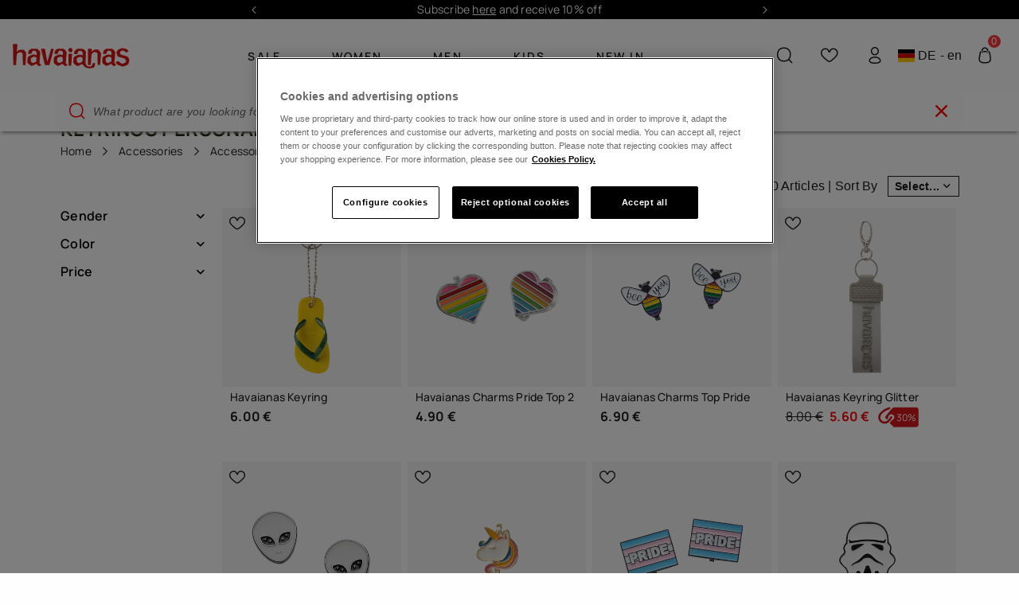

--- FILE ---
content_type: text/html;charset=UTF-8
request_url: https://www.havaianas-store.com/de/en/accessories/keyrings-personalization
body_size: 54439
content:
<!DOCTYPE html>
<html lang="en">
<head>
<!--[if gt IE 9]><!-->
<script>//common/scripts.isml</script>
<script defer="defer" src="/on/demandware.static/Sites-Havaianas_DE-Site/-/default/v1768616022816/js/main.js"></script>

    
        <script defer="defer" src="/on/demandware.static/Sites-Havaianas_DE-Site/-/default/v1768616022816/js/search.js"
            
            >
        </script>
    

    
        <script defer="defer" src="/on/demandware.static/Sites-Havaianas_DE-Site/-/default/v1768616022816/js/int_paypal_pvp.min.js"
            
            >
        </script>
    

    
        <script defer="defer" src="/on/demandware.static/Sites-Havaianas_DE-Site/-/default/v1768616022816/js/carousel.js"
            
            >
        </script>
    

<link rel="stylesheet" href="/on/demandware.static/Sites-Havaianas_DE-Site/-/default/v1768616022816/css/common.css" />


<!--<![endif]-->
<meta charset=UTF-8>

<meta http-equiv="x-ua-compatible" content="ie=edge">

<meta name="viewport" content="width=device-width, initial-scale=1, maximum-scale=1">





    <title>Havaianas Keyrings personalization | Havaianas®</title>



    <meta name="description" content="Original Keyrings personalization from the official Havaianas online shop. The most comfortable and funny designs. Check out our offers and sales!"/>






<link rel="shortcut icon" href="/on/demandware.static/Sites-Havaianas_DE-Site/-/default/dw0faefa3f/images/favicons/favicon.ico" />
<link rel="icon" sizes="16x16 32x32 64x64" href="/on/demandware.static/Sites-Havaianas_DE-Site/-/default/dw0faefa3f/images/favicons/favicon.ico" />
<link rel="icon" type="image/png" sizes="512x512" href="/on/demandware.static/Sites-Havaianas_DE-Site/-/default/dw26d0f055/images/favicons/android-chrome-512x512.png" />
<link rel="icon" type="image/png" sizes="32x32" href="/on/demandware.static/Sites-Havaianas_DE-Site/-/default/dw14678c95/images/favicons/favicon-32x32.png" />
<link rel="icon" type="image/png" sizes="16x16" href="/on/demandware.static/Sites-Havaianas_DE-Site/-/default/dwc716b264/images/favicons/favicon-16x16.png" />
<link rel="apple-touch-icon" sizes="180x180" href="/on/demandware.static/Sites-Havaianas_DE-Site/-/default/dwed266883/images/favicons/apple-touch-icon.png" />

<link rel="stylesheet" href="/on/demandware.static/Sites-Havaianas_DE-Site/-/default/v1768616022816/css/global.css" />

    <link rel="stylesheet" href="/on/demandware.static/Sites-Havaianas_DE-Site/-/default/v1768616022816/css/search.css"  />

    <link rel="stylesheet" href="/on/demandware.static/Sites-Havaianas_DE-Site/-/default/v1768616022816/css/paypal.css"  />

    <link rel="stylesheet" href="/on/demandware.static/Sites-Havaianas_DE-Site/-/default/v1768616022816/css/experience/components/commerceLayouts/carousel.css"  />



    <meta name="google-site-verification" content="dLf-35EguGgWIrsEnVvKdz0F4UFytyzZrXApizREkDI" />





    
    
    

    
    
        
            <link rel="alternate" href="https://www.havaianas-store.com/de/de/Flip-Flops-Anpassung" hreflang="de-DE" />
        
    
        
            <link rel="alternate" href="https://www.havaianas-store.com/de/en/personalise-flip-flops" hreflang="en-DE" />
        
    
        
            <link rel="alternate" href="https://www.havaianas-store.com/es/en/personalise-flip-flops" hreflang="en-ES" />
        
    
        
            <link rel="alternate" href="https://www.havaianas-store.com/es/es/personalizar-chanclas" hreflang="es-ES" />
        
    
        
            <link rel="alternate" href="https://www.havaianas-store.com/eur/de/Flip-Flops-Anpassung" hreflang="de-AT" />
        
    
        
            <link rel="alternate" href="https://www.havaianas-store.com/eur/de/Flip-Flops-Anpassung" hreflang="de-CH" />
        
    
        
            <link rel="alternate" href="https://www.havaianas-store.com/eur/de/Flip-Flops-Anpassung" hreflang="de-LU" />
        
    
        
            <link rel="alternate" href="https://www.havaianas-store.com/eur/en/personalise-flip-flops" hreflang="en-BG" />
        
    
        
            <link rel="alternate" href="https://www.havaianas-store.com/eur/en/personalise-flip-flops" hreflang="en-CY" />
        
    
        
            <link rel="alternate" href="https://www.havaianas-store.com/eur/en/personalise-flip-flops" hreflang="en-CZ" />
        
    
        
            <link rel="alternate" href="https://www.havaianas-store.com/eur/en/personalise-flip-flops" hreflang="en-DK" />
        
    
        
            <link rel="alternate" href="https://www.havaianas-store.com/eur/en/personalise-flip-flops" hreflang="en-EE" />
        
    
        
            <link rel="alternate" href="https://www.havaianas-store.com/eur/en/personalise-flip-flops" hreflang="en-FI" />
        
    
        
            <link rel="alternate" href="https://www.havaianas-store.com/eur/en/personalise-flip-flops" hreflang="en-GR" />
        
    
        
            <link rel="alternate" href="https://www.havaianas-store.com/eur/en/personalise-flip-flops" hreflang="en-HR" />
        
    
        
            <link rel="alternate" href="https://www.havaianas-store.com/eur/en/personalise-flip-flops" hreflang="en-HU" />
        
    
        
            <link rel="alternate" href="https://www.havaianas-store.com/eur/en/personalise-flip-flops" hreflang="en-IE" />
        
    
        
            <link rel="alternate" href="https://www.havaianas-store.com/eur/en/personalise-flip-flops" hreflang="en-LT" />
        
    
        
            <link rel="alternate" href="https://www.havaianas-store.com/eur/en/personalise-flip-flops" hreflang="en-LU" />
        
    
        
            <link rel="alternate" href="https://www.havaianas-store.com/eur/en/personalise-flip-flops" hreflang="en-LV" />
        
    
        
            <link rel="alternate" href="https://www.havaianas-store.com/eur/en/personalise-flip-flops" hreflang="en-MT" />
        
    
        
            <link rel="alternate" href="https://www.havaianas-store.com/eur/en/personalise-flip-flops" hreflang="en-NO" />
        
    
        
            <link rel="alternate" href="https://www.havaianas-store.com/eur/en/personalise-flip-flops" hreflang="en-PL" />
        
    
        
            <link rel="alternate" href="https://www.havaianas-store.com/eur/en/personalise-flip-flops" hreflang="en-RO" />
        
    
        
            <link rel="alternate" href="https://www.havaianas-store.com/eur/en/personalise-flip-flops" hreflang="en-SE" />
        
    
        
            <link rel="alternate" href="https://www.havaianas-store.com/eur/en/personalise-flip-flops" hreflang="en-SK" />
        
    
        
            <link rel="alternate" href="https://www.havaianas-store.com/be/fr/customisation-tongs" hreflang="fr-BE" />
        
    
        
            <link rel="alternate" href="https://www.havaianas-store.com/be/en/personalise-flip-flops" hreflang="en-BE" />
        
    
        
            <link rel="alternate" href="https://www.havaianas-store.com/be/nl/Flip-flops-aanpassing" hreflang="nl-BE" />
        
    
        
            <link rel="alternate" href="https://www.havaianas-store.com/eur/fr/customisation-tongs" hreflang="fr-LU" />
        
    
        
            <link rel="alternate" href="https://www.havaianas-store.com/it/it/personalizzare-infradito" hreflang="it-SM" />
        
    
        
            <link rel="alternate" href="https://www.havaianas-store.com/it/it/personalizzare-infradito" hreflang="it-VA" />
        
    
        
            <link rel="alternate" href="https://www.havaianas-store.com/fr/en/personalise-flip-flops" hreflang="en-FR" />
        
    
        
            <link rel="alternate" href="https://www.havaianas-store.com/fr/fr/customisation-tongs" hreflang="fr-FR" />
        
    
        
            <link rel="alternate" href="https://www.havaianas-store.com/gb/en/personalise-flip-flops" hreflang="en-GB" />
        
    
        
            <link rel="alternate" href="https://www.havaianas-store.com/it/en/personalise-flip-flops" hreflang="en-IT" />
        
    
        
            <link rel="alternate" href="https://www.havaianas-store.com/it/it/personalizzare-infradito" hreflang="it-IT" />
        
    
        
            <link rel="alternate" href="https://www.havaianas-store.com/nl/en/personalise-flip-flops" hreflang="en-NL" />
        
    
        
            <link rel="alternate" href="https://www.havaianas-store.com/nl/nl/Flip-flops-aanpassing" hreflang="nl-NL" />
        
    
        
            <link rel="alternate" href="https://www.havaianas-store.com/pt/en/personalise-flip-flops" hreflang="en-PT" />
        
    
        
            <link rel="alternate" href="https://www.havaianas-store.com/pt/pt/personalizacao-de-chinelos" hreflang="pt-PT" />
        
    




    <link rel="canonical" href="https://www.havaianas-store.com/de/en/accessories/keyrings-personalization" />


<!-- Enhanced CAPI: HTMLHead --> 










<!-- GTM dataLayer -->
<script>window.dataLayer = window.dataLayer||[];</script>
<!-- GTM DataLayer: Category -->
<script>
  window.dataLayer = window.dataLayer || [];
  window.dataLayer.push({
    
        'clientType': "not a client",
        'userId': "",
    
    'country': "Germany",
    'language': "English",
    'pageType': "category"
	});
</script>
<!-- Google Tag Manager -->
<script>(function(w,d,s,l,i){w[l]=w[l]||[];w[l].push({'gtm.start':
new Date().getTime(),event:'gtm.js'});var f=d.getElementsByTagName(s)[0],
j=d.createElement(s),dl=l!='dataLayer'?'&l='+l:'';j.async=true;j.src=
'https://www.googletagmanager.com/gtm.js?id='+i+dl;f.parentNode.insertBefore(j,f);
})(window,document,'script','dataLayer','GTM-5QV7TB');</script>
<!-- End Google Tag Manager -->
<!-- GTM Events Library -->
<script type="text/javascript" src="/on/demandware.static/Sites-Havaianas_DE-Site/-/default/v1768616022816/js/gtmAnalytics.js"></script>
<!-- End GTM Events Library -->



<link rel="stylesheet" href="/on/demandware.static/Sites-Havaianas_DE-Site/-/default/v1768616022816/css/skin/skin.css" />
<script>window.clipboardMessage= "Copied to clipboard";</script>

<style>
* {
    --menu-color: null;
    --logo-color: null;
    --header-background-color: null;
}
</style>

<script type="text/javascript">//<!--
/* <![CDATA[ (head-active_data.js) */
var dw = (window.dw || {});
dw.ac = {
    _analytics: null,
    _events: [],
    _category: "",
    _searchData: "",
    _anact: "",
    _anact_nohit_tag: "",
    _analytics_enabled: "true",
    _timeZone: "Europe/Berlin",
    _capture: function(configs) {
        if (Object.prototype.toString.call(configs) === "[object Array]") {
            configs.forEach(captureObject);
            return;
        }
        dw.ac._events.push(configs);
    },
	capture: function() { 
		dw.ac._capture(arguments);
		// send to CQ as well:
		if (window.CQuotient) {
			window.CQuotient.trackEventsFromAC(arguments);
		}
	},
    EV_PRD_SEARCHHIT: "searchhit",
    EV_PRD_DETAIL: "detail",
    EV_PRD_RECOMMENDATION: "recommendation",
    EV_PRD_SETPRODUCT: "setproduct",
    applyContext: function(context) {
        if (typeof context === "object" && context.hasOwnProperty("category")) {
        	dw.ac._category = context.category;
        }
        if (typeof context === "object" && context.hasOwnProperty("searchData")) {
        	dw.ac._searchData = context.searchData;
        }
    },
    setDWAnalytics: function(analytics) {
        dw.ac._analytics = analytics;
    },
    eventsIsEmpty: function() {
        return 0 == dw.ac._events.length;
    }
};
/* ]]> */
// -->
</script>
<script type="text/javascript">//<!--
/* <![CDATA[ (head-cquotient.js) */
var CQuotient = window.CQuotient = {};
CQuotient.clientId = 'blpj-Havaianas_DE';
CQuotient.realm = 'BLPJ';
CQuotient.siteId = 'Havaianas_DE';
CQuotient.instanceType = 'prd';
CQuotient.locale = 'default';
CQuotient.fbPixelId = '__UNKNOWN__';
CQuotient.activities = [];
CQuotient.cqcid='';
CQuotient.cquid='';
CQuotient.cqeid='';
CQuotient.cqlid='';
CQuotient.apiHost='api.cquotient.com';
/* Turn this on to test against Staging Einstein */
/* CQuotient.useTest= true; */
CQuotient.useTest = ('true' === 'false');
CQuotient.initFromCookies = function () {
	var ca = document.cookie.split(';');
	for(var i=0;i < ca.length;i++) {
	  var c = ca[i];
	  while (c.charAt(0)==' ') c = c.substring(1,c.length);
	  if (c.indexOf('cqcid=') == 0) {
		CQuotient.cqcid=c.substring('cqcid='.length,c.length);
	  } else if (c.indexOf('cquid=') == 0) {
		  var value = c.substring('cquid='.length,c.length);
		  if (value) {
		  	var split_value = value.split("|", 3);
		  	if (split_value.length > 0) {
			  CQuotient.cquid=split_value[0];
		  	}
		  	if (split_value.length > 1) {
			  CQuotient.cqeid=split_value[1];
		  	}
		  	if (split_value.length > 2) {
			  CQuotient.cqlid=split_value[2];
		  	}
		  }
	  }
	}
}
CQuotient.getCQCookieId = function () {
	if(window.CQuotient.cqcid == '')
		window.CQuotient.initFromCookies();
	return window.CQuotient.cqcid;
};
CQuotient.getCQUserId = function () {
	if(window.CQuotient.cquid == '')
		window.CQuotient.initFromCookies();
	return window.CQuotient.cquid;
};
CQuotient.getCQHashedEmail = function () {
	if(window.CQuotient.cqeid == '')
		window.CQuotient.initFromCookies();
	return window.CQuotient.cqeid;
};
CQuotient.getCQHashedLogin = function () {
	if(window.CQuotient.cqlid == '')
		window.CQuotient.initFromCookies();
	return window.CQuotient.cqlid;
};
CQuotient.trackEventsFromAC = function (/* Object or Array */ events) {
try {
	if (Object.prototype.toString.call(events) === "[object Array]") {
		events.forEach(_trackASingleCQEvent);
	} else {
		CQuotient._trackASingleCQEvent(events);
	}
} catch(err) {}
};
CQuotient._trackASingleCQEvent = function ( /* Object */ event) {
	if (event && event.id) {
		if (event.type === dw.ac.EV_PRD_DETAIL) {
			CQuotient.trackViewProduct( {id:'', alt_id: event.id, type: 'raw_sku'} );
		} // not handling the other dw.ac.* events currently
	}
};
CQuotient.trackViewProduct = function(/* Object */ cqParamData){
	var cq_params = {};
	cq_params.cookieId = CQuotient.getCQCookieId();
	cq_params.userId = CQuotient.getCQUserId();
	cq_params.emailId = CQuotient.getCQHashedEmail();
	cq_params.loginId = CQuotient.getCQHashedLogin();
	cq_params.product = cqParamData.product;
	cq_params.realm = cqParamData.realm;
	cq_params.siteId = cqParamData.siteId;
	cq_params.instanceType = cqParamData.instanceType;
	cq_params.locale = CQuotient.locale;
	
	if(CQuotient.sendActivity) {
		CQuotient.sendActivity(CQuotient.clientId, 'viewProduct', cq_params);
	} else {
		CQuotient.activities.push({activityType: 'viewProduct', parameters: cq_params});
	}
};
/* ]]> */
// -->
</script>
<!-- Demandware Apple Pay -->

<style type="text/css">ISAPPLEPAY{display:inline}.dw-apple-pay-button,.dw-apple-pay-button:hover,.dw-apple-pay-button:active{background-color:black;background-image:-webkit-named-image(apple-pay-logo-white);background-position:50% 50%;background-repeat:no-repeat;background-size:75% 60%;border-radius:5px;border:1px solid black;box-sizing:border-box;margin:5px auto;min-height:30px;min-width:100px;padding:0}
.dw-apple-pay-button:after{content:'Apple Pay';visibility:hidden}.dw-apple-pay-button.dw-apple-pay-logo-white{background-color:white;border-color:white;background-image:-webkit-named-image(apple-pay-logo-black);color:black}.dw-apple-pay-button.dw-apple-pay-logo-white.dw-apple-pay-border{border-color:black}</style>


    
        
            <script type="application/ld+json">
                {"@context":"https://schema.org/","@type":"ItemList","name":"Keyrings personalization","url":"https://www.havaianas-store.com/de/en/accessories/keyrings-personalization","description":"","itemListElement":[{"@type":"Product","name":"Havaianas Keyring","image":"https://www.havaianas-store.com/dw/image/v2/BLPJ_PRD/on/demandware.static/-/Sites-siteMasterCatalog_Havaianas/default/dw8c760a9c/images/2025/manuales/4110821_2197_A.jpg","description":"Carry a piece of Havaianas style everywhere you go with our iconic flip-flop-shaped keychain! This vibrant accessory is the perfect addition to your everyday essentials, effortlessly complementing your keys, toiletry bag, purse, or backpack. Designed","brand":{"@type":"Brand","name":"Havaianas"},"offers":[{"@type":"Offer","price":"6.00","priceCurrency":"EUR","availability":"https://schema.org/InStock"}]},{"@type":"Product","name":"Havaianas Charms Pride Top 2","image":"https://www.havaianas-store.com/dw/image/v2/BLPJ_PRD/on/demandware.static/-/Sites-siteMasterCatalog_Havaianas/default/dw35516012/images/2025/manuales/pincoracao_A.jpg","description":"This is the first Havaianas Collection to celebrate LGBTQIA+ Pride. To honor the first person who paved the way for the right to love freely, we chose the first version of the flag, created by Gilbert Baker in 1978. Originally, it has the 8 colors th","brand":{"@type":"Brand","name":"Havaianas"},"offers":[{"@type":"Offer","price":"4.90","priceCurrency":"EUR","availability":"https://schema.org/InStock"}]},{"@type":"Product","name":"Havaianas Charms Top Pride","image":"https://www.havaianas-store.com/dw/image/v2/BLPJ_PRD/on/demandware.static/-/Sites-siteMasterCatalog_Havaianas/default/dw880df40d/images/2025/manuales/4146952_0133_A.jpg","description":"Celebrate diversity, authenticity, and self-love with this charming accessory designed for Havaianas Top. The multicolor bee—echoing the Pride flag—is paired with the playful message “Bee You”, encouraging you to be your true self.\n\nMore than just a ","brand":{"@type":"Brand","name":"Havaianas"},"offers":[{"@type":"Offer","price":"6.90","priceCurrency":"EUR","availability":"https://schema.org/InStock"}]},{"@type":"Product","name":"Havaianas Keyring Glitter","image":"https://www.havaianas-store.com/dw/image/v2/BLPJ_PRD/on/demandware.static/-/Sites-siteMasterCatalog_Havaianas/default/dw76df5986/images/2025/4148798_0531_A.jpg","description":"Elevate your accessories game with the Havaianas Silicone Keychain, a versatile and eco-friendly addition to your daily essentials. Designed for Havaianas enthusiasts, this keychain features 15% recycled silicone residue, making it a sustainable and ","brand":{"@type":"Brand","name":"Havaianas"},"offers":[{"@type":"Offer","price":"8.00","priceCurrency":"EUR","availability":"https://schema.org/InStock"},{"@type":"Offer","price":"5.60","priceCurrency":"EUR","availability":"https://schema.org/InStock"}]},{"@type":"Product","name":"Havaianas Charms Slim","image":"https://www.havaianas-store.com/dw/image/v2/BLPJ_PRD/on/demandware.static/-/Sites-siteMasterCatalog_Havaianas/default/dw7d52261b/images/2025/4145463_0531_A.jpg","description":"Add a touch of personality to your flip-flops with the Havaianas Charms Top, the ultimate accessory for stylish customization. These delightful charms allow you to express your creativity by mixing and matching designs to suit your mood or outfit. Pe","brand":{"@type":"Brand","name":"Havaianas"},"offers":[{"@type":"Offer","price":"6.90","priceCurrency":"EUR","availability":"https://schema.org/InStock"}]},{"@type":"Product","name":"Havaianas Charms U Slim","image":"https://www.havaianas-store.com/dw/image/v2/BLPJ_PRD/on/demandware.static/-/Sites-siteMasterCatalog_Havaianas/default/dwf7d35236/images/2025/manuales/64PIN17_pinkyellow_A.jpg","description":"","brand":{"@type":"Brand","name":"Havaianas"},"offers":[{"@type":"Offer","price":"3.90","priceCurrency":"EUR","availability":"https://schema.org/InStock"}]},{"@type":"Product","name":"Havaianas Charms Top Pride","image":"https://www.havaianas-store.com/dw/image/v2/BLPJ_PRD/on/demandware.static/-/Sites-siteMasterCatalog_Havaianas/default/dw918b642b/images/2025/manuales/4146952_2814_A.jpg","description":"","brand":{"@type":"Brand","name":"Havaianas"},"offers":[{"@type":"Offer","price":"6.90","priceCurrency":"EUR","availability":"https://schema.org/InStock"}]},{"@type":"Product","name":"Havaianas Charms Top Starwars","image":"https://www.havaianas-store.com/dw/image/v2/BLPJ_PRD/on/demandware.static/-/Sites-siteMasterCatalog_Havaianas/default/dw0e86c97b/images/2025/4148882_0001_A.jpg","description":"Give your Havaianas Top a galactic twist with this exclusive charm inspired by Darth Vader™, the iconic character from the Star Wars™ saga. Featuring a bold white finish that contrasts sharply with the sandal straps, this accessory brings a daring an","brand":{"@type":"Brand","name":"Havaianas"},"offers":[{"@type":"Offer","price":"3.90","priceCurrency":"EUR","availability":"https://schema.org/InStock"}]},{"@type":"Product","name":"Havaianas Charms Top Disney","image":"https://www.havaianas-store.com/dw/image/v2/BLPJ_PRD/on/demandware.static/-/Sites-siteMasterCatalog_Havaianas/default/dw9badcd2a/images/2025/manuales/4146978_0090_A.jpg","description":"","brand":{"@type":"Brand","name":"Havaianas"},"offers":[{"@type":"Offer","price":"6.90","priceCurrency":"EUR","availability":"https://schema.org/InStock"}]},{"@type":"Product","name":"Havaianas Charms U Top","image":"https://www.havaianas-store.com/dw/image/v2/BLPJ_PRD/on/demandware.static/-/Sites-siteMasterCatalog_Havaianas/default/dwf7d35236/images/2025/manuales/64PIN17_pinkyellow_A.jpg","description":"","brand":{"@type":"Brand","name":"Havaianas"},"offers":[{"@type":"Offer","price":"3.90","priceCurrency":"EUR","availability":"https://schema.org/InStock"}]},{"@type":"Product","name":"Havaianas Charms Slim Aries","image":"https://www.havaianas-store.com/dw/image/v2/BLPJ_PRD/on/demandware.static/-/Sites-siteMasterCatalog_Havaianas/default/dw7a2f2467/images/2025/manuales/4146980_0020_A.jpg","description":"Discover the collection of Horoscope charms for your Havaianas flip-flops.\r\nCarry the energy of your zodiac sign with you at every step with our exclusive charms inspired by the 12 zodiac signs. Designed to be placed on the straps of your Havaianas S","brand":{"@type":"Brand","name":"Havaianas"},"offers":[{"@type":"Offer","price":"6.90","priceCurrency":"EUR","availability":"https://schema.org/InStock"}]},{"@type":"Product","name":"Havaianas Keyring","image":"https://www.havaianas-store.com/dw/image/v2/BLPJ_PRD/on/demandware.static/-/Sites-siteMasterCatalog_Havaianas/default/dwa57eb63d/images/2025/manuales/4110821_0128_A.jpg","description":"Carry a piece of Havaianas style everywhere you go with our iconic flip-flop-shaped keychain! This vibrant accessory is the perfect addition to your everyday essentials, effortlessly complementing your keys, toiletry bag, purse, or backpack. Designed","brand":{"@type":"Brand","name":"Havaianas"},"offers":[{"@type":"Offer","price":"6.00","priceCurrency":"EUR","availability":"https://schema.org/InStock"}]},{"@type":"Product","name":"Havaianas Charms Slim Virgo","image":"https://www.havaianas-store.com/dw/image/v2/BLPJ_PRD/on/demandware.static/-/Sites-siteMasterCatalog_Havaianas/default/dw0d8164b3/images/2025/manuales/4146980_0044_A.jpg","description":"Discover the collection of Horoscope charms for your Havaianas flip-flops.\r\nCarry the energy of your zodiac sign with you at every step with our exclusive charms inspired by the 12 zodiac signs. Designed to be placed on the straps of your Havaianas S","brand":{"@type":"Brand","name":"Havaianas"},"offers":[{"@type":"Offer","price":"6.90","priceCurrency":"EUR","availability":"https://schema.org/InStock"}]},{"@type":"Product","name":"Havaianas Charms Top","image":"https://www.havaianas-store.com/dw/image/v2/BLPJ_PRD/on/demandware.static/-/Sites-siteMasterCatalog_Havaianas/default/dw5b214b62/images/2025/4145463_5013_A.jpg","description":"Add a touch of personality to your flip-flops with the Havaianas Charms Top, the ultimate accessory for stylish customization. These delightful charms allow you to express your creativity by mixing and matching designs to suit your mood or outfit. Pe","brand":{"@type":"Brand","name":"Havaianas"},"offers":[{"@type":"Offer","price":"7.90","priceCurrency":"EUR","availability":"https://schema.org/InStock"}]},{"@type":"Product","name":"Havaianas Charms Top Spiderman","image":"https://www.havaianas-store.com/dw/image/v2/BLPJ_PRD/on/demandware.static/-/Sites-siteMasterCatalog_Havaianas/default/dwc66b2b29/images/2025/4148879_0020_A.jpg","description":"","brand":{"@type":"Brand","name":"Havaianas"},"offers":[{"@type":"Offer","price":"3.90","priceCurrency":"EUR","availability":"https://schema.org/InStock"}]},{"@type":"Product","name":"Havaianas Charms Slim Sagitarius","image":"https://www.havaianas-store.com/dw/image/v2/BLPJ_PRD/on/demandware.static/-/Sites-siteMasterCatalog_Havaianas/default/dwe5a20ca6/images/2025/manuales/4146980_0046_A.jpg","description":"Discover the collection of Horoscope charms for your Havaianas flip-flops.\r\nCarry the energy of your zodiac sign with you at every step with our exclusive charms inspired by the 12 zodiac signs. Designed to be placed on the straps of your Havaianas S","brand":{"@type":"Brand","name":"Havaianas"},"offers":[{"@type":"Offer","price":"6.90","priceCurrency":"EUR","availability":"https://schema.org/InStock"}]},{"@type":"Product","name":"Havaianas Charms Slim","image":"https://www.havaianas-store.com/dw/image/v2/BLPJ_PRD/on/demandware.static/-/Sites-siteMasterCatalog_Havaianas/default/dw37ff1a22/images/2025/manuales/bright_slim_A.jpg","description":"Add a touch of personality to your flip-flops with the Havaianas Charms Top, the ultimate accessory for stylish customization. These delightful charms allow you to express your creativity by mixing and matching designs to suit your mood or outfit. Pe","brand":{"@type":"Brand","name":"Havaianas"},"offers":[{"@type":"Offer","price":"7.90","priceCurrency":"EUR","availability":"https://schema.org/InStock"}]},{"@type":"Product","name":"Havaianas Top Charms Flags","image":"https://www.havaianas-store.com/dw/image/v2/BLPJ_PRD/on/demandware.static/-/Sites-siteMasterCatalog_Havaianas/default/dw720c021a/images/2025/4148763_2984_A.jpg","description":"Show your pride and team spirit by decorating your Havaianas TOP model flip-flops with a pin of your favorite country's flag.\r\nThese stylish and vibrant pins are the perfect way to personalize your footwear and showcase your love for your team.\r\nWhet","brand":{"@type":"Brand","name":"Havaianas"},"offers":[{"@type":"Offer","price":"3.90","priceCurrency":"EUR","availability":"https://schema.org/InStock"}]},{"@type":"Product","name":"Havaianas Charms Slim Leo","image":"https://www.havaianas-store.com/dw/image/v2/BLPJ_PRD/on/demandware.static/-/Sites-siteMasterCatalog_Havaianas/default/dw812a8810/images/2025/manuales/4146980_0021_A.jpg","description":"Discover the collection of Horoscope charms for your Havaianas flip-flops.\r\nCarry the energy of your zodiac sign with you at every step with our exclusive charms inspired by the 12 zodiac signs. Designed to be placed on the straps of your Havaianas S","brand":{"@type":"Brand","name":"Havaianas"},"offers":[{"@type":"Offer","price":"6.90","priceCurrency":"EUR","availability":"https://schema.org/InStock"}]},{"@type":"Product","name":"Havaianas Charms Slim","image":"https://www.havaianas-store.com/dw/image/v2/BLPJ_PRD/on/demandware.static/-/Sites-siteMasterCatalog_Havaianas/default/dwb8c930fc/images/2025/4145467_0020_A.jpg","description":"Step straight into movie magic! This charming duo of charms brings to life a classic combo: popcorn and soda—reimagined with a sophisticated touch in vibrant gold and red tones. Specially designed for Havaianas Slim, these unique details add a fun an","brand":{"@type":"Brand","name":"Havaianas"},"offers":[{"@type":"Offer","price":"6.90","priceCurrency":"EUR","availability":"https://schema.org/InStock"}]},{"@type":"Product","name":"Havaianas Charms Slim","image":"https://www.havaianas-store.com/dw/image/v2/BLPJ_PRD/on/demandware.static/-/Sites-siteMasterCatalog_Havaianas/default/dwc266f401/images/2025/manuales/4145463_0232_B.jpg","description":"Add a touch of personality to your flip-flops with the Havaianas Charms Top, the ultimate accessory for stylish customization. These delightful charms allow you to express your creativity by mixing and matching designs to suit your mood or outfit. Pe","brand":{"@type":"Brand","name":"Havaianas"},"offers":[{"@type":"Offer","price":"6.90","priceCurrency":"EUR","availability":"https://schema.org/InStock"}]},{"@type":"Product","name":"Havaianas Charms Slim Libra","image":"https://www.havaianas-store.com/dw/image/v2/BLPJ_PRD/on/demandware.static/-/Sites-siteMasterCatalog_Havaianas/default/dwa13fc4d0/images/2025/manuales/4146980_1139_A.jpg","description":"Discover the collection of Horoscope charms for your Havaianas flip-flops.\r\nCarry the energy of your zodiac sign with you at every step with our exclusive charms inspired by the 12 zodiac signs. Designed to be placed on the straps of your Havaianas S","brand":{"@type":"Brand","name":"Havaianas"},"offers":[{"@type":"Offer","price":"6.90","priceCurrency":"EUR","availability":"https://schema.org/InStock"}]},{"@type":"Product","name":"Havaianas Charms Top Mickey Hand","image":"https://www.havaianas-store.com/dw/image/v2/BLPJ_PRD/on/demandware.static/-/Sites-siteMasterCatalog_Havaianas/default/dw60ddc75d/images/2025/4148878_0001_A.jpg","description":"Bring fun and nostalgia to your Havaianas Top with this charming white glove of Mickey Mouse, Disney’s beloved icon. Made from high-quality materials, it fits perfectly on the Top model straps, adding a whimsical and bold touch.\n\nIdeal for Disney fan","brand":{"@type":"Brand","name":"Havaianas"},"offers":[{"@type":"Offer","price":"3.90","priceCurrency":"EUR","availability":"https://schema.org/InStock"}]},{"@type":"Product","name":"Havaianas Top Charms Flags","image":"https://www.havaianas-store.com/dw/image/v2/BLPJ_PRD/on/demandware.static/-/Sites-siteMasterCatalog_Havaianas/default/dwceecd0cc/images/2025/4148763_0023_A.jpg","description":"Show your pride and team spirit by decorating your Havaianas TOP model flip-flops with a pin of your favorite country's flag.\r\nThese stylish and vibrant pins are the perfect way to personalize your footwear and showcase your love for your team.\r\nWhet","brand":{"@type":"Brand","name":"Havaianas"},"offers":[{"@type":"Offer","price":"3.90","priceCurrency":"EUR","availability":"https://schema.org/InStock"}]}]}
            </script>
        
    

    
        <script type="application/ld+json">
            {"@context":"https://schema.org","@type":"BreadcrumbList","itemListElement":[{"@type":"ListItem","position":1,"name":"Home","item":"https://www.havaianas-store.com/de"},{"@type":"ListItem","position":2,"name":"Accessories","item":"https://www.havaianas-store.com/de/en/accessories"},{"@type":"ListItem","position":3,"name":"Accessories","item":"https://www.havaianas-store.com/de/en/accessories-all"},{"@type":"ListItem","position":4,"name":"Keyrings personalization","item":"https://www.havaianas-store.com/de/en/accessories/keyrings-personalization"}]}
        </script>
    

    


</head>

<body class="Search-Show colorPallete colorPallete--white " data-color-pallete="white">


<script>
    (function () {
        if (!document.body.classList.contains('colorPallete--random')) return;
        var colors = ['neutral', 'cyan', 'gold', 'purple', 'mint', 'orange'];
        var pallete =  sessionStorage.getItem('colorPallete') || colors[Math.floor(Math.random() * colors.length)];
        document.body.classList.add('colorPallete--light-' + pallete);
        document.body.setAttribute('data-color-pallete', 'light-' + pallete);
        sessionStorage.setItem('colorPallete', pallete)
    })()
</script>

<!-- Google Tag Manager (noscript) -->
<noscript><iframe src="https://www.googletagmanager.com/ns.html?id=null"
height="0" width="0" style="display:none;visibility:hidden"></iframe></noscript>
<!-- End Google Tag Manager (noscript) -->

<div class="page" data-action="Search-Show" data-querystring="cgid=Keyrings%20personalization" >


<header class="siteHeader">
    <a href="#maincontent" class="skip" aria-label="Skip to main content">Skip to main content</a>
<a href="#footercontent" class="skip" aria-label="Skip to footer content">Skip to footer content</a>
    <div class="rotatingMessages experience-commerce_layouts-carousel" data-carousel-items="1 1 1 1" data-carousel-controls="true true true true">
    <div id="carousel-rotating-messages" class="carousel slide" data-keyboard="true" data-interval="5000" data-ride="carousel">

        <div class="carousel-inner row"></div>

        <a class="carousel-control-prev" href="#carousel-rotating-messages" role="button" data-slide="prev">
            <i class="fa fa-arrow-left" aria-hidden="true"></i>
            <span class="sr-only">Previous</span>
        </a>

        <a class="carousel-control-next" href="#carousel-rotating-messages" role="button" data-slide="next">
            <i class="fa fa-arrow-right" aria-hidden="true"></i>
            <span class="sr-only">Next</span>
        </a>
    </div>
    <div id="rotatingMessages-Global" class="rotatingMessages__items">
        
	 


	
    
        
                    <p><a href="https://www.havaianas-store.com/de/en/newsletter-subscribe-online.html">Subscribe <u>here</u> and receive 10% off</a></p>
                    <p><a href="https://www.havaianas-store.com/de/en/sales"><u>WINTER SALE up to 50% off.</u></a></p>
                    <p>Free shipping over 50€</p>
                
    

 
	
    </div>
    <div id="rotatingMessages-Home" class="rotatingMessages__items">
        
	 


	
    
        <p><a href="https://www.havaianas-store.com/de/de/newsletter-subscribe-online.html" target="_blank">Subscribe <u>here</u> and receive 10% off</a></p>
    

 
	
    </div>
</div>

    
        <section class="headerBanner">
    <div class="headerBanner__content container">
        <div>
            
            
	 

	
        
        </div>
    </div>
</section>

    
    <div class="borderSeparator_promotionHeader d-none"></div>
    <nav class="siteHeader__nav">
        <div class="siteHeader__nav__container container">
            <div class="siteHeader__icons siteHeader__icons--menu d-xl-none">
                <button class="siteHeader__menuButton icon-bars header__icon" title="Mobile menu" type="button" data-headermenu-open></button>
            </div>

            <a class="siteHeader__logo header__icon logo-null" href="/de/en/home" title="Commerce Cloud Storefront Reference Architecture Home">
                <img src="/on/demandware.static/Sites-Havaianas_DE-Site/-/default/dw55583843/images/logo.svg"
                    alt="Commerce Cloud Storefront Reference Architecture" />
            </a>

            

































<div class="headerMenu">
    <div class="d-xl-none d-flex align-items-center">
        <div class="headerMenu__link d-xl-none headerMenu__mobile">
            
    <a class="headerMenu__login" href="https://www.havaianas-store.com/de/en/login">
        Login
    </a>


        </div>

        <div class="hav-country-selector mobile d-xl-none my-0 mx-3" tabindex="0">
            <i class="flag-icon flag-icon-de"></i>
            DE - en
        </div>
    </div>

    <hr />
    <ul class="headerMenu__list">
        <div class=" d-xl-none ">
    
    <div class="content-asset"><!-- dwMarker="content" dwContentID="01d5e29fef3f5f3f28c8a92ceb" -->
        <style type="text/css">
	.headerMenu__list hr {
		    margin: 5px 0;
		}
		
		.headerMenu__item-bottom a {
		    margin-right: 0;
		}
		
		.headerMenu .hav-country-selector {
		    margin: 15px 0 20px 15px;
		}
		
		.headerMenu .content-wrapper__link {
		    min-height: 70px;
		}
		
		.headerMenu__item img:not(.tile-image, .tile-image-hover, .discount-img),
		.headerMenu__item-noLink img:not(.tile-image, .tile-image-hover, .discount-img) {
		    border-radius: 50%;
		    overflow: hidden;
		    width: 67px;
		    height: 67px;
		    background-size: cover;
		}
		
		.headerMenu__item>a,
		.headerMenu__item-noLink>a {
		    width: 100%;
		    margin: 10px 0;
		}
		
		.headerMenu__list span img:not(.tile-image, .tile-image-hover, .discount-img),
		.headerMenu__item-noLink span img:not(.tile-image, .tile-image-hover, .discount-img) {
		    height: auto;
		}
		
		.banner-info {
		    position: absolute;
		    left: 2%;
		    color: #452718;
		    top: 50%;
		    transform: translate(0, -50%);
		}
		
		.banner-info span {
		    font-weight: bold;
		    font-size: 16px;
		}
		
		.banner-info .shop-more {
		    font-size: 11px;
		    display: block;
		    width: 100%;
		}
		
		.banner-info .shop-more:after {
		    content: "\E911";
		    font-family: havaianas-icons;
		    top: 2px;
		    position: relative;
		}
		
		.banner-info-wrapper {
		    position: relative;
		    margin-bottom: 10px;
		    display: block;
		}
		
		.text-color-red {
		    color: #fb373c;
		}
		@media (max-width: 400px) {
		    .headerMenu__dropdown a:not(.menuSubmenu__title), .headerMenu__item-bottom a, .headerMenu__item>a, .headerMenu__link, .headerMenu__link a {
		        height: calc(50px - 10px)!important;
		    }
		    .mobilemenu_newsletter {
		        margin: 2em 0 0 !important;
		    }
		}
		@media (max-width: 360px) {
		    .headerMenu__dropdown a:not(.menuSubmenu__title), .headerMenu__item-bottom a, .headerMenu__item>a, .headerMenu__link, .headerMenu__link a {
		        height: calc(50px - 10px)!important;
		    }
		    .mobilemenu_newsletter {
		        margin: 3em 0 0 !important;
		    }
		}
		@media (max-width: 1199.98px) {
		    a.headerMenu__link.headerMenu__wishlist.d-xl-none.headerMenu__mobile.mt-3.mb-2 {
		        margin-bottom: 2em !important;
		    }
		    .headerMenu__item:not(:last-child) {
		        margin-left: 5%;
		    }
		
		    .headerMenu__item,
		    .headerMenu__item-bottom {
		        justify-content: left;
		        margin-left: 5%;
		    }
		
		    ul.headerMenu__list li.headerMenu__item:after {
		        content: "";
		        display: block;
		        height: 1px;
		        width: 87%;
		        position: absolute;
		        border-top: 1px solid #000;
		        margin: 4em 0em 0em -0.5em;
		        opacity: 0.25;
		    }
		
		    .headerMenu__list {
		        margin: -0.5em 0;
		    }
		
		    .headerMenu__dropdown a:not(.menuSubmenu__title),
		    .headerMenu__item-bottom a,
		    .headerMenu__item>a,
		    .headerMenu__link,
		    .headerMenu__link a {
		        height: 43px;
		    }
		
		    ul.headerMenu__list hr {
		        border-top: 1px solid #000;
		        margin-left: 2%;
		    }
		
		    .headerMenu__item>a {
		        font-weight: bold !important;
		    }
		
		    .headerMenu__item>a,
		    .headerMenu__item-noLink>a {
		        margin: 5px 0;
		    }
		
		    .headerMenu__item-bottom a {
		        margin: 5px 0;
		    }
		
		    .headerMenu>hr {
		        border-top: 1px solid #000;
		    }
		
		    ul.headerMenu__list hr {
		        opacity: 0.25;
		    }
		}
		@media (max-width: 48em) {
			.menuLink:hover {
				color: black;
			}
		}

/*@media (max-width: 767px) {
  
.headerMenu__item:nth-of-type(1) .only-first-level.d-md-none {
    color: #fb373c;
  }

}*/
</style>
    </div> <!-- End content-asset -->


</div>
                 
            
            
              
            

            
                
    
    <div class="content-asset"><!-- dwMarker="content" dwContentID="9090fb51edd72d5d1482954fc7" -->
        <li class="headerMenu__item" itemprop="name">
  <a class="only-first-level d-none d-md-flex" href="https://www.havaianas-store.com/de/en/sales" itemprop="url">
    Sale
  </a>
  <a class="only-first-level d-md-none" href="#" itemprop="url">
    Sale
  </a>
  <ul class="headerMenu__dropdown">
        <li itemprop="name"><a class="menuSubmenu__title" href="#">Sale</a></li>
        <li class="d-xl-none" itemprop="name"><a href="https://www.havaianas-store.com/de/en/sales" itemprop="url">Sale</a>
        </li>
        <li itemprop="name"><a href="https://www.havaianas-store.com/de/en/sales/women-sales" itemprop="url">Women sale</a></li>
        <li itemprop="name"><a href="https://www.havaianas-store.com/de/en/sales/men-sales" itemprop="url">Men sale</a>
        </li>
        <li itemprop="name"><a href="https://www.havaianas-store.com/de/en/sales/kids-sales" itemprop="url">Kids sale</a>
        </li>
    </ul>
</li>

<li class="headerMenu__item" itemprop="name">
  <a href="https://www.havaianas-store.com/de/en/women-all">
    Women
  </a>
  <div class="headerMegaMenu">
    <div class="headerMegaMenu__container container">
      <a class="menuSubmenu__title" href="#">Women</a>
      <div class="megaMenu megaMenu--loading">


<div class="experience-region experience-menucontent"><div class="experience-component experience-alpargatas_megamenu-menuSubmenu">

























<a class="menuLink menuLink--link menuLink--submenu" href="#">Women</a>

<div class="menuSubmenu">
    <a class="menuSubmenu__title hasLink" href="https://www.havaianas-store.com/de/en/women-all">Women</a>
    <div class="experience-region experience-menucontent"><div class="experience-component experience-commerce_layouts-mobileGrid1r1c">

<div class="mobile-1r-1c">
    <div class="row mx-n2">
        <div class="region col-12"><div class="experience-component experience-alpargatas_core-imageWithTextsComponent"><div class="imageWithTextsMenuComponent">
    <div class="imageWithTextsMenuComponent__firstBlock">
        <div class="imageWithTextsMenuComponent__wrapper">
            <a href="https://www.havaianas-store.com/de/en/sales/women-sales" target="_self">
                <div class="imageWithTextsMenuComponent__container">
                    <div class="imageWithTextsMenuComponent__title empty-title"></div>
                    <div class="imageWithTextsMenuComponent__description">Your favourites on sale.</div>
                </div>
                <img class="imageWithTextsMenuComponent__img tile-image" alt="Women SALE" src="https://www.havaianas-store.com/dw/image/v2/BLPJ_PRD/on/demandware.static/-/Library-Sites-EMEA_Shared_Library/default/dw1acf8a22/pageDesigner/Homepage/Sale/EN_women.png" />
            </a>
            
        </div>
    </div>
</div>
</div></div>
    </div>
</div>
</div><div class="experience-component experience-alpargatas_megamenu-menuColumn"><div class="menuColumn">
    <div class="experience-region experience-menucontent"><div class="experience-component experience-alpargatas_megamenu-menuLink">


<a class="menuLink menuLink--link" href="https://www.havaianas-store.com/de/en/women/flip-flops"
    target="" style="color: none" data-uniqueid="flip-flop-2ndLevel">
    
        Flip Flops
    
</a>
</div><div class="experience-component experience-alpargatas_megamenu-menuSubmenu">

























<a class="menuLink menuLink--link menuLink--submenu" href="#">Footwear</a>

<div class="menuSubmenu">
    <a class="menuSubmenu__title hasLink" href="https://www.havaianas-store.com/de/en/women-all">Footwear</a>
    <div class="experience-region experience-menucontent"><div class="experience-component experience-alpargatas_megamenu-menuLink">


<a class="menuLink menuLink--link" href="https://www.havaianas-store.com/de/en/women/new-arrivals"
    target="" style="color: none" data-uniqueid="">
    
        New Arrivals
    
</a>
</div><div class="experience-component experience-alpargatas_megamenu-menuLink">


<a class="menuLink menuLink--link" href="https://www.havaianas-store.com/de/en/women/flip-flops"
    target="" style="color: none" data-uniqueid="">
    
        Flip Flops
    
</a>
</div><div class="experience-component experience-alpargatas_megamenu-menuLink">


<a class="menuLink menuLink--link" href="https://www.havaianas-store.com/de/en/women/sandals"
    target="" style="color: none" data-uniqueid="">
    
        Sandals
    
</a>
</div><div class="experience-component experience-alpargatas_megamenu-menuLink">


<a class="menuLink menuLink--link" href="https://www.havaianas-store.com/de/en/women/espadrilles"
    target="" style="color: none" data-uniqueid="">
    
        Espadrilles
    
</a>
</div><div class="experience-component experience-alpargatas_megamenu-menuLink">


<a class="menuLink menuLink--link" href="https://www.havaianas-store.com/de/en/women-all/slippers"
    target="" style="color: none" data-uniqueid="">
    
        Cozy
    
</a>
</div><div class="experience-component experience-alpargatas_megamenu-menuLink">


<a class="menuLink menuLink--link" href="https://www.havaianas-store.com/de/en/wedding.html"
    target="" style="color: none" data-uniqueid="wedding-women">
    
        Wedding
    
</a>
</div><div class="experience-component experience-alpargatas_megamenu-menuLink">


<a class="menuLink menuLink--link" href="https://www.havaianas-store.com/de/en/footwear/footwear-women"
    target="" style="font-weight: bold;color: none" data-uniqueid="">
    
        See all
    
</a>
</div></div>

    
    
        
        
            
            
            
            
        
        
    
</div></div></div>
</div>
</div><div class="experience-component experience-alpargatas_megamenu-menuColumn"><div class="menuColumn">
    <div class="experience-region experience-menucontent"><div class="experience-component experience-alpargatas_megamenu-menuSubmenu">

























<a class="menuLink menuLink--link menuLink--submenu" href="#">Beachwear</a>

<div class="menuSubmenu">
    <a class="menuSubmenu__title hasLink" href="https://www.havaianas-store.com/de/en/women/beachwear">Beachwear</a>
    <div class="experience-region experience-menucontent"><div class="experience-component experience-alpargatas_megamenu-menuLink">


<a class="menuLink menuLink--link" href="https://www.havaianas-store.com/de/en/beachwear/womens-bikinis"
    target="" style="color: none" data-uniqueid="">
    
        Bikinis
    
</a>
</div><div class="experience-component experience-alpargatas_megamenu-menuLink">


<a class="menuLink menuLink--link" href="https://www.havaianas-store.com/de/en/beachwear/womens-t-shirts"
    target="" style="color: none" data-uniqueid="t-shirts-women">
    
        T-shirts
    
</a>
</div><div class="experience-component experience-alpargatas_megamenu-menuLink">


<a class="menuLink menuLink--link" href="https://www.havaianas-store.com/de/en/beachwear/womens-dresses"
    target="" style="color: none" data-uniqueid="">
    
        Dresses
    
</a>
</div><div class="experience-component experience-alpargatas_megamenu-menuLink">


<a class="menuLink menuLink--link" href="https://www.havaianas-store.com/de/en/socks"
    target="" style="color: none" data-uniqueid="">
    
        Socks
    
</a>
</div><div class="experience-component experience-alpargatas_megamenu-menuLink">


<a class="menuLink menuLink--link" href="https://www.havaianas-store.com/de/en/women/beachwear"
    target="" style="font-weight: bold;color: none" data-uniqueid="">
    
        See all
    
</a>
</div></div>

    
    
</div></div></div>
</div>
</div><div class="experience-component experience-alpargatas_megamenu-menuColumn"><div class="menuColumn">
    <div class="experience-region experience-menucontent"><div class="experience-component experience-alpargatas_megamenu-menuSubmenu">

























<a class="menuLink menuLink--link menuLink--submenu" href="#">Accessories</a>

<div class="menuSubmenu">
    <a class="menuSubmenu__title hasLink" href="https://www.havaianas-store.com/de/en/women-accessories">Accessories</a>
    <div class="experience-region experience-menucontent"><div class="experience-component experience-alpargatas_megamenu-menuLink">


<a class="menuLink menuLink--link" href="https://www.havaianas-store.com/de/en/personalise-flip-flops"
    target="" style="color: none" data-uniqueid="">
    
        Personalisation
    
</a>
</div><div class="experience-component experience-alpargatas_megamenu-menuLink">


<a class="menuLink menuLink--link" href="https://www.havaianas-store.com/de/en/accessories/bags"
    target="" style="color: none" data-uniqueid="bags-women">
    
        Bags
    
</a>
</div><div class="experience-component experience-alpargatas_megamenu-menuLink">


<a class="menuLink menuLink--link" href="https://www.havaianas-store.com/de/en/accessories/backpacks"
    target="" style="color: none" data-uniqueid="backpacks-and-suitcases-women">
    
        Backpacks
    
</a>
</div><div class="experience-component experience-alpargatas_megamenu-menuLink">


<a class="menuLink menuLink--link" href="https://www.havaianas-store.com/de/en/accessories/towels-lilos"
    target="" style="color: none" data-uniqueid="towels-and-lilos-women">
    
        Towels and lilos
    
</a>
</div><div class="experience-component experience-alpargatas_megamenu-menuLink">


<a class="menuLink menuLink--link" href="https://www.havaianas-store.com/de/en/women-accessories/key-rings"
    target="" style="color: none" data-uniqueid="keyrings-and-personalisation-women">
    
        Keyrings
    
</a>
</div><div class="experience-component experience-alpargatas_megamenu-menuLink">


<a class="menuLink menuLink--link" href="https://www.havaianas-store.com/de/en/women-accessories"
    target="" style="font-weight: bold;color: none" data-uniqueid="">
    
        See all
    
</a>
</div></div>

    
    
</div></div></div>
</div>
</div><div class="experience-component experience-alpargatas_megamenu-menuColumn"><div class="menuColumn">
    <div class="experience-region experience-menucontent"><div class="experience-component experience-alpargatas_megamenu-menuSubmenu">

























<a class="menuLink menuLink--link menuLink--submenu" href="#">Bestsellers</a>

<div class="menuSubmenu">
    <a class="menuSubmenu__title hasLink" href="https://www.havaianas-store.com/de/en/women/best-sellers">Bestsellers</a>
    <div class="experience-region experience-menucontent"><div class="experience-component experience-alpargatas_megamenu-menuLink">


<a class="menuLink menuLink--link" href="https://www.havaianas-store.com/de/en/best-sellers/slim"
    target="" style="color: none" data-uniqueid="">
    
        <div class="menuLink--container d-flex flex-column w-100">
            <div class="menuLink--wrapper d-flex flex-row align-items-center">
                <img class="menuLink--icon d-block mr-2 ml-2" src="https://www.havaianas-store.com/dw/image/v2/BLPJ_PRD/on/demandware.static/-/Library-Sites-EMEA_Shared_Library/default/dwddd257e6/menu/4000030_0076_A.jpg" alt="null" />
                Slim
            </div>
            <div class="menuLink--separator"></div>
        </div>
    
</a>
</div><div class="experience-component experience-alpargatas_megamenu-menuLink">


<a class="menuLink menuLink--link" href="https://www.havaianas-store.com/de/en/best-sellers/brasil-logo-women"
    target="" style="color: none" data-uniqueid="brasil-logo-women">
    
        <div class="menuLink--container d-flex flex-column w-100">
            <div class="menuLink--wrapper d-flex flex-row align-items-center">
                <img class="menuLink--icon d-block mr-2 ml-2" src="https://www.havaianas-store.com/dw/image/v2/BLPJ_PRD/on/demandware.static/-/Library-Sites-EMEA_Shared_Library/default/dwf6e5708e/menu/brasil_logo_marine.jpg" alt="null" />
                Brasil logo
            </div>
            <div class="menuLink--separator"></div>
        </div>
    
</a>
</div><div class="experience-component experience-alpargatas_megamenu-menuLink">


<a class="menuLink menuLink--link" href="https://www.havaianas-store.com/de/en/best-sellers/top-women"
    target="" style="color: none" data-uniqueid="top-women">
    
        <div class="menuLink--container d-flex flex-column w-100">
            <div class="menuLink--wrapper d-flex flex-row align-items-center">
                <img class="menuLink--icon d-block mr-2 ml-2" src="https://www.havaianas-store.com/dw/image/v2/BLPJ_PRD/on/demandware.static/-/Library-Sites-EMEA_Shared_Library/default/dw5fb9c329/menu/top_yellow.jpg" alt="null" />
                Top
            </div>
            <div class="menuLink--separator"></div>
        </div>
    
</a>
</div><div class="experience-component experience-alpargatas_megamenu-menuLink">


<a class="menuLink menuLink--link" href="https://www.havaianas-store.com/de/en/glitter"
    target="" style="color: none" data-uniqueid="">
    
        <div class="menuLink--container d-flex flex-column w-100">
            <div class="menuLink--wrapper d-flex flex-row align-items-center">
                <img class="menuLink--icon d-block mr-2 ml-2" src="https://www.havaianas-store.com/dw/image/v2/BLPJ_PRD/on/demandware.static/-/Library-Sites-EMEA_Shared_Library/default/dw48af9d04/menu/4146093_0154_new.jpg" alt="null" />
                Glitter
            </div>
            <div class="menuLink--separator"></div>
        </div>
    
</a>
</div><div class="experience-component experience-alpargatas_megamenu-menuLink">


<a class="menuLink menuLink--link" href="https://www.havaianas-store.com/de/en/squares"
    target="" style="color: none" data-uniqueid="">
    
        <div class="menuLink--container d-flex flex-column w-100">
            <div class="menuLink--wrapper d-flex flex-row align-items-center">
                <img class="menuLink--icon d-block mr-2 ml-2" src="https://www.havaianas-store.com/dw/image/v2/BLPJ_PRD/on/demandware.static/-/Library-Sites-EMEA_Shared_Library/default/dw64853d5e/menu/square_SUNSET.jpg" alt="null" />
                Square
            </div>
            <div class="menuLink--separator"></div>
        </div>
    
</a>
</div><div class="experience-component experience-alpargatas_megamenu-menuLink">


<a class="menuLink menuLink--link" href="https://www.havaianas-store.com/de/en/flatform"
    target="" style="color: none" data-uniqueid="">
    
        <div class="menuLink--container d-flex flex-column w-100">
            <div class="menuLink--wrapper d-flex flex-row align-items-center">
                <img class="menuLink--icon d-block mr-2 ml-2" src="https://www.havaianas-store.com/dw/image/v2/BLPJ_PRD/on/demandware.static/-/Library-Sites-EMEA_Shared_Library/default/dw3b1240f8/menu/flatform_BLACK.jpg" alt="null" />
                Flatform
            </div>
            <div class="menuLink--separator"></div>
        </div>
    
</a>
</div><div class="experience-component experience-alpargatas_megamenu-menuLink">


<a class="menuLink menuLink--link" href="https://www.havaianas-store.com/de/en/luna"
    target="" style="color: none" data-uniqueid="">
    
        <div class="menuLink--container d-flex flex-column w-100">
            <div class="menuLink--wrapper d-flex flex-row align-items-center">
                <img class="menuLink--icon d-block mr-2 ml-2" src="https://www.havaianas-store.com/dw/image/v2/BLPJ_PRD/on/demandware.static/-/Library-Sites-EMEA_Shared_Library/default/dw1929a6e9/menu/luna_CROCUS.jpg" alt="null" />
                Luna
            </div>
            <div class="menuLink--separator"></div>
        </div>
    
</a>
</div><div class="experience-component experience-alpargatas_megamenu-menuLink">


<a class="menuLink menuLink--link" href="https://www.havaianas-store.com/de/en/women/best-sellers"
    target="" style="font-weight: bold;color: none" data-uniqueid="">
    
        See all
    
</a>
</div></div>

    
    
        
        
            
            
            
            
        
        
    
</div></div></div>
</div>
</div><div class="experience-component experience-alpargatas_megamenu-menuColumn"><div class="menuColumn">
    <div class="experience-region experience-menucontent"><div class="experience-component experience-alpargatas_megamenu-menuSubmenu">

























<a class="menuLink menuLink--link menuLink--submenu" href="#">Top Colours</a>

<div class="menuSubmenu">
    <a class="menuSubmenu__title " href="#">Top Colours</a>
    <div class="experience-region experience-menucontent"><div class="experience-component experience-alpargatas_megamenu-menuLink">


<a class="menuLink menuLink--link" href="https://www.havaianas-store.com/de/en/flip-flops/black"
    target="" style="color: none" data-uniqueid="women-top-black-de">
    
        Black Flip Flops
    
</a>
</div><div class="experience-component experience-alpargatas_megamenu-menuLink">


<a class="menuLink menuLink--link" href="https://www.havaianas-store.com/de/en/flip-flops/gold"
    target="" style="color: none" data-uniqueid="women-gold-top-de">
    
        Gold Flip Flops
    
</a>
</div><div class="experience-component experience-alpargatas_megamenu-menuLink">


<a class="menuLink menuLink--link" href="https://www.havaianas-store.com/de/en/flip-flops/white"
    target="" style="color: none" data-uniqueid="women-top-white-de">
    
        White Flip Flops
    
</a>
</div><div class="experience-component experience-alpargatas_megamenu-menuLink">


<a class="menuLink menuLink--link" href="https://www.havaianas-store.com/de/en/sandals/black"
    target="" style="color: none" data-uniqueid="">
    
        Black Sandals
    
</a>
</div><div class="experience-component experience-alpargatas_megamenu-menuLink">


<a class="menuLink menuLink--link" href="https://www.havaianas-store.com/de/en/sandals/gold"
    target="" style="color: none" data-uniqueid="">
    
        Gold Sandals
    
</a>
</div><div class="experience-component experience-alpargatas_megamenu-menuLink">


<a class="menuLink menuLink--link" href="https://www.havaianas-store.com/de/en/sandali/argento"
    target="" style="color: none" data-uniqueid="">
    
        Silver Sandals
    
</a>
</div></div>

    
    
        
        
            
            
            
            
        
        
    
</div></div></div>
</div>
</div></div>

    
    
        
        
            
            
                
                <div id="carousel-women" class="container menu-carousel-container menu-einstein-carousel-container pr-0 d-sm-none">
                    

	
<!-- =============== This snippet of JavaScript handles fetching the dynamic recommendations from the remote recommendations server
and then makes a call to render the configured template with the returned recommended products: ================= -->

<script>
(function(){
// window.CQuotient is provided on the page by the Analytics code:
var cq = window.CQuotient;
var dc = window.DataCloud;
var isCQ = false;
var isDC = false;
if (cq && ('function' == typeof cq.getCQUserId)
&& ('function' == typeof cq.getCQCookieId)
&& ('function' == typeof cq.getCQHashedEmail)
&& ('function' == typeof cq.getCQHashedLogin)) {
isCQ = true;
}
if (dc && ('function' == typeof dc.getDCUserId)) {
isDC = true;
}
if (isCQ || isDC) {
var recommender = '[[&quot;HomePage-PAC_vA&quot;]]';
var slotRecommendationType = decodeHtml('RECOMMENDATION');
// removing any leading/trailing square brackets and escaped quotes:
recommender = recommender.replace(/\[|\]|&quot;/g, '');
var separator = '|||';
var slotConfigurationUUID = '4e0aa201b4597e0924cdaac712';
var contextAUID = decodeHtml('');
var contextSecondaryAUID = decodeHtml('');
var contextAltAUID = decodeHtml('');
var contextType = decodeHtml('');
var anchorsArray = [];
var contextAUIDs = contextAUID.split(separator);
var contextSecondaryAUIDs = contextSecondaryAUID.split(separator);
var contextAltAUIDs = contextAltAUID.split(separator);
var contextTypes = contextType.split(separator);
var slotName = decodeHtml('menu-content-slot-1');
var slotConfigId = decodeHtml('menu-women-bestsellers');
var slotConfigTemplate = decodeHtml('slots/recommendation/menu.isml');
if (contextAUIDs.length == contextSecondaryAUIDs.length) {
for (i = 0; i < contextAUIDs.length; i++) {
anchorsArray.push({
id: contextAUIDs[i],
sku: contextSecondaryAUIDs[i],
type: contextTypes[i],
alt_id: contextAltAUIDs[i]
});
}
} else {
anchorsArray = [{id: contextAUID, sku: contextSecondaryAUID, type: contextType, alt_id: contextAltAUID}];
}
var urlToCall = '/on/demandware.store/Sites-Havaianas_DE-Site/default/CQRecomm-Start';
var params = null;
if (isCQ) {
params = {
userId: cq.getCQUserId(),
cookieId: cq.getCQCookieId(),
emailId: cq.getCQHashedEmail(),
loginId: cq.getCQHashedLogin(),
anchors: anchorsArray,
slotId: slotName,
slotConfigId: slotConfigId,
slotConfigTemplate: slotConfigTemplate,
ccver: '1.03'
};
}
// console.log("Recommendation Type - " + slotRecommendationType + ", Recommender Selected - " + recommender);
if (isDC && slotRecommendationType == 'DATA_CLOUD_RECOMMENDATION') {
// Set DC variables for API call
dcIndividualId = dc.getDCUserId();
dcUrl = dc.getDCPersonalizationPath();
if (dcIndividualId && dcUrl && dcIndividualId != '' && dcUrl != '') {
// console.log("Fetching CDP Recommendations");
var productRecs = {};
productRecs[recommender] = getCDPRecs(dcUrl, dcIndividualId, recommender);
cb(productRecs);
}
} else if (isCQ && slotRecommendationType != 'DATA_CLOUD_RECOMMENDATION') {
if (cq.getRecs) {
cq.getRecs(cq.clientId, recommender, params, cb);
} else {
cq.widgets = cq.widgets || [];
cq.widgets.push({
recommenderName: recommender,
parameters: params,
callback: cb
});
}
}
};
function decodeHtml(html) {
var txt = document.createElement("textarea");
txt.innerHTML = html;
return txt.value;
}
function cb(parsed) {
var arr = parsed[recommender].recs;
if (arr && 0 < arr.length) {
var filteredProductIds = '';
for (i = 0; i < arr.length; i++) {
filteredProductIds = filteredProductIds + 'pid' + i + '=' + encodeURIComponent(arr[i].id) + '&';
}
filteredProductIds = filteredProductIds.substring(0, filteredProductIds.length - 1);//to remove the trailing '&'
var formData = 'auid=' + encodeURIComponent(contextAUID)
+ '&scid=' + slotConfigurationUUID
+ '&' + filteredProductIds;
var request = new XMLHttpRequest();
request.open('POST', urlToCall, true);
request.setRequestHeader('Content-type', 'application/x-www-form-urlencoded');
request.onreadystatechange = function() {
if (this.readyState === 4) {
// Got the product data from DW, showing the products now by changing the inner HTML of the DIV:
var divId = 'cq_recomm_slot-' + slotConfigurationUUID;
document.getElementById(divId).innerHTML = this.responseText;
//find and evaluate scripts in response:
var scripts = document.getElementById(divId).getElementsByTagName('script');
if (null != scripts) {
for (var i=0;i<scripts.length;i++) {//not combining script snippets on purpose
var srcScript = document.createElement('script');
srcScript.text = scripts[i].innerHTML;
srcScript.asynch = scripts[i].asynch;
srcScript.defer = scripts[i].defer;
srcScript.type = scripts[i].type;
srcScript.charset = scripts[i].charset;
document.head.appendChild( srcScript );
document.head.removeChild( srcScript );
}
}
}
};
request.send(formData);
request = null;
}
};
})();
</script>
<!-- The DIV tag id below is unique on purpose in case there are multiple recommendation slots on the same .isml page: -->
<div id="cq_recomm_slot-4e0aa201b4597e0924cdaac712"></div>
<!-- ====================== snippet ends here ======================== -->
 
	
                </div>
            
            
            
        
        
            <div class="d-xl-none headerMenu__link-wrapper">
                
    
    <div class="content-asset"><!-- dwMarker="content" dwContentID="b8c18347eec27d435d97e8bd41" -->
        <style>
.mobilemenu_newsletter {
    font-size: .875rem;
    background-color: white;
    border-radius: 20px;
    margin: 15px 0 0;
    padding: 15px;
    box-shadow: 0px 0px 6px 0px grey;
}
.mobilemenu_newsletter_header {
    margin: 10px 0;
    color: var(--button-color);
    font-weight: bold;
	position: relative;
}
.mobilemenu_newsletter_header .button-close {
    font-size: 1.85rem;
    position: absolute;
    right: 10px;
    top: 0px;
	right: 0px;
    top: -25px;
}
.mobilemenu_newsletter_body {
    margin-right: 0;
}
.mobilemenu_newsletter_cta {
    display: flex;
    justify-content: center;
    margin: 15px 0 0;
}
.mobilemenu_newsletter_cta .button {
    line-height: normal;
    padding: 5px 23px;
}
.mobilemenu_newsletter_cta .fa {
    padding: 0 10px 0 0;
}
</style>
<div class="mobilemenu_newsletter">
     <div class="mobilemenu_newsletter_header">
               <a href="#" class="button-close">&times;</a>
          10% OFF YOUR FIRST ORDER!</div>
     <div class="mobilemenu_newsletter_body">Join Havaianas and take advantage of exclusive benefits.</div>
     <div class="mobilemenu_newsletter_cta">
          <a class="button" href="https://www.havaianas-store.com/de/en/newsletter-subscribe-online.html">
               <i class="fa fa-envelope" aria-hidden="true"></i>
               Join and save 10%
          </a>
     </div>
</div>
    </div> <!-- End content-asset -->



            </div>
        
    
</div></div></div>

</div>
    </div>
  </div>
</li>

<li class="headerMenu__item" itemprop="name">
  <a href="https://www.havaianas-store.com/de/en/men-all">
    Men
  </a>
  <div class="headerMegaMenu">
    <div class="headerMegaMenu__container container">
      <a class="menuSubmenu__title" href="#">Men</a>
      <div class="megaMenu megaMenu--loading">


<div class="experience-region experience-menucontent"><div class="experience-component experience-alpargatas_megamenu-menuSubmenu">

























<a class="menuLink menuLink--link menuLink--submenu" href="#">Men</a>

<div class="menuSubmenu">
    <a class="menuSubmenu__title hasLink" href="https://www.havaianas-store.com/de/en/men-all">Men</a>
    <div class="experience-region experience-menucontent"><div class="experience-component experience-commerce_layouts-mobileGrid1r1c">

<div class="mobile-1r-1c">
    <div class="row mx-n2">
        <div class="region col-12"><div class="experience-component experience-alpargatas_core-imageWithTextsComponent"><div class="imageWithTextsMenuComponent">
    <div class="imageWithTextsMenuComponent__firstBlock">
        <div class="imageWithTextsMenuComponent__wrapper">
            <a href="https://www.havaianas-store.com/de/en/sales/men-sales" target="_self">
                <div class="imageWithTextsMenuComponent__container">
                    <div class="imageWithTextsMenuComponent__title empty-title"></div>
                    <div class="imageWithTextsMenuComponent__description">Your favourites on sale.</div>
                </div>
                <img class="imageWithTextsMenuComponent__img tile-image" alt="Men SALE" src="https://www.havaianas-store.com/dw/image/v2/BLPJ_PRD/on/demandware.static/-/Library-Sites-EMEA_Shared_Library/default/dwa31c6e68/pageDesigner/Homepage/Sale/EN_men.png" />
            </a>
            
        </div>
    </div>
</div>
</div></div>
    </div>
</div>
</div><div class="experience-component experience-alpargatas_megamenu-menuColumn"><div class="menuColumn">
    <div class="experience-region experience-menucontent"><div class="experience-component experience-alpargatas_megamenu-menuSubmenu">

























<a class="menuLink menuLink--link menuLink--submenu" href="#">Footwear</a>

<div class="menuSubmenu">
    <a class="menuSubmenu__title hasLink" href="https://www.havaianas-store.com/de/en/men-all">Footwear</a>
    <div class="experience-region experience-menucontent"><div class="experience-component experience-alpargatas_megamenu-menuLink">


<a class="menuLink menuLink--link" href="https://www.havaianas-store.com/de/en/men/new-arrivals"
    target="" style="color: none" data-uniqueid="">
    
        New arrivals
    
</a>
</div><div class="experience-component experience-alpargatas_megamenu-menuLink">


<a class="menuLink menuLink--link" href="https://www.havaianas-store.com/de/en/men/flip-flops"
    target="" style="color: none" data-uniqueid="">
    
        Flip Flops
    
</a>
</div><div class="experience-component experience-alpargatas_megamenu-menuLink">


<a class="menuLink menuLink--link" href="https://www.havaianas-store.com/de/en/men/espadrilles"
    target="" style="color: none" data-uniqueid="">
    
        Espadrilles
    
</a>
</div><div class="experience-component experience-alpargatas_megamenu-menuLink">


<a class="menuLink menuLink--link" href="https://www.havaianas-store.com/de/en/footwear/footwear-men"
    target="" style="font-weight: bold;color: none" data-uniqueid="">
    
        See all
    
</a>
</div></div>

    
    
</div></div></div>
</div>
</div><div class="experience-component experience-alpargatas_megamenu-menuColumn"><div class="menuColumn">
    <div class="experience-region experience-menucontent"><div class="experience-component experience-alpargatas_megamenu-menuSubmenu">

























<a class="menuLink menuLink--link menuLink--submenu" href="#">Beachwear</a>

<div class="menuSubmenu">
    <a class="menuSubmenu__title hasLink" href="https://www.havaianas-store.com/de/en/men/beachwear">Beachwear</a>
    <div class="experience-region experience-menucontent"><div class="experience-component experience-alpargatas_megamenu-menuLink">


<a class="menuLink menuLink--link" href="https://www.havaianas-store.com/de/en/beachwear/mens-t-shirts"
    target="" style="color: none" data-uniqueid="t-shirts-men">
    
        T-shirts
    
</a>
</div><div class="experience-component experience-alpargatas_megamenu-menuLink">


<a class="menuLink menuLink--link" href="https://www.havaianas-store.com/de/en/beachwear/mens-boardshorts"
    target="" style="color: none" data-uniqueid="boardshorts-men">
    
        Boardshorts
    
</a>
</div><div class="experience-component experience-alpargatas_megamenu-menuLink">


<a class="menuLink menuLink--link" href="https://www.havaianas-store.com/de/en/socks"
    target="" style="color: none" data-uniqueid="socks-men">
    
        Socks
    
</a>
</div><div class="experience-component experience-alpargatas_megamenu-menuLink">


<a class="menuLink menuLink--link" href="https://www.havaianas-store.com/de/en/men/beachwear"
    target="" style="font-weight: bold;color: none" data-uniqueid="">
    
        See all
    
</a>
</div></div>

    
    
</div></div></div>
</div>
</div><div class="experience-component experience-alpargatas_megamenu-menuColumn"><div class="menuColumn">
    <div class="experience-region experience-menucontent"><div class="experience-component experience-alpargatas_megamenu-menuSubmenu">

























<a class="menuLink menuLink--link menuLink--submenu" href="#">Accessories</a>

<div class="menuSubmenu">
    <a class="menuSubmenu__title hasLink" href="https://www.havaianas-store.com/de/en/men-accessories">Accessories</a>
    <div class="experience-region experience-menucontent"><div class="experience-component experience-alpargatas_megamenu-menuLink">


<a class="menuLink menuLink--link" href="https://www.havaianas-store.com/de/en/men-accessories/bags"
    target="" style="color: none" data-uniqueid="bags-men">
    
        Bags and backpacks
    
</a>
</div><div class="experience-component experience-alpargatas_megamenu-menuLink">


<a class="menuLink menuLink--link" href="https://www.havaianas-store.com/de/en/men-accessories/beach-towels"
    target="" style="color: none" data-uniqueid="towels-men">
    
        Towels and lilos
    
</a>
</div><div class="experience-component experience-alpargatas_megamenu-menuLink">


<a class="menuLink menuLink--link" href="https://www.havaianas-store.com/de/en/men-accessories/key-rings"
    target="" style="color: none" data-uniqueid="keyrings-men">
    
        Keyrings and personalisation
    
</a>
</div><div class="experience-component experience-alpargatas_megamenu-menuLink">


<a class="menuLink menuLink--link" href="https://www.havaianas-store.com/de/en/men-accessories"
    target="" style="font-weight: bold;color: none" data-uniqueid="">
    
        See all
    
</a>
</div></div>

    
    
</div></div></div>
</div>
</div><div class="experience-component experience-alpargatas_megamenu-menuColumn"><div class="menuColumn">
    <div class="experience-region experience-menucontent"><div class="experience-component experience-alpargatas_megamenu-menuSubmenu">

























<a class="menuLink menuLink--link menuLink--submenu" href="#">Bestsellers</a>

<div class="menuSubmenu">
    <a class="menuSubmenu__title hasLink" href="https://www.havaianas-store.com/de/en/men/best-sellers">Bestsellers</a>
    <div class="experience-region experience-menucontent"><div class="experience-component experience-alpargatas_megamenu-menuLink">


<a class="menuLink menuLink--link" href="https://www.havaianas-store.com/de/en/best-sellers/brasil-logo-men"
    target="" style="color: none" data-uniqueid="brasil-logo-men">
    
        <div class="menuLink--container d-flex flex-column w-100">
            <div class="menuLink--wrapper d-flex flex-row align-items-center">
                <img class="menuLink--icon d-block mr-2 ml-2" src="https://www.havaianas-store.com/dw/image/v2/BLPJ_PRD/on/demandware.static/-/Library-Sites-EMEA_Shared_Library/default/dwd1052743/menu/4110850_4974_B.jpg" alt="null" />
                Brasil logo
            </div>
            <div class="menuLink--separator"></div>
        </div>
    
</a>
</div><div class="experience-component experience-alpargatas_megamenu-menuLink">


<a class="menuLink menuLink--link" href="https://www.havaianas-store.com/de/en/best-sellers/top-men"
    target="" style="color: none" data-uniqueid="top-men">
    
        <div class="menuLink--container d-flex flex-column w-100">
            <div class="menuLink--wrapper d-flex flex-row align-items-center">
                <img class="menuLink--icon d-block mr-2 ml-2" src="https://www.havaianas-store.com/dw/image/v2/BLPJ_PRD/on/demandware.static/-/Library-Sites-EMEA_Shared_Library/default/dw3e712645/menu/4000029_0090_C.jpg" alt="null" />
                Top
            </div>
            <div class="menuLink--separator"></div>
        </div>
    
</a>
</div><div class="experience-component experience-alpargatas_megamenu-menuLink">


<a class="menuLink menuLink--link" href="https://www.havaianas-store.com/de/en/pride"
    target="" style="color: none" data-uniqueid="pride-men">
    
        <div class="menuLink--container d-flex flex-column w-100">
            <div class="menuLink--wrapper d-flex flex-row align-items-center">
                <img class="menuLink--icon d-block mr-2 ml-2" src="https://www.havaianas-store.com/dw/image/v2/BLPJ_PRD/on/demandware.static/-/Library-Sites-EMEA_Shared_Library/default/dwb2f3147a/menu/4145742_0031_C.jpg" alt="null" />
                Pride
            </div>
            <div class="menuLink--separator"></div>
        </div>
    
</a>
</div><div class="experience-component experience-alpargatas_megamenu-menuLink">


<a class="menuLink menuLink--link" href="https://www.havaianas-store.com/de/en/best-sellers/logomania-men"
    target="" style="color: none" data-uniqueid="logomania-men">
    
        <div class="menuLink--container d-flex flex-column w-100">
            <div class="menuLink--wrapper d-flex flex-row align-items-center">
                <img class="menuLink--icon d-block mr-2 ml-2" src="https://www.havaianas-store.com/dw/image/v2/BLPJ_PRD/on/demandware.static/-/Library-Sites-EMEA_Shared_Library/default/dw85791669/menu/4145741_3624_B.jpg" alt="null" />
                Logomania
            </div>
            <div class="menuLink--separator"></div>
        </div>
    
</a>
</div><div class="experience-component experience-alpargatas_megamenu-menuLink">


<a class="menuLink menuLink--link" href="https://www.havaianas-store.com/de/en/men/best-sellers"
    target="" style="font-weight: bold;color: none" data-uniqueid="">
    
        See all
    
</a>
</div></div>

    
    
</div></div></div>
</div>
</div><div class="experience-component experience-alpargatas_megamenu-menuColumn"><div class="menuColumn">
    <div class="experience-region experience-menucontent"><div class="experience-component experience-alpargatas_megamenu-menuSubmenu">

























<a class="menuLink menuLink--link menuLink--submenu" href="#">Top Colours</a>

<div class="menuSubmenu">
    <a class="menuSubmenu__title " href="#">Top Colours</a>
    <div class="experience-region experience-menucontent"><div class="experience-component experience-alpargatas_megamenu-menuLink">


<a class="menuLink menuLink--link" href="https://www.havaianas-store.com/de/en/flip-flops/black"
    target="" style="color: none" data-uniqueid="men-top-black-de">
    
        Black Flip Flops
    
</a>
</div><div class="experience-component experience-alpargatas_megamenu-menuLink">


<a class="menuLink menuLink--link" href="https://www.havaianas-store.com/de/en/flip-flops/gold"
    target="" style="color: none" data-uniqueid="men-top-gold-de">
    
        Gold Flip Flops
    
</a>
</div><div class="experience-component experience-alpargatas_megamenu-menuLink">


<a class="menuLink menuLink--link" href="https://www.havaianas-store.com/de/en/flip-flops/white"
    target="" style="color: none" data-uniqueid="men-top-white-de">
    
        White Flip Flops
    
</a>
</div></div>

    
    
        
        
            
            
            
            
        
        
    
</div></div></div>
</div>
</div></div>

    
    
</div></div></div>

</div>
    </div>
  </div>
</li>

<li class="headerMenu__item" itemprop="name">
  <a class="only-first-level d-none d-md-flex" href="https://www.havaianas-store.com/de/en/kids-all" itemprop="url">
    Kids
  </a>
  <a class="only-first-level d-md-none" href="#" itemprop="url">
    Kids
  </a>
  <ul class="headerMenu__dropdown">
        <li itemprop="name"><a class="menuSubmenu__title" href="#">Kids</a></li>
        <li class="d-xl-none" itemprop="name"><a href="https://www.havaianas-store.com/de/en/kids-all" itemprop="url">Kids</a>
        </li>
        <li itemprop="name"><a href="https://www.havaianas-store.com/de/en/kids/new-arrivals" itemprop="url">New arrivals for
                kids</a></li>
        <li itemprop="name"><a href="https://www.havaianas-store.com/de/en/kids/flip-flops" itemprop="url">Flip Flops kids</a>
        </li>
        <li itemprop="name"><a href="https://www.havaianas-store.com/de/en/baby" itemprop="url">Flip Flops baby</a>
        </li>
    </ul>
</li>

<li class="headerMenu__item" itemprop="name">
  <a class="only-first-level" href="https://www.havaianas-store.com/de/en/new-arrivals" itemprop="url">
    New in
  </a>
</li>

<li class="headerMenu__item-bottom d-xl-none" itemprop="name">
  <a href="https://www.havaianas-store.com/de/en/contactus" itemprop="url">Contact Us</a>
</li>


<style>
  .siteHeader__logo[href*="/Havaianas_BE/"],
  .siteHeader__logo[href*="/be/"] {
    +.headerMenu .hide-be {
      display: none;
    }
  }
</style>
    </div> <!-- End content-asset -->



            
        
        <hr/>
    </ul>

    <a class="headerMenu__link headerMenu__wishlist d-xl-none headerMenu__mobile mt-3 mb-2" href="https://www.havaianas-store.com/de/en/wishlist">
        Wishlist
    </a>

    
    <div class="d-xl-none headerMenu__link-wrapper jsHeaderFixed">
        
    
    <div class="content-asset"><!-- dwMarker="content" dwContentID="b8c18347eec27d435d97e8bd41" -->
        <style>
.mobilemenu_newsletter {
    font-size: .875rem;
    background-color: white;
    border-radius: 20px;
    margin: 15px 0 0;
    padding: 15px;
    box-shadow: 0px 0px 6px 0px grey;
}
.mobilemenu_newsletter_header {
    margin: 10px 0;
    color: var(--button-color);
    font-weight: bold;
	position: relative;
}
.mobilemenu_newsletter_header .button-close {
    font-size: 1.85rem;
    position: absolute;
    right: 10px;
    top: 0px;
	right: 0px;
    top: -25px;
}
.mobilemenu_newsletter_body {
    margin-right: 0;
}
.mobilemenu_newsletter_cta {
    display: flex;
    justify-content: center;
    margin: 15px 0 0;
}
.mobilemenu_newsletter_cta .button {
    line-height: normal;
    padding: 5px 23px;
}
.mobilemenu_newsletter_cta .fa {
    padding: 0 10px 0 0;
}
</style>
<div class="mobilemenu_newsletter">
     <div class="mobilemenu_newsletter_header">
               <a href="#" class="button-close">&times;</a>
          10% OFF YOUR FIRST ORDER!</div>
     <div class="mobilemenu_newsletter_body">Join Havaianas and take advantage of exclusive benefits.</div>
     <div class="mobilemenu_newsletter_cta">
          <a class="button" href="https://www.havaianas-store.com/de/en/newsletter-subscribe-online.html">
               <i class="fa fa-envelope" aria-hidden="true"></i>
               Join and save 10%
          </a>
     </div>
</div>
    </div> <!-- End content-asset -->



    </div>

    <button class="headerMenu__close d-xl-none" data-headermenu-close type="button"></button>
</div>
<button class="headerMenu__closeOverlay d-xl-none" data-headermenu-close type="button"></button>


            <div class="siteHeader__icons">
                <a href="#search" class="header__icon js-search-show" title="What product are you looking for?" role="button">
                    <i class="fa fa-search" aria-hidden="true"></i>
                </a>
                <div class="hidden-md-down siteHeader__wishlist" href="https://www.havaianas-store.com/de/en/wishlist" data-wishlist-update="/on/demandware.store/Sites-Havaianas_DE-Site/default/Wishlist-MiniWishlistShow">
                    <a href="https://www.havaianas-store.com/de/en/wishlist" title="My wishlist" class="wishlist-link header__icon" role="button">
                        <i class="fa fa-heart-o" aria-hidden="true"></i>
                    </a>
                    <script src="/on/demandware.static/Sites-Havaianas_DE-Site/-/default/v1768616022816/js/wishlist.js"></script>

<div class="miniwishlist-wrapper" data-miniwishlist-url="https://www.havaianas-store.com/on/demandware.store/Sites-Havaianas_DE-Site/default/Wishlist-MiniWishlistShow">
    
</div>

                </div>

                <div class="accountHeader">
                    
    
    <a href="https://www.havaianas-store.com/de/en/login" class="headerMenu__itemLogin header__icon" title="My account" role="button"
        aria-label="Login to your account">
        <i class="fa fa-user" aria-hidden="true"></i>
        <span class="d-none">Login</span>
    </a>


                </div>

                <div class="d-none d-xl-block">
                    


























<link rel="stylesheet" href="/on/demandware.static/Sites-Havaianas_DE-Site/-/default/v1768616022816/css/dispatcher.css"/>

    
    
    

    

    
    <div id="siteDispatcherModal" class="modal fade" role="dialog" 
        data-checkurl="/on/demandware.store/Sites-Havaianas_DE-Site/default/Dispatcher-CheckLocale"
        data-getiplocation="/on/demandware.store/Sites-Havaianas_DE-Site/default/Dispatcher-GetIPLocation"
        data-url="/on/demandware.store/Sites-Havaianas_DE-Site/default/Page-Locale"
        data-restore="/on/demandware.store/Sites-Havaianas_DE-Site/default/Page-RestoreBasket"
        data-basket="{}">
        <span class="enter-message sr-only"></span>
        <div class="modal-dialog sitedispatcher-dialog">
            <div class="modal-content d-none">
                <div class="modal-header">
                    <button type="button" class="close pull-right" data-dismiss="modal">
                        <span aria-hidden="true">&times;</span>
                        <span class="sr-only"> </span>
                    </button>
                </div>
                <div id="modalBody" class="modal-body">
                    <div class="hav-country-selector-title text-center">
                        <h3>Country
                        &amp;
                        language</h3>
                    </div>

                    <div class="hav-country-selector-message text-center">Choose your location and language of preference below.</div>

                    <link rel="stylesheet" href="/on/demandware.static/Sites-Havaianas_DE-Site/-/default/v1768616022816/css/searchselect.css"/> 

<div id="selectDropdown" class="dropdown-content d-none">
    <input type="text" id="selectInput" name="selectInput" 
    class="flag-icon-de" 
    placeholder="Germany"
    autocomplete="off" />
    <i class="fa fa-caret-down"></i>
    <div id="optionsWrapper" class="dropdown-options-wrapper d-none">
        <div class="dropdown-options">
            
                
    


<li class="flag-icon-at " 
value="Austria" 
data-countrycode="AT" 
data-regioncode="" 
data-iscurrent="false">
    Austria
</li>
            
                
    


<li class="flag-icon-be " 
value="Belgium" 
data-countrycode="BE" 
data-regioncode="" 
data-iscurrent="false">
    Belgium
</li>
            
                
    


<li class="flag-icon-hr " 
value="Croatia" 
data-countrycode="HR" 
data-regioncode="" 
data-iscurrent="false">
    Croatia
</li>
            
                
    


<li class="flag-icon-cy " 
value="Cyprus" 
data-countrycode="CY" 
data-regioncode="" 
data-iscurrent="false">
    Cyprus
</li>
            
                
    


<li class="flag-icon-cz " 
value="Czech Republic" 
data-countrycode="CZ" 
data-regioncode="" 
data-iscurrent="false">
    Czech Republic
</li>
            
                
    


<li class="flag-icon-dk " 
value="Denmark" 
data-countrycode="DK" 
data-regioncode="" 
data-iscurrent="false">
    Denmark
</li>
            
                
    


<li class="flag-icon-fr " 
value="France" 
data-countrycode="FR" 
data-regioncode="" 
data-iscurrent="false">
    France
</li>
            
                
    


<li class="flag-icon-de " 
value="Germany" 
data-countrycode="DE" 
data-regioncode="" 
data-iscurrent="false">
    Germany
</li>
            
                
    


<li class="flag-icon-gr " 
value="Greece" 
data-countrycode="GR" 
data-regioncode="" 
data-iscurrent="false">
    Greece
</li>
            
                
    


<li class="flag-icon-hu " 
value="Hungary" 
data-countrycode="HU" 
data-regioncode="" 
data-iscurrent="false">
    Hungary
</li>
            
                
    


<li class="flag-icon-ie " 
value="Ireland" 
data-countrycode="IE" 
data-regioncode="" 
data-iscurrent="false">
    Ireland
</li>
            
                
    


<li class="flag-icon-it " 
value="Italy" 
data-countrycode="IT" 
data-regioncode="" 
data-iscurrent="false">
    Italy
</li>
            
                
    


<li class="flag-icon-lu " 
value="Luxembourg" 
data-countrycode="LU" 
data-regioncode="" 
data-iscurrent="false">
    Luxembourg
</li>
            
                
    


<li class="flag-icon-nl " 
value="Netherlands" 
data-countrycode="NL" 
data-regioncode="" 
data-iscurrent="false">
    Netherlands
</li>
            
                
    


<li class="flag-icon-pl " 
value="Poland" 
data-countrycode="PL" 
data-regioncode="" 
data-iscurrent="false">
    Poland
</li>
            
                
    


<li class="flag-icon-pt " 
value="Portugal" 
data-countrycode="PT" 
data-regioncode="" 
data-iscurrent="false">
    Portugal
</li>
            
                
    


<li class="flag-icon-ro " 
value="Romania" 
data-countrycode="RO" 
data-regioncode="" 
data-iscurrent="false">
    Romania
</li>
            
                
    


<li class="flag-icon-sk " 
value="Slovakia" 
data-countrycode="SK" 
data-regioncode="" 
data-iscurrent="false">
    Slovakia
</li>
            
                
    


<li class="flag-icon-es " 
value="Spain" 
data-countrycode="ES" 
data-regioncode="" 
data-iscurrent="false">
    Spain
</li>
            
                
    


<li class="flag-icon-se " 
value="Sweden" 
data-countrycode="SE" 
data-regioncode="" 
data-iscurrent="false">
    Sweden
</li>
            
                
    


<li class="flag-icon-gb " 
value="United Kingdom" 
data-countrycode="GB" 
data-regioncode="" 
data-iscurrent="false">
    United Kingdom
</li>
            
        </div>
    </div>
</div>

<script src="/on/demandware.static/Sites-Havaianas_DE-Site/-/default/v1768616022816/js/searchselect.js"></script> 


                    
                    <div class="country-locales-wrapper">
                        <span class="hav-country-selector-title">
                            Choose your language:
                        </span>
                        
                            
                            <ul id="AT" data-regioncode="" class="country-locales ">                    
                                
                                    
                                        
                                    

                                    <li class="js-locale-element" data-iscurrent="false"
                                    data-isdefault="true"
                                    data-geocountry =""
                                    data-georegion =""
                                    data-currentcountry="DE"
                                    data-currentregion=""
                                    data-currentsite="Havaianas_DE"
                                    data-currentlocale="default"
                                    data-locale="de"
                                    data-currencycode="EUR" 
                                    data-countrycode="AT"
                                    data-regioncode=""
                                    data-site="Havaianas_Eur"
                                    data-url="https://www.havaianas-store.com/on/demandware.store/Sites-Havaianas_Eur-Site/de/Page-SetLocale" >
                                        <span>Deutsch</span>
                                    </li>
                                
                                    
                                        
                                    

                                    <li class="js-locale-element" data-iscurrent="false"
                                    data-isdefault="false"
                                    data-geocountry =""
                                    data-georegion =""
                                    data-currentcountry="DE"
                                    data-currentregion=""
                                    data-currentsite="Havaianas_DE"
                                    data-currentlocale="default"
                                    data-locale="default"
                                    data-currencycode="EUR" 
                                    data-countrycode="AT"
                                    data-regioncode=""
                                    data-site="Havaianas_Eur"
                                    data-url="https://www.havaianas-store.com/on/demandware.store/Sites-Havaianas_Eur-Site/default/Page-SetLocale" >
                                        <span>English</span>
                                    </li>
                                
                            </ul>
                        
                            
                            <ul id="BE" data-regioncode="" class="country-locales ">                    
                                
                                    
                                        
                                    

                                    <li class="js-locale-element" data-iscurrent="false"
                                    data-isdefault="true"
                                    data-geocountry =""
                                    data-georegion =""
                                    data-currentcountry="DE"
                                    data-currentregion=""
                                    data-currentsite="Havaianas_DE"
                                    data-currentlocale="default"
                                    data-locale="fr_BE"
                                    data-currencycode="EUR" 
                                    data-countrycode="BE"
                                    data-regioncode=""
                                    data-site="Havaianas_BE"
                                    data-url="https://www.havaianas-store.com/on/demandware.store/Sites-Havaianas_BE-Site/fr_BE/Page-SetLocale" >
                                        <span>Fran&ccedil;ais</span>
                                    </li>
                                
                                    
                                        
                                    

                                    <li class="js-locale-element" data-iscurrent="false"
                                    data-isdefault="false"
                                    data-geocountry =""
                                    data-georegion =""
                                    data-currentcountry="DE"
                                    data-currentregion=""
                                    data-currentsite="Havaianas_DE"
                                    data-currentlocale="default"
                                    data-locale="nl_BE"
                                    data-currencycode="EUR" 
                                    data-countrycode="BE"
                                    data-regioncode=""
                                    data-site="Havaianas_BE"
                                    data-url="https://www.havaianas-store.com/on/demandware.store/Sites-Havaianas_BE-Site/nl_BE/Page-SetLocale" >
                                        <span>Vlaams</span>
                                    </li>
                                
                                    
                                        
                                    

                                    <li class="js-locale-element" data-iscurrent="false"
                                    data-isdefault="false"
                                    data-geocountry =""
                                    data-georegion =""
                                    data-currentcountry="DE"
                                    data-currentregion=""
                                    data-currentsite="Havaianas_DE"
                                    data-currentlocale="default"
                                    data-locale="default"
                                    data-currencycode="EUR" 
                                    data-countrycode="BE"
                                    data-regioncode=""
                                    data-site="Havaianas_BE"
                                    data-url="https://www.havaianas-store.com/on/demandware.store/Sites-Havaianas_BE-Site/default/Page-SetLocale" >
                                        <span>English</span>
                                    </li>
                                
                            </ul>
                        
                            
                            <ul id="HR" data-regioncode="" class="country-locales ">                    
                                
                                    
                                        
                                    

                                    <li class="js-locale-element" data-iscurrent="false"
                                    data-isdefault="true"
                                    data-geocountry =""
                                    data-georegion =""
                                    data-currentcountry="DE"
                                    data-currentregion=""
                                    data-currentsite="Havaianas_DE"
                                    data-currentlocale="default"
                                    data-locale="default"
                                    data-currencycode="EUR" 
                                    data-countrycode="HR"
                                    data-regioncode=""
                                    data-site="Havaianas_Eur"
                                    data-url="https://www.havaianas-store.com/on/demandware.store/Sites-Havaianas_Eur-Site/default/Page-SetLocale" >
                                        <span>English</span>
                                    </li>
                                
                            </ul>
                        
                            
                            <ul id="CY" data-regioncode="" class="country-locales ">                    
                                
                                    
                                        
                                    

                                    <li class="js-locale-element" data-iscurrent="false"
                                    data-isdefault="true"
                                    data-geocountry =""
                                    data-georegion =""
                                    data-currentcountry="DE"
                                    data-currentregion=""
                                    data-currentsite="Havaianas_DE"
                                    data-currentlocale="default"
                                    data-locale="default"
                                    data-currencycode="EUR" 
                                    data-countrycode="CY"
                                    data-regioncode=""
                                    data-site="Havaianas_Eur"
                                    data-url="https://www.havaianas-store.com/on/demandware.store/Sites-Havaianas_Eur-Site/default/Page-SetLocale" >
                                        <span>English</span>
                                    </li>
                                
                            </ul>
                        
                            
                            <ul id="CZ" data-regioncode="" class="country-locales ">                    
                                
                                    
                                        
                                    

                                    <li class="js-locale-element" data-iscurrent="false"
                                    data-isdefault="true"
                                    data-geocountry =""
                                    data-georegion =""
                                    data-currentcountry="DE"
                                    data-currentregion=""
                                    data-currentsite="Havaianas_DE"
                                    data-currentlocale="default"
                                    data-locale="default"
                                    data-currencycode="EUR" 
                                    data-countrycode="CZ"
                                    data-regioncode=""
                                    data-site="Havaianas_Eur"
                                    data-url="https://www.havaianas-store.com/on/demandware.store/Sites-Havaianas_Eur-Site/default/Page-SetLocale" >
                                        <span>English</span>
                                    </li>
                                
                            </ul>
                        
                            
                            <ul id="DK" data-regioncode="" class="country-locales ">                    
                                
                                    
                                        
                                    

                                    <li class="js-locale-element" data-iscurrent="false"
                                    data-isdefault="true"
                                    data-geocountry =""
                                    data-georegion =""
                                    data-currentcountry="DE"
                                    data-currentregion=""
                                    data-currentsite="Havaianas_DE"
                                    data-currentlocale="default"
                                    data-locale="default"
                                    data-currencycode="EUR" 
                                    data-countrycode="DK"
                                    data-regioncode=""
                                    data-site="Havaianas_Eur"
                                    data-url="https://www.havaianas-store.com/on/demandware.store/Sites-Havaianas_Eur-Site/default/Page-SetLocale" >
                                        <span>English</span>
                                    </li>
                                
                            </ul>
                        
                            
                            <ul id="FR" data-regioncode="" class="country-locales ">                    
                                
                                    
                                        
                                    

                                    <li class="js-locale-element" data-iscurrent="false"
                                    data-isdefault="true"
                                    data-geocountry =""
                                    data-georegion =""
                                    data-currentcountry="DE"
                                    data-currentregion=""
                                    data-currentsite="Havaianas_DE"
                                    data-currentlocale="default"
                                    data-locale="fr"
                                    data-currencycode="EUR" 
                                    data-countrycode="FR"
                                    data-regioncode=""
                                    data-site="Havaianas_FR"
                                    data-url="https://www.havaianas-store.com/on/demandware.store/Sites-Havaianas_FR-Site/fr/Page-SetLocale" >
                                        <span>Fran&ccedil;ais</span>
                                    </li>
                                
                                    
                                        
                                    

                                    <li class="js-locale-element" data-iscurrent="false"
                                    data-isdefault="false"
                                    data-geocountry =""
                                    data-georegion =""
                                    data-currentcountry="DE"
                                    data-currentregion=""
                                    data-currentsite="Havaianas_DE"
                                    data-currentlocale="default"
                                    data-locale="default"
                                    data-currencycode="EUR" 
                                    data-countrycode="FR"
                                    data-regioncode=""
                                    data-site="Havaianas_FR"
                                    data-url="https://www.havaianas-store.com/on/demandware.store/Sites-Havaianas_FR-Site/default/Page-SetLocale" >
                                        <span>English</span>
                                    </li>
                                
                            </ul>
                        
                            
                            <ul id="DE" data-regioncode="" class="country-locales show">                    
                                
                                    
                                        
                                    

                                    <li class="js-locale-element" data-iscurrent="false"
                                    data-isdefault="true"
                                    data-geocountry =""
                                    data-georegion =""
                                    data-currentcountry="DE"
                                    data-currentregion=""
                                    data-currentsite="Havaianas_DE"
                                    data-currentlocale="default"
                                    data-locale="de"
                                    data-currencycode="EUR" 
                                    data-countrycode="DE"
                                    data-regioncode=""
                                    data-site="Havaianas_DE"
                                    data-url="/on/demandware.store/Sites-Havaianas_DE-Site/default/Page-SetLocale" >
                                        <span>Deutsch</span>
                                    </li>
                                
                                    
                                        
                                    

                                    <li class="js-locale-element" data-iscurrent="true"
                                    data-isdefault="false"
                                    data-geocountry =""
                                    data-georegion =""
                                    data-currentcountry="DE"
                                    data-currentregion=""
                                    data-currentsite="Havaianas_DE"
                                    data-currentlocale="default"
                                    data-locale="default"
                                    data-currencycode="EUR" 
                                    data-countrycode="DE"
                                    data-regioncode=""
                                    data-site="Havaianas_DE"
                                    data-url="/on/demandware.store/Sites-Havaianas_DE-Site/default/Page-SetLocale" >
                                        <span>English</span>
                                    </li>
                                
                            </ul>
                        
                            
                            <ul id="GR" data-regioncode="" class="country-locales ">                    
                                
                                    

                                    <li class="js-locale-element" data-iscurrent="false"
                                    data-isdefault="true"
                                    data-geocountry =""
                                    data-georegion =""
                                    data-currentcountry="DE"
                                    data-currentregion=""
                                    data-currentsite="Havaianas_DE"
                                    data-currentlocale="default"
                                    data-locale="default"
                                    data-currencycode="EUR" 
                                    data-countrycode="GR"
                                    data-regioncode=""
                                    data-site="Havaianas_Eur"
                                    data-url="https://www.havaianas-store.com/on/demandware.store/Sites-Havaianas_Eur-Site/default/Page-SetLocale" >
                                        <span>English</span>
                                    </li>
                                
                            </ul>
                        
                            
                            <ul id="HU" data-regioncode="" class="country-locales ">                    
                                
                                    

                                    <li class="js-locale-element" data-iscurrent="false"
                                    data-isdefault="true"
                                    data-geocountry =""
                                    data-georegion =""
                                    data-currentcountry="DE"
                                    data-currentregion=""
                                    data-currentsite="Havaianas_DE"
                                    data-currentlocale="default"
                                    data-locale="default"
                                    data-currencycode="EUR" 
                                    data-countrycode="HU"
                                    data-regioncode=""
                                    data-site="Havaianas_Eur"
                                    data-url="https://www.havaianas-store.com/on/demandware.store/Sites-Havaianas_Eur-Site/default/Page-SetLocale" >
                                        <span>English</span>
                                    </li>
                                
                            </ul>
                        
                            
                            <ul id="IE" data-regioncode="" class="country-locales ">                    
                                
                                    

                                    <li class="js-locale-element" data-iscurrent="false"
                                    data-isdefault="true"
                                    data-geocountry =""
                                    data-georegion =""
                                    data-currentcountry="DE"
                                    data-currentregion=""
                                    data-currentsite="Havaianas_DE"
                                    data-currentlocale="default"
                                    data-locale="default"
                                    data-currencycode="EUR" 
                                    data-countrycode="IE"
                                    data-regioncode=""
                                    data-site="Havaianas_Eur"
                                    data-url="https://www.havaianas-store.com/on/demandware.store/Sites-Havaianas_Eur-Site/default/Page-SetLocale" >
                                        <span>English</span>
                                    </li>
                                
                            </ul>
                        
                            
                            <ul id="IT" data-regioncode="" class="country-locales ">                    
                                
                                    

                                    <li class="js-locale-element" data-iscurrent="false"
                                    data-isdefault="true"
                                    data-geocountry =""
                                    data-georegion =""
                                    data-currentcountry="DE"
                                    data-currentregion=""
                                    data-currentsite="Havaianas_DE"
                                    data-currentlocale="default"
                                    data-locale="it"
                                    data-currencycode="EUR" 
                                    data-countrycode="IT"
                                    data-regioncode=""
                                    data-site="Havaianas_IT"
                                    data-url="https://www.havaianas-store.com/on/demandware.store/Sites-Havaianas_IT-Site/it/Page-SetLocale" >
                                        <span>Italiano</span>
                                    </li>
                                
                                    

                                    <li class="js-locale-element" data-iscurrent="false"
                                    data-isdefault="false"
                                    data-geocountry =""
                                    data-georegion =""
                                    data-currentcountry="DE"
                                    data-currentregion=""
                                    data-currentsite="Havaianas_DE"
                                    data-currentlocale="default"
                                    data-locale="default"
                                    data-currencycode="EUR" 
                                    data-countrycode="IT"
                                    data-regioncode=""
                                    data-site="Havaianas_IT"
                                    data-url="https://www.havaianas-store.com/on/demandware.store/Sites-Havaianas_IT-Site/default/Page-SetLocale" >
                                        <span>English</span>
                                    </li>
                                
                            </ul>
                        
                            
                            <ul id="LU" data-regioncode="" class="country-locales ">                    
                                
                                    

                                    <li class="js-locale-element" data-iscurrent="false"
                                    data-isdefault="true"
                                    data-geocountry =""
                                    data-georegion =""
                                    data-currentcountry="DE"
                                    data-currentregion=""
                                    data-currentsite="Havaianas_DE"
                                    data-currentlocale="default"
                                    data-locale="fr"
                                    data-currencycode="EUR" 
                                    data-countrycode="LU"
                                    data-regioncode=""
                                    data-site="Havaianas_Eur"
                                    data-url="https://www.havaianas-store.com/on/demandware.store/Sites-Havaianas_Eur-Site/fr/Page-SetLocale" >
                                        <span>Fran&ccedil;ais</span>
                                    </li>
                                
                                    

                                    <li class="js-locale-element" data-iscurrent="false"
                                    data-isdefault="false"
                                    data-geocountry =""
                                    data-georegion =""
                                    data-currentcountry="DE"
                                    data-currentregion=""
                                    data-currentsite="Havaianas_DE"
                                    data-currentlocale="default"
                                    data-locale="de"
                                    data-currencycode="EUR" 
                                    data-countrycode="LU"
                                    data-regioncode=""
                                    data-site="Havaianas_Eur"
                                    data-url="https://www.havaianas-store.com/on/demandware.store/Sites-Havaianas_Eur-Site/de/Page-SetLocale" >
                                        <span>Deutsch</span>
                                    </li>
                                
                                    

                                    <li class="js-locale-element" data-iscurrent="false"
                                    data-isdefault="false"
                                    data-geocountry =""
                                    data-georegion =""
                                    data-currentcountry="DE"
                                    data-currentregion=""
                                    data-currentsite="Havaianas_DE"
                                    data-currentlocale="default"
                                    data-locale="default"
                                    data-currencycode="EUR" 
                                    data-countrycode="LU"
                                    data-regioncode=""
                                    data-site="Havaianas_Eur"
                                    data-url="https://www.havaianas-store.com/on/demandware.store/Sites-Havaianas_Eur-Site/default/Page-SetLocale" >
                                        <span>English</span>
                                    </li>
                                
                            </ul>
                        
                            
                            <ul id="NL" data-regioncode="" class="country-locales ">                    
                                
                                    

                                    <li class="js-locale-element" data-iscurrent="false"
                                    data-isdefault="true"
                                    data-geocountry =""
                                    data-georegion =""
                                    data-currentcountry="DE"
                                    data-currentregion=""
                                    data-currentsite="Havaianas_DE"
                                    data-currentlocale="default"
                                    data-locale="nl"
                                    data-currencycode="EUR" 
                                    data-countrycode="NL"
                                    data-regioncode=""
                                    data-site="Havaianas_NL"
                                    data-url="https://www.havaianas-store.com/on/demandware.store/Sites-Havaianas_NL-Site/nl/Page-SetLocale" >
                                        <span>Nederlands</span>
                                    </li>
                                
                                    

                                    <li class="js-locale-element" data-iscurrent="false"
                                    data-isdefault="false"
                                    data-geocountry =""
                                    data-georegion =""
                                    data-currentcountry="DE"
                                    data-currentregion=""
                                    data-currentsite="Havaianas_DE"
                                    data-currentlocale="default"
                                    data-locale="default"
                                    data-currencycode="EUR" 
                                    data-countrycode="NL"
                                    data-regioncode=""
                                    data-site="Havaianas_NL"
                                    data-url="https://www.havaianas-store.com/on/demandware.store/Sites-Havaianas_NL-Site/default/Page-SetLocale" >
                                        <span>English</span>
                                    </li>
                                
                            </ul>
                        
                            
                            <ul id="PL" data-regioncode="" class="country-locales ">                    
                                
                                    

                                    <li class="js-locale-element" data-iscurrent="false"
                                    data-isdefault="true"
                                    data-geocountry =""
                                    data-georegion =""
                                    data-currentcountry="DE"
                                    data-currentregion=""
                                    data-currentsite="Havaianas_DE"
                                    data-currentlocale="default"
                                    data-locale="default"
                                    data-currencycode="EUR" 
                                    data-countrycode="PL"
                                    data-regioncode=""
                                    data-site="Havaianas_Eur"
                                    data-url="https://www.havaianas-store.com/on/demandware.store/Sites-Havaianas_Eur-Site/default/Page-SetLocale" >
                                        <span>English</span>
                                    </li>
                                
                            </ul>
                        
                            
                            <ul id="PT" data-regioncode="" class="country-locales ">                    
                                
                                    

                                    <li class="js-locale-element" data-iscurrent="false"
                                    data-isdefault="true"
                                    data-geocountry =""
                                    data-georegion =""
                                    data-currentcountry="DE"
                                    data-currentregion=""
                                    data-currentsite="Havaianas_DE"
                                    data-currentlocale="default"
                                    data-locale="pt"
                                    data-currencycode="EUR" 
                                    data-countrycode="PT"
                                    data-regioncode=""
                                    data-site="Havaianas_PT"
                                    data-url="https://www.havaianas-store.com/on/demandware.store/Sites-Havaianas_PT-Site/pt/Page-SetLocale" >
                                        <span>Portugu&ecirc;s</span>
                                    </li>
                                
                                    

                                    <li class="js-locale-element" data-iscurrent="false"
                                    data-isdefault="false"
                                    data-geocountry =""
                                    data-georegion =""
                                    data-currentcountry="DE"
                                    data-currentregion=""
                                    data-currentsite="Havaianas_DE"
                                    data-currentlocale="default"
                                    data-locale="default"
                                    data-currencycode="EUR" 
                                    data-countrycode="PT"
                                    data-regioncode=""
                                    data-site="Havaianas_PT"
                                    data-url="https://www.havaianas-store.com/on/demandware.store/Sites-Havaianas_PT-Site/default/Page-SetLocale" >
                                        <span>English</span>
                                    </li>
                                
                            </ul>
                        
                            
                            <ul id="RO" data-regioncode="" class="country-locales ">                    
                                
                                    

                                    <li class="js-locale-element" data-iscurrent="false"
                                    data-isdefault="true"
                                    data-geocountry =""
                                    data-georegion =""
                                    data-currentcountry="DE"
                                    data-currentregion=""
                                    data-currentsite="Havaianas_DE"
                                    data-currentlocale="default"
                                    data-locale="default"
                                    data-currencycode="EUR" 
                                    data-countrycode="RO"
                                    data-regioncode=""
                                    data-site="Havaianas_Eur"
                                    data-url="https://www.havaianas-store.com/on/demandware.store/Sites-Havaianas_Eur-Site/default/Page-SetLocale" >
                                        <span>English</span>
                                    </li>
                                
                            </ul>
                        
                            
                            <ul id="SK" data-regioncode="" class="country-locales ">                    
                                
                                    

                                    <li class="js-locale-element" data-iscurrent="false"
                                    data-isdefault="true"
                                    data-geocountry =""
                                    data-georegion =""
                                    data-currentcountry="DE"
                                    data-currentregion=""
                                    data-currentsite="Havaianas_DE"
                                    data-currentlocale="default"
                                    data-locale="default"
                                    data-currencycode="EUR" 
                                    data-countrycode="SK"
                                    data-regioncode=""
                                    data-site="Havaianas_Eur"
                                    data-url="https://www.havaianas-store.com/on/demandware.store/Sites-Havaianas_Eur-Site/default/Page-SetLocale" >
                                        <span>English</span>
                                    </li>
                                
                            </ul>
                        
                            
                            <ul id="ES" data-regioncode="" class="country-locales ">                    
                                
                                    

                                    <li class="js-locale-element" data-iscurrent="false"
                                    data-isdefault="true"
                                    data-geocountry =""
                                    data-georegion =""
                                    data-currentcountry="DE"
                                    data-currentregion=""
                                    data-currentsite="Havaianas_DE"
                                    data-currentlocale="default"
                                    data-locale="es"
                                    data-currencycode="EUR" 
                                    data-countrycode="ES"
                                    data-regioncode=""
                                    data-site="Havaianas_ES"
                                    data-url="https://www.havaianas-store.com/on/demandware.store/Sites-Havaianas_ES-Site/es/Page-SetLocale" >
                                        <span>Espa&ntilde;ol</span>
                                    </li>
                                
                                    

                                    <li class="js-locale-element" data-iscurrent="false"
                                    data-isdefault="false"
                                    data-geocountry =""
                                    data-georegion =""
                                    data-currentcountry="DE"
                                    data-currentregion=""
                                    data-currentsite="Havaianas_DE"
                                    data-currentlocale="default"
                                    data-locale="default"
                                    data-currencycode="EUR" 
                                    data-countrycode="ES"
                                    data-regioncode=""
                                    data-site="Havaianas_ES"
                                    data-url="https://www.havaianas-store.com/on/demandware.store/Sites-Havaianas_ES-Site/default/Page-SetLocale" >
                                        <span>English</span>
                                    </li>
                                
                            </ul>
                        
                            
                            <ul id="SE" data-regioncode="" class="country-locales ">                    
                                
                                    

                                    <li class="js-locale-element" data-iscurrent="false"
                                    data-isdefault="true"
                                    data-geocountry =""
                                    data-georegion =""
                                    data-currentcountry="DE"
                                    data-currentregion=""
                                    data-currentsite="Havaianas_DE"
                                    data-currentlocale="default"
                                    data-locale="default"
                                    data-currencycode="EUR" 
                                    data-countrycode="SE"
                                    data-regioncode=""
                                    data-site="Havaianas_Eur"
                                    data-url="https://www.havaianas-store.com/on/demandware.store/Sites-Havaianas_Eur-Site/default/Page-SetLocale" >
                                        <span>English</span>
                                    </li>
                                
                            </ul>
                        
                            
                            <ul id="GB" data-regioncode="" class="country-locales ">                    
                                
                                    

                                    <li class="js-locale-element" data-iscurrent="false"
                                    data-isdefault="true"
                                    data-geocountry =""
                                    data-georegion =""
                                    data-currentcountry="DE"
                                    data-currentregion=""
                                    data-currentsite="Havaianas_DE"
                                    data-currentlocale="default"
                                    data-locale="en_GB"
                                    data-currencycode="GBP" 
                                    data-countrycode="GB"
                                    data-regioncode=""
                                    data-site="Havaianas_UK"
                                    data-url="https://www.havaianas-store.com/on/demandware.store/Sites-Havaianas_UK-Site/en_GB/Page-SetLocale" >
                                        <span>English</span>
                                    </li>
                                
                            </ul>
                        
                    </div>

                    <button class="hav-btn color-sixth-500 js-country-locale-select" >Update my preferences</button>
                    <div class="country-select-error js-country-select-error"></div>
                </div>

                <div class="modal-footer"></div>
            </div>
        </div>
    </div>
    

    <div class="hav-country-selector" tabindex="0">
        <i class="flag-icon flag-icon-de"></i>
        DE - en
    </div>

    <script src="/on/demandware.static/Sites-Havaianas_DE-Site/-/default/v1768616022816/js/dispatcher.js"></script>


                    <script>
                        var allCountries = {
  "action": "Dispatcher-GetAllCountries",
  "queryString": "",
  "locale": "default",
  "countries": [
    {
      "countryCode": "AT",
      "currencyCode": "EUR",
      "siteID": "Havaianas_Eur",
      "locales": [
        "de",
        "default"
      ],
      "phonePrefix": "+43",
      "defaultLocale": "de",
      "name": "Austria",
      "regionName": ""
    },
    {
      "countryCode": "BE",
      "currencyCode": "EUR",
      "siteID": "Havaianas_BE",
      "locales": [
        "fr_BE",
        "nl_BE",
        "default"
      ],
      "phonePrefix": "+32",
      "defaultLocale": "fr_BE",
      "name": "Belgium",
      "regionName": ""
    },
    {
      "countryCode": "HR",
      "currencyCode": "EUR",
      "siteID": "Havaianas_Eur",
      "locales": [
        "default"
      ],
      "phonePrefix": "+385",
      "defaultLocale": "default",
      "name": "Croatia",
      "regionName": ""
    },
    {
      "countryCode": "CY",
      "currencyCode": "EUR",
      "siteID": "Havaianas_Eur",
      "locales": [
        "default"
      ],
      "phonePrefix": "+357",
      "defaultLocale": "default",
      "name": "Cyprus",
      "regionName": ""
    },
    {
      "countryCode": "CZ",
      "currencyCode": "EUR",
      "siteID": "Havaianas_Eur",
      "locales": [
        "default"
      ],
      "phonePrefix": "+420",
      "defaultLocale": "default",
      "name": "Czech Republic",
      "regionName": ""
    },
    {
      "countryCode": "DK",
      "currencyCode": "EUR",
      "siteID": "Havaianas_Eur",
      "locales": [
        "default"
      ],
      "phonePrefix": "+45",
      "defaultLocale": "default",
      "name": "Denmark",
      "regionName": ""
    },
    {
      "countryCode": "FR",
      "currencyCode": "EUR",
      "siteID": "Havaianas_FR",
      "locales": [
        "fr",
        "default"
      ],
      "phonePrefix": "+33",
      "defaultLocale": "fr",
      "name": "France",
      "regionName": ""
    },
    {
      "countryCode": "DE",
      "currencyCode": "EUR",
      "siteID": "Havaianas_DE",
      "locales": [
        "de",
        "default"
      ],
      "phonePrefix": "+49",
      "defaultLocale": "de",
      "name": "Germany",
      "regionName": ""
    },
    {
      "countryCode": "GR",
      "currencyCode": "EUR",
      "siteID": "Havaianas_Eur",
      "locales": [
        "default"
      ],
      "phonePrefix": "+30",
      "defaultLocale": "default",
      "name": "Greece",
      "regionName": ""
    },
    {
      "countryCode": "HU",
      "currencyCode": "EUR",
      "siteID": "Havaianas_Eur",
      "locales": [
        "default"
      ],
      "phonePrefix": "+36",
      "defaultLocale": "default",
      "name": "Hungary",
      "regionName": ""
    },
    {
      "countryCode": "IE",
      "currencyCode": "EUR",
      "siteID": "Havaianas_Eur",
      "locales": [
        "default"
      ],
      "phonePrefix": "+353",
      "defaultLocale": "default",
      "name": "Ireland",
      "regionName": ""
    },
    {
      "countryCode": "IT",
      "currencyCode": "EUR",
      "siteID": "Havaianas_IT",
      "locales": [
        "it",
        "default"
      ],
      "phonePrefix": "+39",
      "defaultLocale": "it",
      "name": "Italy",
      "regionName": ""
    },
    {
      "countryCode": "LU",
      "currencyCode": "EUR",
      "siteID": "Havaianas_Eur",
      "locales": [
        "fr",
        "de",
        "default"
      ],
      "phonePrefix": "+352",
      "defaultLocale": "fr",
      "name": "Luxembourg",
      "regionName": ""
    },
    {
      "countryCode": "NL",
      "currencyCode": "EUR",
      "siteID": "Havaianas_NL",
      "locales": [
        "nl",
        "default"
      ],
      "phonePrefix": "+31",
      "defaultLocale": "nl",
      "name": "Netherlands",
      "regionName": ""
    },
    {
      "countryCode": "PL",
      "currencyCode": "EUR",
      "siteID": "Havaianas_Eur",
      "locales": [
        "default"
      ],
      "phonePrefix": "+48",
      "defaultLocale": "default",
      "name": "Poland",
      "regionName": ""
    },
    {
      "countryCode": "PT",
      "currencyCode": "EUR",
      "siteID": "Havaianas_PT",
      "locales": [
        "pt",
        "default"
      ],
      "phonePrefix": "+351",
      "defaultLocale": "pt",
      "name": "Portugal",
      "regionName": ""
    },
    {
      "countryCode": "RO",
      "currencyCode": "EUR",
      "siteID": "Havaianas_Eur",
      "locales": [
        "default"
      ],
      "phonePrefix": "+40",
      "defaultLocale": "default",
      "name": "Romania",
      "regionName": ""
    },
    {
      "countryCode": "SK",
      "currencyCode": "EUR",
      "siteID": "Havaianas_Eur",
      "locales": [
        "default"
      ],
      "phonePrefix": "+421",
      "defaultLocale": "default",
      "name": "Slovakia",
      "regionName": ""
    },
    {
      "countryCode": "ES",
      "currencyCode": "EUR",
      "siteID": "Havaianas_ES",
      "locales": [
        "es",
        "default"
      ],
      "phonePrefix": "+34",
      "defaultLocale": "es",
      "name": "Spain",
      "regionName": ""
    },
    {
      "countryCode": "SE",
      "currencyCode": "EUR",
      "siteID": "Havaianas_Eur",
      "locales": [
        "default"
      ],
      "phonePrefix": "+46",
      "defaultLocale": "default",
      "name": "Sweden",
      "regionName": ""
    },
    {
      "countryCode": "GB",
      "currencyCode": "GBP",
      "siteID": "Havaianas_UK",
      "locales": [
        "en_GB"
      ],
      "phonePrefix": "+44",
      "defaultLocale": "en_GB",
      "name": "United Kingdom",
      "regionName": ""
    }
  ]
};
                        var allowedCountries = {
  "action": "Dispatcher-GetAllowedCountries",
  "queryString": "",
  "locale": "default",
  "countries": [
    {
      "countryCode": "DE",
      "currencyCode": "EUR",
      "siteID": "Havaianas_DE",
      "locales": [
        "de",
        "default"
      ],
      "phonePrefix": "+49",
      "defaultLocale": "de",
      "name": "Germany"
    }
  ]
};
                    </script>
                </div>

                <div class="minicart" data-action-url="/on/demandware.store/Sites-Havaianas_DE-Site/default/Cart-MiniCartShow">
                    <div class="d-none d-md-block search"></div>
                    <div class="minicart-wrapper" data-minicart-header-url="https://www.havaianas-store.com/on/demandware.store/Sites-Havaianas_DE-Site/default/Cart-Header">
    <div class="minicart-total hide-link-med" gtmproductdata="null">
        <a class="minicart-link header__icon" href="https://www.havaianas-store.com/de/en/cart" title="Cart 0 Items" aria-label="Cart 0 Items" aria-haspopup="true">
            <i class="minicart-icon fa fa-shopping-bag"></i>
            <span class="minicart-quantity" data-quantity="0">
                0
            </span>
        </a>
    </div>

    <div class="minicart-total hide-no-link">
        <i class="minicart-icon fa fa-shopping-bag"></i>
            <span class="minicart-quantity" data-quantity="0">
                0
            </span>
    </div>
    <div class="popover popover-bottom"></div>
</div>

                </div>
            </div>
        </div>
        <div class="siteSearch" data-search>
    <div class="site-search container colorPallete colorPallete--white">
        <form class="siteSearch__form"
            role="search"
            action="/de/en/search"
            method="get"
            name="simpleSearch">
            <input class="form-control search-field"
                id="search-field"
                type="text"
                required
                name="q"
                value=""
                placeholder="What product are you looking for?"
                role="combobox"
                aria-describedby="search-assistive-text"
                aria-haspopup="listbox"
                aria-owns="search-results"
                aria-expanded="false"
                aria-autocomplete="list"
                aria-activedescendant=""
                aria-controls="search-results"
                aria-label="Enter Keyword or Item No."
                autocomplete="off" />
            <button onclick="$('.siteSearch').removeClass('siteSearch--open');$('body').trigger('search:close');$('.siteSearch').addClass('siteSearch--close');" type="reset" name="reset-button" class="fa fa-times reset-button" aria-label="Clear search keywords"></button>
            <button type="submit" name="search-button" class="fa fa-search submitButton" aria-label="Submit search keywords"></button>
            <input type="hidden" value="default" name="lang">
        </form>
    </div>
    <div class="suggestions-wrapper" data-url="/on/demandware.store/Sites-Havaianas_DE-Site/default/SearchServices-GetSuggestions?q="></div>
    <label class="siteSearch__backgroundLabel" for="search-field"></label>
</div>

<div class="header-filters-wrapper d-none">
    <div class="col-6 pl-1 d-flex d-md-none search-back-link justify-content-end">
        <p>
            
            <span class="updateResultCount d-inline-block">90</span> products
        </p>
    </div>
    <div class="container d-flex d-md-none filter-order-col">
        <button type="button" class="filter-results text-nowrap mr-2" data-filter-open>
            <i class="icon-filter"></i>
            Filter
            
        </button>

        <button type="button" class="show-order-bar text-nowrap" data-sortorderbar-open>
            <i class="icon-exchange"></i>
            Sort By
        </button>
    </div>
</div>

        
        
        
        
            



    <input type="hidden" id="abandonedcart_mkCookieName" value="smclient" />
    <input type="hidden" id="abandonedcart_cookieExpiration" value="10000.0" />
    <input type="hidden" id="abandonedcart_sessionAnonymoussid" value="null" />
    <input type="hidden" id="abandonedcart_sessionmkcontact" value="null" />
    <input type="hidden" id="abandonedcart_sessionUpdate" value="true" />
    <input type="hidden" id="abandonedcart_saveAnonymousBasket_url" value="/on/demandware.store/Sites-Havaianas_DE-Site/default/AbandonedCart-SaveAnonymousSid"/>
    
        <input type="hidden" id="isAuthenticated" value="false" />
    
    <script src="/on/demandware.static/Sites-Havaianas_DE-Site/-/default/v1768616022816/js/abandonedcart.js"></script>


        
    </nav>
</header>

<div class="notifyMeModal">
    <form class="notifyMeModal__form" action="/on/demandware.store/Sites-Havaianas_DE-Site/default/Product-Notify">
        <input type="hidden" class="notifyMeModal__formPIDInput" name="pid" value="" />
        <div class="row modal-header">
            <p class="notifyMeModal__title">Out of stock</p>
            <button type="button" class="notifyMeModal__dissmiss" data-notifyme-dissmiss></button>
        </div>
        <div class="backinstock-description">
            
    
    <div class="content-asset"><!-- dwMarker="content" dwContentID="b7fbfa44a928c5add72eaaf261" -->
        This product is currently out of stock but we will let you know when it's back.
    </div> <!-- End content-asset -->



        </div>
        <div class="form-group required my-1" id="mailfield">
            <input type="text" inputmode="email" 
                class="form-control required input_email-notifyMe_modal" id="addressId" name="userEmail"
                placeholder="Type your e-mail" />
            <div class="error" id="emailMismatch">
                Please provide a valid email
            </div>

            <div class="error" id="emailNotProvided">
                Please provide an email
            </div>
        </div>

        <div class="form-group">
            <div class="form-check">
                <input class="form-check-input" type="checkbox" value="" id="invalidCheck">
                <label class="form-check-label" for="invalidCheck">
                    
    
    <div class="content-asset"><!-- dwMarker="content" dwContentID="c0b75f2a22c0186267360ee257" -->
        <span style="font-size: 0.75rem;">I have read and agree to the </span>
<span class="privacy-policy-link-text">
<a class="text-underline js-policy-links" style="font-size: 0.75rem;" href="https://www.havaianas-store.com/de/en/privacy-policy.html" target="_blank"><u>Privacy Policy</u></a>.
</span>
    </div> <!-- End content-asset -->



                </label>
            </div>
            <div class="error" id="unchecked">
                Terms and Conditions
            </div>
            <div class="form-check form-check-subscribe">
                <input class="form-check-input" type="checkbox" value="true" name="subscribe" />
                <label class="form-check-label" for="subscribe">
                    I wish to receive news &amp; offers via any means.
                </label>
            </div>
        </div>

        <button type="submit" class="btn btn-primary btn-block">Receive notification</button>
    </form>

    <div class="notifyMeModal__success">
        <div class="text-right">
            <button type="button" class="notifyMeModal__dissmiss" data-notifyme-dissmiss></button>
        </div>
        <p>You will be notified when the product is available!</p>
        <div class="notifyMeModal__subscribed d-none">
            
    
    <div class="content-asset"><!-- dwMarker="content" dwContentID="e36dd1cbd4ca100da542d0bb24" -->
        <h5>Thank you for registering.<br>Welcome to the world of Havaianas!</h5><p class="popup__paragraph">Enjoy your discount code:</p><div class="button hv-banner-thank-you__copy-code">	<span id="TextoACopiar" class="hv-thank-you__copy-code__title">WELCOME10</span>	<img class="show" id="copiar" src="https://www.havaianas-store.com/on/demandware.static/-/Library-Sites-EMEA_Shared_Library/default/dwedc2953b/Subscribe/copy.png">	<img class="hidden" id="check" src="https://www.havaianas-store.com/on/demandware.static/-/Library-Sites-EMEA_Shared_Library/default/dw101b3110/Subscribe/done.png"></div>
    </div> <!-- End content-asset -->



        </div>
    </div>
</div>

<div class="d-none" id='js-available' data-availability="https://www.havaianas-store.com/on/demandware.store/Sites-Havaianas_DE-Site/default/Product-Available"></div>

    

<div id="paypalErrorModal" class="modal fade" role="dialog">
    <div class="modal-dialog">
        <div class="modal-content">
            <div class="modal-header">
                <button type="button" class="close pull-right" data-dismiss="modal">
                <span aria-hidden="true">&times;</span>
                <span class="sr-only"> </span>
                </button>
            </div>
            <div class="modal-body">                       
                <div class="size-chart-collapsible"></div>
            </div>
            <div class="modal-footer">
                <button type="button" class="btn btn-primary delete-confirmation-btn"
                        data-dismiss="modal"
                >Close</button>
            </div>
        </div>
    </div>
</div>












<div role="main" id="maincontent" class="">

    

    






























<div class="container search-header" data-category="Keyrings personalization" data-search="">
     
    
        
            
            <div class="row container-show-more">
                <div class="subcategories-menu-seo mt-md-0 pl-md-3 pt-md-3">
                    
                        <h1 class="subcategories-page--title text-md-left mb-0 mb-md-1">
                            Keyrings personalization
                        </h1>
                    
                    <div class="row">
    <div class="col" role="navigation" aria-label="Breadcrumb">
        <ol class="breadcrumb">
            
                <li class="breadcrumb-item">
                    
                        <a href="https://www.havaianas-store.com/de">
                            Home
                        </a>
                    
                </li>
            
                <li class="breadcrumb-item">
                    
                        <a href="https://www.havaianas-store.com/de/en/accessories">
                            Accessories
                        </a>
                    
                </li>
            
                <li class="breadcrumb-item">
                    
                        <a href="https://www.havaianas-store.com/de/en/accessories-all">
                            Accessories
                        </a>
                    
                </li>
            
                <li class="breadcrumb-item">
                    
                        <a href="https://www.havaianas-store.com/de/en/accessories/keyrings-personalization" aria-current="page">
                            Keyrings personalization
                        </a>
                    
                </li>
            
        </ol>
    </div>
</div>

                </div>
                <div class="col">
                    <div class="subcategories-menu-seo">
                        <div class="subcategories-menu--description">
                            
                            <div class="subcategories-menu--description-text">
                                
                            </div>
                            <span class="subcategories-menu--description-readmore">&nbsp;...&nbsp;Read more</span>
                        </div>
                    </div>
                </div>
            </div>
        
    
    
        <div class="filters-wrapper">
            <div class="col-6 pl-1 d-flex d-md-none search-back-link justify-content-end">
                <p>
                    
                    <span class="updateResultCount d-inline-block">90</span> products
                </p>
            </div>
            
            <div class="row justify-content-md-end">
                <div class="col-12 col-md-auto sort-order-col mt-md-2">
                    <div class="hidden-md-down">
                        
                            <span class="d-none d-md-inline">90 Articles | </span>
                        

                        <span class="d-none d-md-inline label-sord-order">Sort By</span>
                        <p class="d-none d-md-inline sort-selected-value">Select...</p>
                    </div>
                    
    <div class="sort-order-bar">
        <div class="sort-header">
            <div class="header-bar">
                <p><i class="icon-filter"></i>Filter</p>

                <button class="pull-right close" data-sortorderbar-close>
                    <i class="icon-times"></i>
                </button>
            </div>
        </div>

        <ul class="values">
            
                <li class="form-group custom-control custom-radio">
                    <input id="price_ascending" data-displayname="Low to High" name="sort-order" data-id="price_ascending" value="https://www.havaianas-store.com/on/demandware.store/Sites-Havaianas_DE-Site/default/Search-UpdateGrid?cgid=Keyrings%20personalization&amp;srule=Price%20Ascending&amp;start=0&amp;sz=24" type="radio" class="custom-control-input"  />
                    <label for="price_ascending" class="custom-control-label">
                        <span>Low to High</span>
                    </label>
                </li>
            
                <li class="form-group custom-control custom-radio">
                    <input id="price_descending" data-displayname="High to Low" name="sort-order" data-id="price_descending" value="https://www.havaianas-store.com/on/demandware.store/Sites-Havaianas_DE-Site/default/Search-UpdateGrid?cgid=Keyrings%20personalization&amp;srule=Price%20Descending&amp;start=0&amp;sz=24" type="radio" class="custom-control-input"  />
                    <label for="price_descending" class="custom-control-label">
                        <span>High to Low</span>
                    </label>
                </li>
            
        </ul>

        <div class="filterApply__wrapper d-md-none">
            <button type="button" class="filterApply button button--block close" data-sortorderbar-close>
                Apply filter
            </button>
        </div>
    </div>
    <button class="sort-order-bar__closeOverlay d-lg-none close" data-sortorderbar-close type="button"></button>


                </div>
            </div>
            <div class="col-6 d-flex d-md-none filter-order-col">
                <button type="button" class="filter-results text-nowrap mr-2" data-filter-open>
                    <i class="icon-filter"></i>
                    Filter
                    
                </button>

                <button type="button" class="show-order-bar text-nowrap" data-sortorderbar-open>
                    <i class="icon-exchange"></i>
                    Sort By
                </button>
            </div>
        </div>
    
</div>  


    <div class="hero slant-down search-banner"
        
        
    >
        <h1 class="header page-title">
            Keyrings personalization
        </h1>
    </div>


<div class="container search-results">
    <div class="row search-nav">
        
    </div>
 
    <div class="row">
        <div class="tab-content col-12">
            <div class="tab-pane active" id="product-search-results" role="tabpanel" aria-labelledby="product-tab">
                
                    
                    <div class="row">
                        <div class="refinement-bar col-md-3 pt-md-0">
                            
<div class="filter-header">
    <div class="header-bar d-md-none">
        <p><i class="icon-filter"></i>Filter</p>
        <div class="pull-left d-md-none result-count">
            
    
        <span>
            90 Results
        </span>
    
    


        </div>
        <button class="pull-right close" data-filter-close>
            <span>Close</span>
            <i class="fa fa-close"></i>
        </button>
    </div>
</div>



    <div>
        <div class="secondary-bar col-12 offset-sm-4 offset-md-0 col-sm-4 col-md-12">
            <button class="reset btn btn-block" data-href="/on/demandware.store/Sites-Havaianas_DE-Site/default/Search-ShowAjax?cgid=Keyrings%20personalization">
                Reset
            </button>
        </div>
    </div>


<div>
    <div class="refinements">
        
            

            
                
            
                
            

            <div class="card collapsible-sm refinement refinement-gender">
                <div class="card-header col-sm-12">
                    <h4 aria-label="Gender" class="refinement-title active">Gender</h4>
                </div>
                <div class="card-body content value" id="refinement-gender"  style="display: none">
                    
                    

                    
                    
                        <ul class="values content">
    
        
            <li class="col-sm-4 col-md-12 shopmode__refinement   ">
    <em>
        <button class="text-ellipsis" data-title="Women" data-href="/on/demandware.store/Sites-Havaianas_DE-Site/default/Search-ShowAjax?cgid=Keyrings%20personalization&amp;prefn1=gender&amp;prefv1=Women" 
        data-refinementid="gender" data-presentationid="women" data-defaultvalue="null"
        class="" >
            
            
                <i class="fa fa-square"></i>
            

            
            <span class="" aria-hidden="true">
                Women
            </span>
        </button>
    </em>
</li>

        
    
        
            <li class="col-sm-4 col-md-12 shopmode__refinement   ">
    <em>
        <button class="text-ellipsis" data-title="Unisex" data-href="/on/demandware.store/Sites-Havaianas_DE-Site/default/Search-ShowAjax?cgid=Keyrings%20personalization&amp;prefn1=gender&amp;prefv1=Unisex" 
        data-refinementid="gender" data-presentationid="unisex" data-defaultvalue="null"
        class="" >
            
            
                <i class="fa fa-square"></i>
            

            
            <span class="" aria-hidden="true">
                Unisex
            </span>
        </button>
    </em>
</li>

        
    
</ul>

                    

                    
                    
                </div>
            </div>
        
            

            
                
            
                
            
                
            
                
            
                
            
                
            
                
            
                
            
                
            
                
            
                
            
                
            
                
            
                
            
                
            
                
            
                
            
                
            
                
            
                
            
                
            

            <div class="card collapsible-sm refinement refinement-color">
                <div class="card-header col-sm-12">
                    <h4 aria-label="Color" class="refinement-title active">Color</h4>
                </div>
                <div class="card-body content value" id="refinement-color"  style="display: none">
                    
                    

                    
                    
                        <ul class="values content">
    
        
            <li class="col-sm-4 col-md-12 shopmode__refinement   ">
    <em>
        <button class="text-ellipsis" data-title="White" data-href="/on/demandware.store/Sites-Havaianas_DE-Site/default/Search-ShowAjax?cgid=Keyrings%20personalization&amp;prefn1=color&amp;prefv1=White" 
        data-refinementid="color" data-presentationid="white" data-defaultvalue="null"
        class="" >
            
            
                <i class="fa fa-square"></i>
            

            
            <span class="" aria-hidden="true">
                White
            </span>
        </button>
    </em>
</li>

        
    
        
            <li class="col-sm-4 col-md-12 shopmode__refinement   ">
    <em>
        <button class="text-ellipsis" data-title="Black" data-href="/on/demandware.store/Sites-Havaianas_DE-Site/default/Search-ShowAjax?cgid=Keyrings%20personalization&amp;prefn1=color&amp;prefv1=Black" 
        data-refinementid="color" data-presentationid="black" data-defaultvalue="null"
        class="" >
            
            
                <i class="fa fa-square"></i>
            

            
            <span class="" aria-hidden="true">
                Black
            </span>
        </button>
    </em>
</li>

        
    
        
            <li class="col-sm-4 col-md-12 shopmode__refinement   ">
    <em>
        <button class="text-ellipsis" data-title="Yellow" data-href="/on/demandware.store/Sites-Havaianas_DE-Site/default/Search-ShowAjax?cgid=Keyrings%20personalization&amp;prefn1=color&amp;prefv1=Yellow" 
        data-refinementid="color" data-presentationid="yellow" data-defaultvalue="null"
        class="" >
            
            
                <i class="fa fa-square"></i>
            

            
            <span class="" aria-hidden="true">
                Yellow
            </span>
        </button>
    </em>
</li>

        
    
        
            <li class="col-sm-4 col-md-12 shopmode__refinement   ">
    <em>
        <button class="text-ellipsis" data-title="Pink" data-href="/on/demandware.store/Sites-Havaianas_DE-Site/default/Search-ShowAjax?cgid=Keyrings%20personalization&amp;prefn1=color&amp;prefv1=Pink" 
        data-refinementid="color" data-presentationid="pink" data-defaultvalue="null"
        class="" >
            
            
                <i class="fa fa-square"></i>
            

            
            <span class="" aria-hidden="true">
                Pink
            </span>
        </button>
    </em>
</li>

        
    
        
            <li class="col-sm-4 col-md-12 shopmode__refinement   ">
    <em>
        <button class="text-ellipsis" data-title="Red" data-href="/on/demandware.store/Sites-Havaianas_DE-Site/default/Search-ShowAjax?cgid=Keyrings%20personalization&amp;prefn1=color&amp;prefv1=Red" 
        data-refinementid="color" data-presentationid="red" data-defaultvalue="null"
        class="" >
            
            
                <i class="fa fa-square"></i>
            

            
            <span class="" aria-hidden="true">
                Red
            </span>
        </button>
    </em>
</li>

        
    
        
            <li class="col-sm-4 col-md-12 shopmode__refinement   ">
    <em>
        <button class="text-ellipsis" data-title="Silver" data-href="/on/demandware.store/Sites-Havaianas_DE-Site/default/Search-ShowAjax?cgid=Keyrings%20personalization&amp;prefn1=color&amp;prefv1=Silver" 
        data-refinementid="color" data-presentationid="silver" data-defaultvalue="null"
        class="" >
            
            
                <i class="fa fa-square"></i>
            

            
            <span class="" aria-hidden="true">
                Silver
            </span>
        </button>
    </em>
</li>

        
    
        
            <li class="col-sm-4 col-md-12 shopmode__refinement   ">
    <em>
        <button class="text-ellipsis" data-title="Orange" data-href="/on/demandware.store/Sites-Havaianas_DE-Site/default/Search-ShowAjax?cgid=Keyrings%20personalization&amp;prefn1=color&amp;prefv1=Orange" 
        data-refinementid="color" data-presentationid="orange" data-defaultvalue="null"
        class="" >
            
            
                <i class="fa fa-square"></i>
            

            
            <span class="" aria-hidden="true">
                Orange
            </span>
        </button>
    </em>
</li>

        
    
        
            <li class="col-sm-4 col-md-12 shopmode__refinement   ">
    <em>
        <button class="text-ellipsis" data-title="Multicolor" data-href="/on/demandware.store/Sites-Havaianas_DE-Site/default/Search-ShowAjax?cgid=Keyrings%20personalization&amp;prefn1=color&amp;prefv1=Multicolor" 
        data-refinementid="color" data-presentationid="multicolor" data-defaultvalue="null"
        class="" >
            
            
                <i class="fa fa-square"></i>
            

            
            <span class="" aria-hidden="true">
                Multicolor
            </span>
        </button>
    </em>
</li>

        
    
        
            <li class="col-sm-4 col-md-12 shopmode__refinement   ">
    <em>
        <button class="text-ellipsis" data-title="Purple" data-href="/on/demandware.store/Sites-Havaianas_DE-Site/default/Search-ShowAjax?cgid=Keyrings%20personalization&amp;prefn1=color&amp;prefv1=Purple" 
        data-refinementid="color" data-presentationid="purple" data-defaultvalue="null"
        class="" >
            
            
                <i class="fa fa-square"></i>
            

            
            <span class="" aria-hidden="true">
                Purple
            </span>
        </button>
    </em>
</li>

        
    
        
            <li class="col-sm-4 col-md-12 shopmode__refinement   ">
    <em>
        <button class="text-ellipsis" data-title="Beige" data-href="/on/demandware.store/Sites-Havaianas_DE-Site/default/Search-ShowAjax?cgid=Keyrings%20personalization&amp;prefn1=color&amp;prefv1=Beige" 
        data-refinementid="color" data-presentationid="beige" data-defaultvalue="null"
        class="" >
            
            
                <i class="fa fa-square"></i>
            

            
            <span class="" aria-hidden="true">
                Beige
            </span>
        </button>
    </em>
</li>

        
    
        
            <li class="col-sm-4 col-md-12 shopmode__refinement   ">
    <em>
        <button class="text-ellipsis" data-title="Blue" data-href="/on/demandware.store/Sites-Havaianas_DE-Site/default/Search-ShowAjax?cgid=Keyrings%20personalization&amp;prefn1=color&amp;prefv1=Blue" 
        data-refinementid="color" data-presentationid="blue" data-defaultvalue="null"
        class="" >
            
            
                <i class="fa fa-square"></i>
            

            
            <span class="" aria-hidden="true">
                Blue
            </span>
        </button>
    </em>
</li>

        
    
        
            <li class="col-sm-4 col-md-12 shopmode__refinement   ">
    <em>
        <button class="text-ellipsis" data-title="Green" data-href="/on/demandware.store/Sites-Havaianas_DE-Site/default/Search-ShowAjax?cgid=Keyrings%20personalization&amp;prefn1=color&amp;prefv1=Green" 
        data-refinementid="color" data-presentationid="green" data-defaultvalue="null"
        class="" >
            
            
                <i class="fa fa-square"></i>
            

            
            <span class="" aria-hidden="true">
                Green
            </span>
        </button>
    </em>
</li>

        
    
        
            <li class="col-sm-4 col-md-12 shopmode__refinement   ">
    <em>
        <button class="text-ellipsis" data-title="BLUE BREEZE" data-href="/on/demandware.store/Sites-Havaianas_DE-Site/default/Search-ShowAjax?cgid=Keyrings%20personalization&amp;prefn1=color&amp;prefv1=BLUE%20BREEZE" 
        data-refinementid="color" data-presentationid="null" data-defaultvalue="null"
        class="" >
            
            
                <i class="fa fa-square"></i>
            

            
            <span class="" aria-hidden="true">
                BLUE BREEZE
            </span>
        </button>
    </em>
</li>

        
    
        
            <li class="col-sm-4 col-md-12 shopmode__refinement   ">
    <em>
        <button class="text-ellipsis" data-title="BLUSH ROSE" data-href="/on/demandware.store/Sites-Havaianas_DE-Site/default/Search-ShowAjax?cgid=Keyrings%20personalization&amp;prefn1=color&amp;prefv1=BLUSH%20ROSE" 
        data-refinementid="color" data-presentationid="null" data-defaultvalue="null"
        class="" >
            
            
                <i class="fa fa-square"></i>
            

            
            <span class="" aria-hidden="true">
                BLUSH ROSE
            </span>
        </button>
    </em>
</li>

        
    
        
            <li class="col-sm-4 col-md-12 shopmode__refinement   ">
    <em>
        <button class="text-ellipsis" data-title="BONSAI GREEN" data-href="/on/demandware.store/Sites-Havaianas_DE-Site/default/Search-ShowAjax?cgid=Keyrings%20personalization&amp;prefn1=color&amp;prefv1=BONSAI%20GREEN" 
        data-refinementid="color" data-presentationid="null" data-defaultvalue="null"
        class="" >
            
            
                <i class="fa fa-square"></i>
            

            
            <span class="" aria-hidden="true">
                BONSAI GREEN
            </span>
        </button>
    </em>
</li>

        
    
        
            <li class="col-sm-4 col-md-12 shopmode__refinement   ">
    <em>
        <button class="text-ellipsis" data-title="CYBER YELLOW" data-href="/on/demandware.store/Sites-Havaianas_DE-Site/default/Search-ShowAjax?cgid=Keyrings%20personalization&amp;prefn1=color&amp;prefv1=CYBER%20YELLOW" 
        data-refinementid="color" data-presentationid="null" data-defaultvalue="null"
        class="" >
            
            
                <i class="fa fa-square"></i>
            

            
            <span class="" aria-hidden="true">
                CYBER YELLOW
            </span>
        </button>
    </em>
</li>

        
    
        
            <li class="col-sm-4 col-md-12 shopmode__refinement   ">
    <em>
        <button class="text-ellipsis" data-title="FANTASY ROSE" data-href="/on/demandware.store/Sites-Havaianas_DE-Site/default/Search-ShowAjax?cgid=Keyrings%20personalization&amp;prefn1=color&amp;prefv1=FANTASY%20ROSE" 
        data-refinementid="color" data-presentationid="null" data-defaultvalue="null"
        class="" >
            
            
                <i class="fa fa-square"></i>
            

            
            <span class="" aria-hidden="true">
                FANTASY ROSE
            </span>
        </button>
    </em>
</li>

        
    
        
            <li class="col-sm-4 col-md-12 shopmode__refinement   ">
    <em>
        <button class="text-ellipsis" data-title="LIGHT GREEN" data-href="/on/demandware.store/Sites-Havaianas_DE-Site/default/Search-ShowAjax?cgid=Keyrings%20personalization&amp;prefn1=color&amp;prefv1=LIGHT%20GREEN" 
        data-refinementid="color" data-presentationid="null" data-defaultvalue="null"
        class="" >
            
            
                <i class="fa fa-square"></i>
            

            
            <span class="" aria-hidden="true">
                LIGHT GREEN
            </span>
        </button>
    </em>
</li>

        
    
        
            <li class="col-sm-4 col-md-12 shopmode__refinement   ">
    <em>
        <button class="text-ellipsis" data-title="MOSS GREEN" data-href="/on/demandware.store/Sites-Havaianas_DE-Site/default/Search-ShowAjax?cgid=Keyrings%20personalization&amp;prefn1=color&amp;prefv1=MOSS%20GREEN" 
        data-refinementid="color" data-presentationid="null" data-defaultvalue="null"
        class="" >
            
            
                <i class="fa fa-square"></i>
            

            
            <span class="" aria-hidden="true">
                MOSS GREEN
            </span>
        </button>
    </em>
</li>

        
    
        
            <li class="col-sm-4 col-md-12 shopmode__refinement   ">
    <em>
        <button class="text-ellipsis" data-title="OCEAN BLUE" data-href="/on/demandware.store/Sites-Havaianas_DE-Site/default/Search-ShowAjax?cgid=Keyrings%20personalization&amp;prefn1=color&amp;prefv1=OCEAN%20BLUE" 
        data-refinementid="color" data-presentationid="null" data-defaultvalue="null"
        class="" >
            
            
                <i class="fa fa-square"></i>
            

            
            <span class="" aria-hidden="true">
                OCEAN BLUE
            </span>
        </button>
    </em>
</li>

        
    
        
            <li class="col-sm-4 col-md-12 shopmode__refinement   ">
    <em>
        <button class="text-ellipsis" data-title="SILVER GREY" data-href="/on/demandware.store/Sites-Havaianas_DE-Site/default/Search-ShowAjax?cgid=Keyrings%20personalization&amp;prefn1=color&amp;prefv1=SILVER%20GREY" 
        data-refinementid="color" data-presentationid="null" data-defaultvalue="null"
        class="" >
            
            
                <i class="fa fa-square"></i>
            

            
            <span class="" aria-hidden="true">
                SILVER GREY
            </span>
        </button>
    </em>
</li>

        
    
</ul>

                    

                    
                    
                </div>
            </div>
        
            

            
                
            

            <div class="card collapsible-sm refinement refinement-price">
                <div class="card-header col-sm-12">
                    <h4 aria-label="Price" class="refinement-title active">Price</h4>
                </div>
                <div class="card-body content value" id="refinement-price"  style="display: none">
                    
                    

                    
                    

                    
                    
                        <ul class="values content">
    
        <li class="col-sm-4 col-md-12">
            <button data-href="/on/demandware.store/Sites-Havaianas_DE-Site/default/Search-ShowAjax?cgid=Keyrings%20personalization&amp;pmin=0%2e00&amp;pmax=15%2e00" data-refinementid="price">
                
                    <i class="fa fa-square"></i>
                

                <span aria-hidden="true" class="">
                    0 - 15.00
                </span>
                <span class="sr-only selected-assistive-text">
                    
                    Refine by Price: 0 - 15.00
                </span>
            </button>
        </li>
    
</ul>

                    
                </div>
            </div>
        
    </div>
</div>

<div class="filterApply__wrapper d-md-none">
    <button type="button" class="filterApply button button--block close" data-filter-close>
        Apply filters
    </button>
</div>
                        </div>
                        <button class="filterRefinement__closeOverlay d-lg-none close" data-filter-close type="button"></button>

                        <div class="col-sm-12 col-md-9">
                             
                             <div class="row filter-bar d-md-none">
                                 <ul>
    
</ul>

                             </div>

                             
                             <div class="row product-grid" itemtype="http://schema.org/SomeProducts" itemid="#product">
                                 




























    
        
        
    

    
    
    
    
    
    
    

    
    
    
    
                      
        
    
                      
        
    

    

    <div class="product-tile-wrapper col-6 col-sm-4 col-xl-3" data-categorygender="WOMEN">
        <!-- CQuotient Activity Tracking (viewCategory-cquotient.js) -->
<script type="text/javascript">//<!--
/* <![CDATA[ */
(function(){
try {
    if(window.CQuotient) {
	var cq_params = {};
	
	cq_params.cookieId = window.CQuotient.getCQCookieId();
	cq_params.userId = window.CQuotient.getCQUserId();
	cq_params.emailId = CQuotient.getCQHashedEmail();
	cq_params.loginId = CQuotient.getCQHashedLogin();
	cq_params.accumulate = true;
	cq_params.products = [{
	    id: '4110821-CITRUS_YELLOW',
	    sku: ''
	}];
	cq_params.categoryId = 'Keyrings personalization';
	cq_params.refinements = '[{\"name\":\"Category\",\"value\":\"Keyrings personalization\"}]';
	cq_params.personalized = 'false';
	cq_params.sortingRule = 'New Arrivals (Manual > isNew > UnitsSold-7d)';
	cq_params.imageUUID = '__UNDEFINED__';
	cq_params.realm = "BLPJ";
	cq_params.siteId = "Havaianas_DE";
	cq_params.instanceType = "prd";
	cq_params.queryLocale = "default";
	cq_params.locale = window.CQuotient.locale;
	
	if(window.CQuotient.sendActivity)
	    window.CQuotient.sendActivity(CQuotient.clientId, 'viewCategory', cq_params);
	else
	    window.CQuotient.activities.push({
	    	activityType: 'viewCategory',
	    	parameters: cq_params
	    });
  }
} catch(err) {}
})();
/* ]]> */
// -->
</script>
<script type="text/javascript">//<!--
/* <![CDATA[ (viewCategoryProduct-active_data.js) */
(function(){
try {
	if (dw.ac) {
		var search_params = {};
		search_params.persd = 'false';
		search_params.refs = '[{\"name\":\"Category\",\"value\":\"Keyrings personalization\"}]';
		search_params.sort = 'New Arrivals (Manual > isNew > UnitsSold-7d)';
		search_params.imageUUID = '';
		search_params.searchID = 'f69262eb-a6ad-4391-8acc-6749f3ff2b91';
		search_params.locale = 'default';
		search_params.queryLocale = 'default';
		search_params.showProducts = 'true';
		dw.ac.applyContext({category: "Keyrings personalization", searchData: search_params});
		if (typeof dw.ac._scheduleDataSubmission === "function") {
			dw.ac._scheduleDataSubmission();
		}
	}
} catch(err) {}
})();
/* ]]> */
// -->
</script>
<script type="text/javascript">//<!--
/* <![CDATA[ (viewProduct-active_data.js) */
dw.ac._capture({id: "4110821-CITRUS_YELLOW", type: "searchhit"});
/* ]]> */
// -->
</script>
            


<div class="product" data-pid="7891109341537" data-cat="Gifts for Women: Original and Special Ideas" gtmproductdata="{&quot;item&quot;:&quot;4110821&quot;,&quot;id&quot;:&quot;4110821&quot;,&quot;name&quot;:&quot;Havaianas Keyring&quot;,&quot;category&quot;:&quot;Gifts for Women: Original and Special Ideas&quot;,&quot;productMainCategory&quot;:&quot;Keyrings personalization&quot;,&quot;url&quot;:&quot;https://www.havaianas-store.com/de/en/havaianas-keyring/7891109341537.html&quot;,&quot;price&quot;:&quot;6.00&quot;,&quot;quantity&quot;:1,&quot;variant&quot;:&quot;CITRUS YELLOW&quot;,&quot;dimension4&quot;:&quot;ONE&quot;,&quot;dimension5&quot;:&quot;&quot;,&quot;dimension6&quot;:&quot;permanent&quot;,&quot;dimension8&quot;:&quot;7891109341537&quot;,&quot;dimension20&quot;:&quot;yes&quot;,&quot;dimension24&quot;:&quot;no&quot;,&quot;dimension25&quot;:&quot;no&quot;,&quot;dimension26&quot;:&quot;no&quot;,&quot;isPrint&quot;:&quot;no&quot;,&quot;prodType&quot;:&quot;accessories&quot;,&quot;gender&quot;:&quot;unisex&quot;,&quot;model&quot;:&quot;Havaianas Keyring CITRUS YELLOW ONE&quot;,&quot;color&quot;:&quot;CITRUS YELLOW&quot;,&quot;model_color&quot;:&quot;Havaianas Keyring CITRUS YELLOW ONE - CITRUS YELLOW&quot;,&quot;group_family&quot;:&quot;keyring&quot;}">
    





<div class="product-tile productTile--colorSwatch productTile--sizeSwatch d-block d-block  "
data-styled="null false false" data-reversed="false false">
    <!-- dwMarker="product" dwContentID="48b40dcc1f8ec1a4d4fbee99b5" -->
    














<div class="image-container-wrapper col-12 p-0    flex-xl-row">
    <div class="image-container  ">

        

        

        <a href="/de/en/havaianas-keyring/7891109341537.html">
            
                
                
                 
            
            
            <img class="tile-image   "
                src="https://www.havaianas-store.com/dw/image/v2/BLPJ_PRD/on/demandware.static/-/Sites-siteMasterCatalog_Havaianas/default/dw8c760a9c/images/2025/manuales/4110821_2197_A.jpg?sw=420&amp;sh=420"
                alt="Havaianas Keyring"
                title="Havaianas Keyring"
                itemprop="image"/>

            
                <img class="tile-image-hover"
                    src="https://www.havaianas-store.com/dw/image/v2/BLPJ_PRD/on/demandware.static/-/Sites-siteMasterCatalog_Havaianas/default/dw6ceef316/images/2025/4110821_2197_A.jpg?sw=420&amp;sh=420"
                    alt="Havaianas Keyring"
                    title="Havaianas Keyring"/>
            
        </a>
        <a
            class="wishlistTile"
            href="/on/demandware.store/Sites-Havaianas_DE-Site/default/Wishlist-AddProduct"
            data-href-remove="/on/demandware.store/Sites-Havaianas_DE-Site/default/Wishlist-RemoveProduct"
            title="My Wishlist">
            <span class="fa-stack fa-lg">
                <i class="fa fa-circle fa-inverse fa-stack-2x"></i>
                <i class="fa fa-heart-o fa-stack-1x"></i>
            </span>
        </a>
        
            <a class="quickview hidden-sm-down" href="/on/demandware.store/Sites-Havaianas_DE-Site/default/Product-ShowQuickView?pid=7891109341537" title="Quick View for {0}">
                <span class="fa-stack fa-lg">
                    <i class="fa fa-circle fa-inverse fa-stack-2x"></i>
                    <i class="fa fa-expand fa-stack-1x"></i>
                </span>
            </a>
         
      
        <div class="primaryImages__product-labels">

</div>
    </div>

    
</div>

    <div class="tile-body w-100">
        <div class="pdp-link ">
    <a class="link" href="/de/en/havaianas-keyring/7891109341537.html">Havaianas Keyring</a>
</div>


        
        
            
    <div class="price ">
        
        







<div class="d-flex">
    

    
    

    
    <div class="d-flex sales  ">
        
        
        
            <span class="value text-nowrap" content="6.00">
        
        6.00 &euro;


        </span>
        
    </div>
</div>

    </div>


        

        

        
        
    
    
        
        <div class="productSwatchs productSwatchs--color" data-attr="color">
            <div class="productSwatchs-wrapper productSwatchs-wrapper--color">
                
                <div class="productSwatchs-wrapper-hide"></div>
                
                    
                    
                    <button type="button"
                    class="swatch swatch--color selected  "
                    value="CITRUS YELLOW"
                    data-attr-url="https://www.havaianas-store.com/on/demandware.store/Sites-Havaianas_DE-Site/default/Product-ShowQuickView?dwvar_4110821_color=&amp;dwvar_4110821_size=998&amp;pid=4110821&amp;quantity=1"
                    style="--color: url(https://www.havaianas-store.com/dw/image/v2/BLPJ_PRD/on/demandware.static/-/Sites-siteMasterCatalog_Havaianas/default/dw8c760a9c/images/2025/manuales/4110821_2197_A.jpg?sw=420&amp;sh=420)">
                        
                    </button>
                
                    
                    
                    <button type="button"
                    class="swatch swatch--color   "
                    value="WHITE/BLACK"
                    data-attr-url="https://www.havaianas-store.com/on/demandware.store/Sites-Havaianas_DE-Site/default/Product-ShowQuickView?dwvar_4110821_color=WHITE%2FBLACK&amp;dwvar_4110821_size=998&amp;pid=4110821&amp;quantity=1"
                    style="--color: url(https://www.havaianas-store.com/dw/image/v2/BLPJ_PRD/on/demandware.static/-/Sites-siteMasterCatalog_Havaianas/default/dwa57eb63d/images/2025/manuales/4110821_0128_A.jpg?sw=420&amp;sh=420)">
                        
                    </button>
                
                    
                    
                    <button type="button"
                    class="swatch swatch--color   "
                    value="WHITE/BLUE"
                    data-attr-url="https://www.havaianas-store.com/on/demandware.store/Sites-Havaianas_DE-Site/default/Product-ShowQuickView?dwvar_4110821_color=WHITE%2FBLUE&amp;dwvar_4110821_size=998&amp;pid=4110821&amp;quantity=1"
                    style="--color: url(https://www.havaianas-store.com/dw/image/v2/BLPJ_PRD/on/demandware.static/-/Sites-siteMasterCatalog_Havaianas/default/dwdf52b363/images/2025/manuales/4110821_0093_A.jpg?sw=420&amp;sh=420)">
                        
                    </button>
                
                    
                    
                    <button type="button"
                    class="swatch swatch--color  unselectable hide"
                    value="PINK/GREEN"
                    data-attr-url="https://www.havaianas-store.com/on/demandware.store/Sites-Havaianas_DE-Site/default/Product-ShowQuickView?dwvar_4110821_color=PINK%2FGREEN&amp;dwvar_4110821_size=998&amp;pid=4110821&amp;quantity=1"
                    style="--color: url(https://www.havaianas-store.com/dw/image/v2/BLPJ_PRD/on/demandware.static/-/Sites-siteMasterCatalog_Havaianas/default/dw82241d62/images/2025/4110821_1160_A.jpg?sw=420&amp;sh=420)">
                        
                    </button>
                
                    
                    
                    <button type="button"
                    class="swatch swatch--color  unselectable hide"
                    value="PURPLE/PINK"
                    data-attr-url="https://www.havaianas-store.com/on/demandware.store/Sites-Havaianas_DE-Site/default/Product-ShowQuickView?dwvar_4110821_color=PURPLE%2FPINK&amp;dwvar_4110821_size=998&amp;pid=4110821&amp;quantity=1"
                    style="--color: url(https://www.havaianas-store.com/dw/image/v2/BLPJ_PRD/on/demandware.static/-/Sites-siteMasterCatalog_Havaianas/default/dw9deb3ad0/images/2025/4110821_6294_A.jpg?sw=420&amp;sh=420)">
                        
                    </button>
                
            </div>
            <div class="swatchsCard swatchsCard--color">
                <p class="swatchsCard__title">See all Colour</p>
                <p>(3 available)</p>
                <button class="swatchsCard__close" type="button" data-attr-close></button>

                
                
                    
                    <button type="button"
                        class="swatch swatch--color selected  "
                        value="CITRUS YELLOW"
                        data-attr-url="https://www.havaianas-store.com/on/demandware.store/Sites-Havaianas_DE-Site/default/Product-ShowQuickView?dwvar_4110821_color=&amp;dwvar_4110821_size=998&amp;pid=4110821&amp;quantity=1"
                        style="--color: url(https://www.havaianas-store.com/dw/image/v2/BLPJ_PRD/on/demandware.static/-/Sites-siteMasterCatalog_Havaianas/default/dw8c760a9c/images/2025/manuales/4110821_2197_A.jpg?sw=420&amp;sh=420)">
                            CITRUS YELLOW
                        </button>
                        
                
                    
                    <button type="button"
                        class="swatch swatch--color   "
                        value="WHITE/BLACK"
                        data-attr-url="https://www.havaianas-store.com/on/demandware.store/Sites-Havaianas_DE-Site/default/Product-ShowQuickView?dwvar_4110821_color=WHITE%2FBLACK&amp;dwvar_4110821_size=998&amp;pid=4110821&amp;quantity=1"
                        style="--color: url(https://www.havaianas-store.com/dw/image/v2/BLPJ_PRD/on/demandware.static/-/Sites-siteMasterCatalog_Havaianas/default/dwa57eb63d/images/2025/manuales/4110821_0128_A.jpg?sw=420&amp;sh=420)">
                            WHITE/ BLACK
                        </button>
                        
                
                    
                    <button type="button"
                        class="swatch swatch--color   "
                        value="WHITE/BLUE"
                        data-attr-url="https://www.havaianas-store.com/on/demandware.store/Sites-Havaianas_DE-Site/default/Product-ShowQuickView?dwvar_4110821_color=WHITE%2FBLUE&amp;dwvar_4110821_size=998&amp;pid=4110821&amp;quantity=1"
                        style="--color: url(https://www.havaianas-store.com/dw/image/v2/BLPJ_PRD/on/demandware.static/-/Sites-siteMasterCatalog_Havaianas/default/dwdf52b363/images/2025/manuales/4110821_0093_A.jpg?sw=420&amp;sh=420)">
                            WHITE/ BLUE
                        </button>
                        
                
                    
                    <button type="button"
                        class="swatch swatch--color  unselectable hide"
                        value="PINK/GREEN"
                        data-attr-url="https://www.havaianas-store.com/on/demandware.store/Sites-Havaianas_DE-Site/default/Product-ShowQuickView?dwvar_4110821_color=PINK%2FGREEN&amp;dwvar_4110821_size=998&amp;pid=4110821&amp;quantity=1"
                        style="--color: url(https://www.havaianas-store.com/dw/image/v2/BLPJ_PRD/on/demandware.static/-/Sites-siteMasterCatalog_Havaianas/default/dw82241d62/images/2025/4110821_1160_A.jpg?sw=420&amp;sh=420)">
                            PINK/ GREEN
                        </button>
                        
                
                    
                    <button type="button"
                        class="swatch swatch--color  unselectable hide"
                        value="PURPLE/PINK"
                        data-attr-url="https://www.havaianas-store.com/on/demandware.store/Sites-Havaianas_DE-Site/default/Product-ShowQuickView?dwvar_4110821_color=PURPLE%2FPINK&amp;dwvar_4110821_size=998&amp;pid=4110821&amp;quantity=1"
                        style="--color: url(https://www.havaianas-store.com/dw/image/v2/BLPJ_PRD/on/demandware.static/-/Sites-siteMasterCatalog_Havaianas/default/dw9deb3ad0/images/2025/4110821_6294_A.jpg?sw=420&amp;sh=420)">
                            PURPLE/ PINK
                        </button>
                        
                
            </div>
            <a href="/de/en/havaianas-keyring/7891109341537.html" class="productSwatchs__more" data-attr-open></a>
        </div>
    
        
        <div class="productSwatchs productSwatchs--size" data-attr="size">
            <div class="productSwatchs-wrapper productSwatchs-wrapper--size">
                
                <div class="productSwatchs-wrapper-hide"></div>
                
                    
                    
                    <button type="button"
                    class="swatch swatch--size selected  "
                    value="998"
                    data-attr-url="https://www.havaianas-store.com/on/demandware.store/Sites-Havaianas_DE-Site/default/Product-ShowQuickView?dwvar_4110821_color=CITRUS%20YELLOW&amp;dwvar_4110821_size=&amp;pid=4110821&amp;quantity=1"
                    style="">
                        
                            ONE
                        
                    </button>
                
            </div>
            <div class="swatchsCard swatchsCard--color">
                <p class="swatchsCard__title">See all Size</p>
                <p>(1 available)</p>
                <button class="swatchsCard__close" type="button" data-attr-close></button>

                
                
                    
                    <button type="button"
                        class="swatch swatch--size selected  "
                        value="998"
                        data-attr-url="https://www.havaianas-store.com/on/demandware.store/Sites-Havaianas_DE-Site/default/Product-ShowQuickView?dwvar_4110821_color=CITRUS%20YELLOW&amp;dwvar_4110821_size=&amp;pid=4110821&amp;quantity=1"
                        style="">
                            ONE
                        </button>
                        
                
            </div>
            <a href="/de/en/havaianas-keyring/7891109341537.html" class="productSwatchs__more" data-attr-open></a>
        </div>
    



        

        
            
                <button type="button" data-add-to-cart="/on/demandware.store/Sites-Havaianas_DE-Site/default/Cart-AddProduct" data-pid="7891109341537"
                data-gtmdata="null"
                
                class="button button--block productTile__addToCart">
                Add to Bag
                </button>
            
        
    </div>
    <!-- END_dwmarker -->
</div>

</div>

        
    </div>

    
        
        
    

    
    
    
    
    
    
    

    
    
    
    
                      
        
    
                      
        
    

    

    <div class="product-tile-wrapper col-6 col-sm-4 col-xl-3" data-categorygender="WOMEN">
        <!-- CQuotient Activity Tracking (viewCategory-cquotient.js) -->
<script type="text/javascript">//<!--
/* <![CDATA[ */
(function(){
try {
    if(window.CQuotient) {
	var cq_params = {};
	
	cq_params.cookieId = window.CQuotient.getCQCookieId();
	cq_params.userId = window.CQuotient.getCQUserId();
	cq_params.emailId = CQuotient.getCQHashedEmail();
	cq_params.loginId = CQuotient.getCQHashedLogin();
	cq_params.accumulate = true;
	cq_params.products = [{
	    id: '4145808-SILVER',
	    sku: ''
	}];
	cq_params.categoryId = 'Keyrings personalization';
	cq_params.refinements = '[{\"name\":\"Category\",\"value\":\"Keyrings personalization\"}]';
	cq_params.personalized = 'false';
	cq_params.sortingRule = 'New Arrivals (Manual > isNew > UnitsSold-7d)';
	cq_params.imageUUID = '__UNDEFINED__';
	cq_params.realm = "BLPJ";
	cq_params.siteId = "Havaianas_DE";
	cq_params.instanceType = "prd";
	cq_params.queryLocale = "default";
	cq_params.locale = window.CQuotient.locale;
	
	if(window.CQuotient.sendActivity)
	    window.CQuotient.sendActivity(CQuotient.clientId, 'viewCategory', cq_params);
	else
	    window.CQuotient.activities.push({
	    	activityType: 'viewCategory',
	    	parameters: cq_params
	    });
  }
} catch(err) {}
})();
/* ]]> */
// -->
</script>
<script type="text/javascript">//<!--
/* <![CDATA[ (viewCategoryProduct-active_data.js) */
(function(){
try {
	if (dw.ac) {
		var search_params = {};
		search_params.persd = 'false';
		search_params.refs = '[{\"name\":\"Category\",\"value\":\"Keyrings personalization\"}]';
		search_params.sort = 'New Arrivals (Manual > isNew > UnitsSold-7d)';
		search_params.imageUUID = '';
		search_params.searchID = 'f69262eb-a6ad-4391-8acc-6749f3ff2b91';
		search_params.locale = 'default';
		search_params.queryLocale = 'default';
		search_params.showProducts = 'true';
		dw.ac.applyContext({category: "Keyrings personalization", searchData: search_params});
		if (typeof dw.ac._scheduleDataSubmission === "function") {
			dw.ac._scheduleDataSubmission();
		}
	}
} catch(err) {}
})();
/* ]]> */
// -->
</script>
<script type="text/javascript">//<!--
/* <![CDATA[ (viewProduct-active_data.js) */
dw.ac._capture({id: "4145808-SILVER", type: "searchhit"});
/* ]]> */
// -->
</script>
            


<div class="product" data-pid="7893249989112" data-cat="women/Best sellers/Pride" gtmproductdata="{&quot;item&quot;:&quot;4145808&quot;,&quot;id&quot;:&quot;4145808&quot;,&quot;name&quot;:&quot;Havaianas Charms Pride Top 2&quot;,&quot;category&quot;:&quot;women/Best sellers/Pride&quot;,&quot;productMainCategory&quot;:&quot;Charms Customization&quot;,&quot;url&quot;:&quot;https://www.havaianas-store.com/de/en/havaianas-charms-pride-top-2/7893249989112.html&quot;,&quot;price&quot;:&quot;4.90&quot;,&quot;quantity&quot;:1,&quot;variant&quot;:&quot;SILVER&quot;,&quot;dimension4&quot;:&quot;ONE&quot;,&quot;dimension5&quot;:&quot;&quot;,&quot;dimension6&quot;:&quot;not permanent&quot;,&quot;dimension8&quot;:&quot;7893249989112&quot;,&quot;dimension20&quot;:&quot;no&quot;,&quot;dimension24&quot;:&quot;no&quot;,&quot;dimension25&quot;:&quot;no&quot;,&quot;dimension26&quot;:&quot;no&quot;,&quot;isPrint&quot;:&quot;no&quot;,&quot;prodType&quot;:&quot;accessories&quot;,&quot;gender&quot;:&quot;unisex&quot;,&quot;model&quot;:&quot;Havaianas Charms Pride Top 2 SILVER ONE&quot;,&quot;color&quot;:&quot;SILVER&quot;,&quot;model_color&quot;:&quot;Havaianas Charms Pride Top 2 SILVER ONE - SILVER&quot;,&quot;group_family&quot;:&quot;charms&quot;}">
    





<div class="product-tile productTile--colorSwatch productTile--sizeSwatch d-block d-block  "
data-styled="null false false" data-reversed="false false">
    <!-- dwMarker="product" dwContentID="02c9e41911ee19709f38bcf1f8" -->
    














<div class="image-container-wrapper col-12 p-0    flex-xl-row">
    <div class="image-container  ">

        

        

        <a href="/de/en/havaianas-charms-pride-top-2/7893249989112.html">
            
                
                
                 
            
            
            <img class="tile-image   "
                src="https://www.havaianas-store.com/dw/image/v2/BLPJ_PRD/on/demandware.static/-/Sites-siteMasterCatalog_Havaianas/default/dw35516012/images/2025/manuales/pincoracao_A.jpg?sw=420&amp;sh=420"
                alt="Havaianas Charms Pride Top 2"
                title="Havaianas Charms Pride Top 2"
                itemprop="image"/>

            
                <img class="tile-image-hover"
                    src="https://www.havaianas-store.com/dw/image/v2/BLPJ_PRD/on/demandware.static/-/Sites-siteMasterCatalog_Havaianas/default/dwaf6d8c63/images/2025/manuales/pincoracao_B.jpg?sw=420&amp;sh=420"
                    alt="Havaianas Charms Pride Top 2"
                    title="Havaianas Charms Pride Top 2"/>
            
        </a>
        <a
            class="wishlistTile"
            href="/on/demandware.store/Sites-Havaianas_DE-Site/default/Wishlist-AddProduct"
            data-href-remove="/on/demandware.store/Sites-Havaianas_DE-Site/default/Wishlist-RemoveProduct"
            title="My Wishlist">
            <span class="fa-stack fa-lg">
                <i class="fa fa-circle fa-inverse fa-stack-2x"></i>
                <i class="fa fa-heart-o fa-stack-1x"></i>
            </span>
        </a>
        
            <a class="quickview hidden-sm-down" href="/on/demandware.store/Sites-Havaianas_DE-Site/default/Product-ShowQuickView?pid=7893249989112" title="Quick View for {0}">
                <span class="fa-stack fa-lg">
                    <i class="fa fa-circle fa-inverse fa-stack-2x"></i>
                    <i class="fa fa-expand fa-stack-1x"></i>
                </span>
            </a>
         
      
        <div class="primaryImages__product-labels">

</div>
    </div>

    
</div>

    <div class="tile-body w-100">
        <div class="pdp-link ">
    <a class="link" href="/de/en/havaianas-charms-pride-top-2/7893249989112.html">Havaianas Charms Pride Top 2</a>
</div>


        
        
            
    <div class="price ">
        
        







<div class="d-flex">
    

    
    

    
    <div class="d-flex sales  ">
        
        
        
            <span class="value text-nowrap" content="4.90">
        
        4.90 &euro;


        </span>
        
    </div>
</div>

    </div>


        

        

        
        
    
    
        
        <div class="productSwatchs productSwatchs--color" data-attr="color">
            <div class="productSwatchs-wrapper productSwatchs-wrapper--color">
                
                <div class="productSwatchs-wrapper-hide"></div>
                
                    
                    
                    <button type="button"
                    class="swatch swatch--color selected  "
                    value="SILVER"
                    data-attr-url="https://www.havaianas-store.com/on/demandware.store/Sites-Havaianas_DE-Site/default/Product-ShowQuickView?dwvar_4145808_color=&amp;dwvar_4145808_size=998&amp;pid=4145808&amp;quantity=1"
                    style="--color: url(https://www.havaianas-store.com/dw/image/v2/BLPJ_PRD/on/demandware.static/-/Sites-siteMasterCatalog_Havaianas/default/dw35516012/images/2025/manuales/pincoracao_A.jpg?sw=420&amp;sh=420)">
                        
                    </button>
                
            </div>
            <div class="swatchsCard swatchsCard--color">
                <p class="swatchsCard__title">See all Colour</p>
                <p>(1 available)</p>
                <button class="swatchsCard__close" type="button" data-attr-close></button>

                
                
                    
                    <button type="button"
                        class="swatch swatch--color selected  "
                        value="SILVER"
                        data-attr-url="https://www.havaianas-store.com/on/demandware.store/Sites-Havaianas_DE-Site/default/Product-ShowQuickView?dwvar_4145808_color=&amp;dwvar_4145808_size=998&amp;pid=4145808&amp;quantity=1"
                        style="--color: url(https://www.havaianas-store.com/dw/image/v2/BLPJ_PRD/on/demandware.static/-/Sites-siteMasterCatalog_Havaianas/default/dw35516012/images/2025/manuales/pincoracao_A.jpg?sw=420&amp;sh=420)">
                            SILVER
                        </button>
                        
                
            </div>
            <a href="/de/en/havaianas-charms-pride-top-2/7893249989112.html" class="productSwatchs__more" data-attr-open></a>
        </div>
    
        
        <div class="productSwatchs productSwatchs--size" data-attr="size">
            <div class="productSwatchs-wrapper productSwatchs-wrapper--size">
                
                <div class="productSwatchs-wrapper-hide"></div>
                
                    
                    
                    <button type="button"
                    class="swatch swatch--size selected  "
                    value="998"
                    data-attr-url="https://www.havaianas-store.com/on/demandware.store/Sites-Havaianas_DE-Site/default/Product-ShowQuickView?dwvar_4145808_color=SILVER&amp;dwvar_4145808_size=&amp;pid=4145808&amp;quantity=1"
                    style="">
                        
                            ONE
                        
                    </button>
                
            </div>
            <div class="swatchsCard swatchsCard--color">
                <p class="swatchsCard__title">See all Size</p>
                <p>(1 available)</p>
                <button class="swatchsCard__close" type="button" data-attr-close></button>

                
                
                    
                    <button type="button"
                        class="swatch swatch--size selected  "
                        value="998"
                        data-attr-url="https://www.havaianas-store.com/on/demandware.store/Sites-Havaianas_DE-Site/default/Product-ShowQuickView?dwvar_4145808_color=SILVER&amp;dwvar_4145808_size=&amp;pid=4145808&amp;quantity=1"
                        style="">
                            ONE
                        </button>
                        
                
            </div>
            <a href="/de/en/havaianas-charms-pride-top-2/7893249989112.html" class="productSwatchs__more" data-attr-open></a>
        </div>
    



        

        
            
                <button type="button" data-add-to-cart="/on/demandware.store/Sites-Havaianas_DE-Site/default/Cart-AddProduct" data-pid="7893249989112"
                data-gtmdata="null"
                
                class="button button--block productTile__addToCart">
                Add to Bag
                </button>
            
        
    </div>
    <!-- END_dwmarker -->
</div>

</div>

        
    </div>

    
        
        
    

    
    
    
    
    
    
    

    
    
    
    
                      
        
    
                      
        
    

    

    <div class="product-tile-wrapper col-6 col-sm-4 col-xl-3" data-categorygender="WOMEN">
        <!-- CQuotient Activity Tracking (viewCategory-cquotient.js) -->
<script type="text/javascript">//<!--
/* <![CDATA[ */
(function(){
try {
    if(window.CQuotient) {
	var cq_params = {};
	
	cq_params.cookieId = window.CQuotient.getCQCookieId();
	cq_params.userId = window.CQuotient.getCQUserId();
	cq_params.emailId = CQuotient.getCQHashedEmail();
	cq_params.loginId = CQuotient.getCQHashedLogin();
	cq_params.accumulate = true;
	cq_params.products = [{
	    id: '4146952-BLACK-WHITE',
	    sku: ''
	}];
	cq_params.categoryId = 'Keyrings personalization';
	cq_params.refinements = '[{\"name\":\"Category\",\"value\":\"Keyrings personalization\"}]';
	cq_params.personalized = 'false';
	cq_params.sortingRule = 'New Arrivals (Manual > isNew > UnitsSold-7d)';
	cq_params.imageUUID = '__UNDEFINED__';
	cq_params.realm = "BLPJ";
	cq_params.siteId = "Havaianas_DE";
	cq_params.instanceType = "prd";
	cq_params.queryLocale = "default";
	cq_params.locale = window.CQuotient.locale;
	
	if(window.CQuotient.sendActivity)
	    window.CQuotient.sendActivity(CQuotient.clientId, 'viewCategory', cq_params);
	else
	    window.CQuotient.activities.push({
	    	activityType: 'viewCategory',
	    	parameters: cq_params
	    });
  }
} catch(err) {}
})();
/* ]]> */
// -->
</script>
<script type="text/javascript">//<!--
/* <![CDATA[ (viewCategoryProduct-active_data.js) */
(function(){
try {
	if (dw.ac) {
		var search_params = {};
		search_params.persd = 'false';
		search_params.refs = '[{\"name\":\"Category\",\"value\":\"Keyrings personalization\"}]';
		search_params.sort = 'New Arrivals (Manual > isNew > UnitsSold-7d)';
		search_params.imageUUID = '';
		search_params.searchID = 'f69262eb-a6ad-4391-8acc-6749f3ff2b91';
		search_params.locale = 'default';
		search_params.queryLocale = 'default';
		search_params.showProducts = 'true';
		dw.ac.applyContext({category: "Keyrings personalization", searchData: search_params});
		if (typeof dw.ac._scheduleDataSubmission === "function") {
			dw.ac._scheduleDataSubmission();
		}
	}
} catch(err) {}
})();
/* ]]> */
// -->
</script>
<script type="text/javascript">//<!--
/* <![CDATA[ (viewProduct-active_data.js) */
dw.ac._capture({id: "4146952-BLACK-WHITE", type: "searchhit"});
/* ]]> */
// -->
</script>
            


<div class="product" data-pid="7909690481621" data-cat="women/Best sellers/Pride" gtmproductdata="{&quot;item&quot;:&quot;4146952&quot;,&quot;id&quot;:&quot;4146952&quot;,&quot;name&quot;:&quot;Havaianas Charms Top Pride&quot;,&quot;category&quot;:&quot;women/Best sellers/Pride&quot;,&quot;productMainCategory&quot;:&quot;Charms Customization&quot;,&quot;url&quot;:&quot;https://www.havaianas-store.com/de/en/havaianas-charms-top-pride/7909690481621.html&quot;,&quot;price&quot;:&quot;6.90&quot;,&quot;quantity&quot;:1,&quot;variant&quot;:&quot;BLACK/WHITE&quot;,&quot;dimension4&quot;:&quot;ONE&quot;,&quot;dimension5&quot;:&quot;&quot;,&quot;dimension6&quot;:&quot;not permanent&quot;,&quot;dimension8&quot;:&quot;7909690481621&quot;,&quot;dimension20&quot;:&quot;no&quot;,&quot;dimension24&quot;:&quot;no&quot;,&quot;dimension25&quot;:&quot;no&quot;,&quot;dimension26&quot;:&quot;yes&quot;,&quot;isPrint&quot;:&quot;no&quot;,&quot;prodType&quot;:&quot;accessories&quot;,&quot;gender&quot;:&quot;unisex&quot;,&quot;model&quot;:&quot;Havaianas Charms Top Pride BLACK/WHITE ONE&quot;,&quot;color&quot;:&quot;BLACK/WHITE&quot;,&quot;model_color&quot;:&quot;Havaianas Charms Top Pride BLACK/WHITE ONE - BLACK/WHITE&quot;,&quot;group_family&quot;:&quot;charms&quot;}">
    





<div class="product-tile productTile--colorSwatch productTile--sizeSwatch d-block d-block  "
data-styled="null false false" data-reversed="false false">
    <!-- dwMarker="product" dwContentID="94379c7c379a7815359c2abdaf" -->
    














<div class="image-container-wrapper col-12 p-0    flex-xl-row">
    <div class="image-container  ">

        

        

        <a href="/de/en/havaianas-charms-top-pride/7909690481621.html">
            
                
                
                 
            
            
            <img class="tile-image   "
                src="https://www.havaianas-store.com/dw/image/v2/BLPJ_PRD/on/demandware.static/-/Sites-siteMasterCatalog_Havaianas/default/dw880df40d/images/2025/manuales/4146952_0133_A.jpg?sw=420&amp;sh=420"
                alt="Havaianas Charms Top Pride"
                title="Havaianas Charms Top Pride"
                itemprop="image"/>

            
                <img class="tile-image-hover"
                    src="https://www.havaianas-store.com/dw/image/v2/BLPJ_PRD/on/demandware.static/-/Sites-siteMasterCatalog_Havaianas/default/dw45108caa/images/2025/manuales/4146952_0133_B.jpg?sw=420&amp;sh=420"
                    alt="Havaianas Charms Top Pride"
                    title="Havaianas Charms Top Pride"/>
            
        </a>
        <a
            class="wishlistTile"
            href="/on/demandware.store/Sites-Havaianas_DE-Site/default/Wishlist-AddProduct"
            data-href-remove="/on/demandware.store/Sites-Havaianas_DE-Site/default/Wishlist-RemoveProduct"
            title="My Wishlist">
            <span class="fa-stack fa-lg">
                <i class="fa fa-circle fa-inverse fa-stack-2x"></i>
                <i class="fa fa-heart-o fa-stack-1x"></i>
            </span>
        </a>
        
            <a class="quickview hidden-sm-down" href="/on/demandware.store/Sites-Havaianas_DE-Site/default/Product-ShowQuickView?pid=7909690481621" title="Quick View for {0}">
                <span class="fa-stack fa-lg">
                    <i class="fa fa-circle fa-inverse fa-stack-2x"></i>
                    <i class="fa fa-expand fa-stack-1x"></i>
                </span>
            </a>
         
      
        <div class="primaryImages__product-labels">

</div>
    </div>

    
</div>

    <div class="tile-body w-100">
        <div class="pdp-link ">
    <a class="link" href="/de/en/havaianas-charms-top-pride/7909690481621.html">Havaianas Charms Top Pride</a>
</div>


        
        
            
    <div class="price ">
        
        







<div class="d-flex">
    

    
    

    
    <div class="d-flex sales  ">
        
        
        
            <span class="value text-nowrap" content="6.90">
        
        6.90 &euro;


        </span>
        
    </div>
</div>

    </div>


        

        

        
        
    
    
        
        <div class="productSwatchs productSwatchs--color" data-attr="color">
            <div class="productSwatchs-wrapper productSwatchs-wrapper--color">
                
                <div class="productSwatchs-wrapper-hide"></div>
                
                    
                    
                    <button type="button"
                    class="swatch swatch--color selected  "
                    value="BLACK/WHITE"
                    data-attr-url="https://www.havaianas-store.com/on/demandware.store/Sites-Havaianas_DE-Site/default/Product-ShowQuickView?dwvar_4146952_color=&amp;dwvar_4146952_size=998&amp;pid=4146952&amp;quantity=1"
                    style="--color: url(https://www.havaianas-store.com/dw/image/v2/BLPJ_PRD/on/demandware.static/-/Sites-siteMasterCatalog_Havaianas/default/dw880df40d/images/2025/manuales/4146952_0133_A.jpg?sw=420&amp;sh=420)">
                        
                    </button>
                
                    
                    
                    <button type="button"
                    class="swatch swatch--color   "
                    value="BLUE/PINK"
                    data-attr-url="https://www.havaianas-store.com/on/demandware.store/Sites-Havaianas_DE-Site/default/Product-ShowQuickView?dwvar_4146952_color=BLUE%2FPINK&amp;dwvar_4146952_size=998&amp;pid=4146952&amp;quantity=1"
                    style="--color: url(https://www.havaianas-store.com/dw/image/v2/BLPJ_PRD/on/demandware.static/-/Sites-siteMasterCatalog_Havaianas/default/dw918b642b/images/2025/manuales/4146952_2814_A.jpg?sw=420&amp;sh=420)">
                        
                    </button>
                
                    
                    
                    <button type="button"
                    class="swatch swatch--color   "
                    value="MULTICOLOR"
                    data-attr-url="https://www.havaianas-store.com/on/demandware.store/Sites-Havaianas_DE-Site/default/Product-ShowQuickView?dwvar_4146952_color=MULTICOLOR&amp;dwvar_4146952_size=998&amp;pid=4146952&amp;quantity=1"
                    style="--color: url(https://www.havaianas-store.com/dw/image/v2/BLPJ_PRD/on/demandware.static/-/Sites-siteMasterCatalog_Havaianas/default/dw61ba5eb7/images/2025/manuales/4146952_3619_A.jpg?sw=420&amp;sh=420)">
                        
                    </button>
                
            </div>
            <div class="swatchsCard swatchsCard--color">
                <p class="swatchsCard__title">See all Colour</p>
                <p>(3 available)</p>
                <button class="swatchsCard__close" type="button" data-attr-close></button>

                
                
                    
                    <button type="button"
                        class="swatch swatch--color selected  "
                        value="BLACK/WHITE"
                        data-attr-url="https://www.havaianas-store.com/on/demandware.store/Sites-Havaianas_DE-Site/default/Product-ShowQuickView?dwvar_4146952_color=&amp;dwvar_4146952_size=998&amp;pid=4146952&amp;quantity=1"
                        style="--color: url(https://www.havaianas-store.com/dw/image/v2/BLPJ_PRD/on/demandware.static/-/Sites-siteMasterCatalog_Havaianas/default/dw880df40d/images/2025/manuales/4146952_0133_A.jpg?sw=420&amp;sh=420)">
                            BLACK/ WHITE
                        </button>
                        
                
                    
                    <button type="button"
                        class="swatch swatch--color   "
                        value="BLUE/PINK"
                        data-attr-url="https://www.havaianas-store.com/on/demandware.store/Sites-Havaianas_DE-Site/default/Product-ShowQuickView?dwvar_4146952_color=BLUE%2FPINK&amp;dwvar_4146952_size=998&amp;pid=4146952&amp;quantity=1"
                        style="--color: url(https://www.havaianas-store.com/dw/image/v2/BLPJ_PRD/on/demandware.static/-/Sites-siteMasterCatalog_Havaianas/default/dw918b642b/images/2025/manuales/4146952_2814_A.jpg?sw=420&amp;sh=420)">
                            BLUE/ PINK
                        </button>
                        
                
                    
                    <button type="button"
                        class="swatch swatch--color   "
                        value="MULTICOLOR"
                        data-attr-url="https://www.havaianas-store.com/on/demandware.store/Sites-Havaianas_DE-Site/default/Product-ShowQuickView?dwvar_4146952_color=MULTICOLOR&amp;dwvar_4146952_size=998&amp;pid=4146952&amp;quantity=1"
                        style="--color: url(https://www.havaianas-store.com/dw/image/v2/BLPJ_PRD/on/demandware.static/-/Sites-siteMasterCatalog_Havaianas/default/dw61ba5eb7/images/2025/manuales/4146952_3619_A.jpg?sw=420&amp;sh=420)">
                            MULTICOLOR
                        </button>
                        
                
            </div>
            <a href="/de/en/havaianas-charms-top-pride/7909690481621.html" class="productSwatchs__more" data-attr-open></a>
        </div>
    
        
        <div class="productSwatchs productSwatchs--size" data-attr="size">
            <div class="productSwatchs-wrapper productSwatchs-wrapper--size">
                
                <div class="productSwatchs-wrapper-hide"></div>
                
                    
                    
                    <button type="button"
                    class="swatch swatch--size selected  "
                    value="998"
                    data-attr-url="https://www.havaianas-store.com/on/demandware.store/Sites-Havaianas_DE-Site/default/Product-ShowQuickView?dwvar_4146952_color=BLACK%2FWHITE&amp;dwvar_4146952_size=&amp;pid=4146952&amp;quantity=1"
                    style="">
                        
                            ONE
                        
                    </button>
                
            </div>
            <div class="swatchsCard swatchsCard--color">
                <p class="swatchsCard__title">See all Size</p>
                <p>(1 available)</p>
                <button class="swatchsCard__close" type="button" data-attr-close></button>

                
                
                    
                    <button type="button"
                        class="swatch swatch--size selected  "
                        value="998"
                        data-attr-url="https://www.havaianas-store.com/on/demandware.store/Sites-Havaianas_DE-Site/default/Product-ShowQuickView?dwvar_4146952_color=BLACK%2FWHITE&amp;dwvar_4146952_size=&amp;pid=4146952&amp;quantity=1"
                        style="">
                            ONE
                        </button>
                        
                
            </div>
            <a href="/de/en/havaianas-charms-top-pride/7909690481621.html" class="productSwatchs__more" data-attr-open></a>
        </div>
    



        

        
            
                <button type="button" data-add-to-cart="/on/demandware.store/Sites-Havaianas_DE-Site/default/Cart-AddProduct" data-pid="7909690481621"
                data-gtmdata="null"
                
                class="button button--block productTile__addToCart">
                Add to Bag
                </button>
            
        
    </div>
    <!-- END_dwmarker -->
</div>

</div>

        
    </div>

    
        
        
    

    
    
    
    
    
    
    

    
    
    
    
                      
        
    
                      
        
    

    

    <div class="product-tile-wrapper col-6 col-sm-4 col-xl-3" data-categorygender="WOMEN">
        <!-- CQuotient Activity Tracking (viewCategory-cquotient.js) -->
<script type="text/javascript">//<!--
/* <![CDATA[ */
(function(){
try {
    if(window.CQuotient) {
	var cq_params = {};
	
	cq_params.cookieId = window.CQuotient.getCQCookieId();
	cq_params.userId = window.CQuotient.getCQUserId();
	cq_params.emailId = CQuotient.getCQHashedEmail();
	cq_params.loginId = CQuotient.getCQHashedLogin();
	cq_params.accumulate = true;
	cq_params.products = [{
	    id: '4148798-SILVER',
	    sku: ''
	}];
	cq_params.categoryId = 'Keyrings personalization';
	cq_params.refinements = '[{\"name\":\"Category\",\"value\":\"Keyrings personalization\"}]';
	cq_params.personalized = 'false';
	cq_params.sortingRule = 'New Arrivals (Manual > isNew > UnitsSold-7d)';
	cq_params.imageUUID = '__UNDEFINED__';
	cq_params.realm = "BLPJ";
	cq_params.siteId = "Havaianas_DE";
	cq_params.instanceType = "prd";
	cq_params.queryLocale = "default";
	cq_params.locale = window.CQuotient.locale;
	
	if(window.CQuotient.sendActivity)
	    window.CQuotient.sendActivity(CQuotient.clientId, 'viewCategory', cq_params);
	else
	    window.CQuotient.activities.push({
	    	activityType: 'viewCategory',
	    	parameters: cq_params
	    });
  }
} catch(err) {}
})();
/* ]]> */
// -->
</script>
<script type="text/javascript">//<!--
/* <![CDATA[ (viewCategoryProduct-active_data.js) */
(function(){
try {
	if (dw.ac) {
		var search_params = {};
		search_params.persd = 'false';
		search_params.refs = '[{\"name\":\"Category\",\"value\":\"Keyrings personalization\"}]';
		search_params.sort = 'New Arrivals (Manual > isNew > UnitsSold-7d)';
		search_params.imageUUID = '';
		search_params.searchID = 'f69262eb-a6ad-4391-8acc-6749f3ff2b91';
		search_params.locale = 'default';
		search_params.queryLocale = 'default';
		search_params.showProducts = 'true';
		dw.ac.applyContext({category: "Keyrings personalization", searchData: search_params});
		if (typeof dw.ac._scheduleDataSubmission === "function") {
			dw.ac._scheduleDataSubmission();
		}
	}
} catch(err) {}
})();
/* ]]> */
// -->
</script>
<script type="text/javascript">//<!--
/* <![CDATA[ (viewProduct-active_data.js) */
dw.ac._capture({id: "4148798-SILVER", type: "searchhit"});
/* ]]> */
// -->
</script>
            


<div class="product" data-pid="7909843825456" data-cat="City" gtmproductdata="{&quot;item&quot;:&quot;4148798&quot;,&quot;id&quot;:&quot;4148798&quot;,&quot;name&quot;:&quot;Havaianas Keyring Glitter&quot;,&quot;category&quot;:&quot;City&quot;,&quot;productMainCategory&quot;:&quot;Keyrings personalization&quot;,&quot;url&quot;:&quot;https://www.havaianas-store.com/de/en/havaianas-keyring-glitter/7909843825456.html&quot;,&quot;price&quot;:&quot;5.60&quot;,&quot;previousPrice&quot;:&quot;8.00&quot;,&quot;quantity&quot;:1,&quot;variant&quot;:&quot;SILVER&quot;,&quot;dimension4&quot;:&quot;ONE&quot;,&quot;dimension5&quot;:&quot;&quot;,&quot;dimension6&quot;:&quot;permanent&quot;,&quot;dimension8&quot;:&quot;7909843825456&quot;,&quot;dimension20&quot;:&quot;yes&quot;,&quot;dimension24&quot;:&quot;no&quot;,&quot;dimension25&quot;:&quot;no&quot;,&quot;dimension26&quot;:&quot;no&quot;,&quot;isPrint&quot;:&quot;no&quot;,&quot;prodType&quot;:&quot;accessories&quot;,&quot;gender&quot;:&quot;female&quot;,&quot;model&quot;:&quot;Havaianas Keyring Glitter SILVER ONE&quot;,&quot;color&quot;:&quot;SILVER&quot;,&quot;model_color&quot;:&quot;Havaianas Keyring Glitter SILVER ONE - SILVER&quot;,&quot;group_family&quot;:&quot;keyring&quot;}">
    





<div class="product-tile productTile--colorSwatch productTile--sizeSwatch d-block d-block  "
data-styled="null false false" data-reversed="false false">
    <!-- dwMarker="product" dwContentID="9768dcae6f20f4cedc7f419658" -->
    














<div class="image-container-wrapper col-12 p-0    flex-xl-row">
    <div class="image-container  ">

        

        

        <a href="/de/en/havaianas-keyring-glitter/7909843825456.html">
            
                
                
                 
            
            
            <img class="tile-image   "
                src="https://www.havaianas-store.com/dw/image/v2/BLPJ_PRD/on/demandware.static/-/Sites-siteMasterCatalog_Havaianas/default/dw76df5986/images/2025/4148798_0531_A.jpg?sw=420&amp;sh=420"
                alt="Havaianas Keyring Glitter"
                title="Havaianas Keyring Glitter"
                itemprop="image"/>

            
                <img class="tile-image-hover"
                    src="https://www.havaianas-store.com/dw/image/v2/BLPJ_PRD/on/demandware.static/-/Sites-siteMasterCatalog_Havaianas/default/dw2e160ee0/images/2025/4148798_0531_C.jpg?sw=420&amp;sh=420"
                    alt="Havaianas Keyring Glitter"
                    title="Havaianas Keyring Glitter"/>
            
        </a>
        <a
            class="wishlistTile"
            href="/on/demandware.store/Sites-Havaianas_DE-Site/default/Wishlist-AddProduct"
            data-href-remove="/on/demandware.store/Sites-Havaianas_DE-Site/default/Wishlist-RemoveProduct"
            title="My Wishlist">
            <span class="fa-stack fa-lg">
                <i class="fa fa-circle fa-inverse fa-stack-2x"></i>
                <i class="fa fa-heart-o fa-stack-1x"></i>
            </span>
        </a>
        
            <a class="quickview hidden-sm-down" href="/on/demandware.store/Sites-Havaianas_DE-Site/default/Product-ShowQuickView?pid=7909843825456" title="Quick View for {0}">
                <span class="fa-stack fa-lg">
                    <i class="fa fa-circle fa-inverse fa-stack-2x"></i>
                    <i class="fa fa-expand fa-stack-1x"></i>
                </span>
            </a>
         
      
        <div class="primaryImages__product-labels">

</div>
    </div>

    
</div>

    <div class="tile-body w-100">
        <div class="pdp-link ">
    <a class="link" href="/de/en/havaianas-keyring-glitter/7909843825456.html">Havaianas Keyring Glitter</a>
</div>


        
        
            
    <div class="price ">
        
        







<div class="d-flex">
    
        
        
        <strike class="old__price text-nowrap pr-2">8.00 &#8364;</strike>
    

    
    

    
    <div class="d-flex sales promotional-price promotional-price-promoted">
        
        
        
            <span class="value text-nowrap" content="5.60">
        
        5.60 &euro;


        </span>
        
            
                <div class="promotional-discount-wrapper pl-2">
                    <span class="value promotional-discount" content="70.0">
                        30%
                    </span>
                    
                </div>
            
        
    </div>
</div>

    </div>


        

        

        
        
    
    
        
        <div class="productSwatchs productSwatchs--color" data-attr="color">
            <div class="productSwatchs-wrapper productSwatchs-wrapper--color">
                
                <div class="productSwatchs-wrapper-hide"></div>
                
                    
                    
                    <button type="button"
                    class="swatch swatch--color selected  "
                    value="SILVER"
                    data-attr-url="https://www.havaianas-store.com/on/demandware.store/Sites-Havaianas_DE-Site/default/Product-ShowQuickView?dwvar_4148798_color=&amp;dwvar_4148798_size=998&amp;pid=4148798&amp;quantity=1"
                    style="--color: url(https://www.havaianas-store.com/dw/image/v2/BLPJ_PRD/on/demandware.static/-/Sites-siteMasterCatalog_Havaianas/default/dw76df5986/images/2025/4148798_0531_A.jpg?sw=420&amp;sh=420)">
                        
                    </button>
                
                    
                    
                    <button type="button"
                    class="swatch swatch--color  unselectable hide"
                    value="GOLDEN"
                    data-attr-url="https://www.havaianas-store.com/on/demandware.store/Sites-Havaianas_DE-Site/default/Product-ShowQuickView?dwvar_4148798_color=GOLDEN&amp;dwvar_4148798_size=998&amp;pid=4148798&amp;quantity=1"
                    style="--color: url(https://www.havaianas-store.com/dw/image/v2/BLPJ_PRD/on/demandware.static/-/Sites-siteMasterCatalog_Havaianas/default/dw6ee949c9/images/2025/4148798_0570_A.jpg?sw=420&amp;sh=420)">
                        
                    </button>
                
            </div>
            <div class="swatchsCard swatchsCard--color">
                <p class="swatchsCard__title">See all Colour</p>
                <p>(1 available)</p>
                <button class="swatchsCard__close" type="button" data-attr-close></button>

                
                
                    
                    <button type="button"
                        class="swatch swatch--color selected  "
                        value="SILVER"
                        data-attr-url="https://www.havaianas-store.com/on/demandware.store/Sites-Havaianas_DE-Site/default/Product-ShowQuickView?dwvar_4148798_color=&amp;dwvar_4148798_size=998&amp;pid=4148798&amp;quantity=1"
                        style="--color: url(https://www.havaianas-store.com/dw/image/v2/BLPJ_PRD/on/demandware.static/-/Sites-siteMasterCatalog_Havaianas/default/dw76df5986/images/2025/4148798_0531_A.jpg?sw=420&amp;sh=420)">
                            SILVER
                        </button>
                        
                
                    
                    <button type="button"
                        class="swatch swatch--color  unselectable hide"
                        value="GOLDEN"
                        data-attr-url="https://www.havaianas-store.com/on/demandware.store/Sites-Havaianas_DE-Site/default/Product-ShowQuickView?dwvar_4148798_color=GOLDEN&amp;dwvar_4148798_size=998&amp;pid=4148798&amp;quantity=1"
                        style="--color: url(https://www.havaianas-store.com/dw/image/v2/BLPJ_PRD/on/demandware.static/-/Sites-siteMasterCatalog_Havaianas/default/dw6ee949c9/images/2025/4148798_0570_A.jpg?sw=420&amp;sh=420)">
                            GOLDEN
                        </button>
                        
                
            </div>
            <a href="/de/en/havaianas-keyring-glitter/7909843825456.html" class="productSwatchs__more" data-attr-open></a>
        </div>
    
        
        <div class="productSwatchs productSwatchs--size" data-attr="size">
            <div class="productSwatchs-wrapper productSwatchs-wrapper--size">
                
                <div class="productSwatchs-wrapper-hide"></div>
                
                    
                    
                    <button type="button"
                    class="swatch swatch--size selected  "
                    value="998"
                    data-attr-url="https://www.havaianas-store.com/on/demandware.store/Sites-Havaianas_DE-Site/default/Product-ShowQuickView?dwvar_4148798_color=SILVER&amp;dwvar_4148798_size=&amp;pid=4148798&amp;quantity=1"
                    style="">
                        
                            ONE
                        
                    </button>
                
            </div>
            <div class="swatchsCard swatchsCard--color">
                <p class="swatchsCard__title">See all Size</p>
                <p>(1 available)</p>
                <button class="swatchsCard__close" type="button" data-attr-close></button>

                
                
                    
                    <button type="button"
                        class="swatch swatch--size selected  "
                        value="998"
                        data-attr-url="https://www.havaianas-store.com/on/demandware.store/Sites-Havaianas_DE-Site/default/Product-ShowQuickView?dwvar_4148798_color=SILVER&amp;dwvar_4148798_size=&amp;pid=4148798&amp;quantity=1"
                        style="">
                            ONE
                        </button>
                        
                
            </div>
            <a href="/de/en/havaianas-keyring-glitter/7909843825456.html" class="productSwatchs__more" data-attr-open></a>
        </div>
    



        

        
            
                <button type="button" data-add-to-cart="/on/demandware.store/Sites-Havaianas_DE-Site/default/Cart-AddProduct" data-pid="7909843825456"
                data-gtmdata="null"
                
                class="button button--block productTile__addToCart">
                Add to Bag
                </button>
            
        
    </div>
    <!-- END_dwmarker -->
</div>

</div>

        
    </div>

    
        
        
    

    
    
    
    
    
    
    

    
    
    
    
                      
        
    
                      
        
    

    

    <div class="product-tile-wrapper col-6 col-sm-4 col-xl-3" data-categorygender="WOMEN">
        <!-- CQuotient Activity Tracking (viewCategory-cquotient.js) -->
<script type="text/javascript">//<!--
/* <![CDATA[ */
(function(){
try {
    if(window.CQuotient) {
	var cq_params = {};
	
	cq_params.cookieId = window.CQuotient.getCQCookieId();
	cq_params.userId = window.CQuotient.getCQUserId();
	cq_params.emailId = CQuotient.getCQHashedEmail();
	cq_params.loginId = CQuotient.getCQHashedLogin();
	cq_params.accumulate = true;
	cq_params.products = [{
	    id: '4145463-SILVER',
	    sku: ''
	}];
	cq_params.categoryId = 'Keyrings personalization';
	cq_params.refinements = '[{\"name\":\"Category\",\"value\":\"Keyrings personalization\"}]';
	cq_params.personalized = 'false';
	cq_params.sortingRule = 'New Arrivals (Manual > isNew > UnitsSold-7d)';
	cq_params.imageUUID = '__UNDEFINED__';
	cq_params.realm = "BLPJ";
	cq_params.siteId = "Havaianas_DE";
	cq_params.instanceType = "prd";
	cq_params.queryLocale = "default";
	cq_params.locale = window.CQuotient.locale;
	
	if(window.CQuotient.sendActivity)
	    window.CQuotient.sendActivity(CQuotient.clientId, 'viewCategory', cq_params);
	else
	    window.CQuotient.activities.push({
	    	activityType: 'viewCategory',
	    	parameters: cq_params
	    });
  }
} catch(err) {}
})();
/* ]]> */
// -->
</script>
<script type="text/javascript">//<!--
/* <![CDATA[ (viewCategoryProduct-active_data.js) */
(function(){
try {
	if (dw.ac) {
		var search_params = {};
		search_params.persd = 'false';
		search_params.refs = '[{\"name\":\"Category\",\"value\":\"Keyrings personalization\"}]';
		search_params.sort = 'New Arrivals (Manual > isNew > UnitsSold-7d)';
		search_params.imageUUID = '';
		search_params.searchID = 'f69262eb-a6ad-4391-8acc-6749f3ff2b91';
		search_params.locale = 'default';
		search_params.queryLocale = 'default';
		search_params.showProducts = 'true';
		dw.ac.applyContext({category: "Keyrings personalization", searchData: search_params});
		if (typeof dw.ac._scheduleDataSubmission === "function") {
			dw.ac._scheduleDataSubmission();
		}
	}
} catch(err) {}
})();
/* ]]> */
// -->
</script>
<script type="text/javascript">//<!--
/* <![CDATA[ (viewProduct-active_data.js) */
dw.ac._capture({id: "4145463-SILVER", type: "searchhit"});
/* ]]> */
// -->
</script>
            


<div class="product" data-pid="7893249405223" data-cat="Accessories/Accessories/Keyrings personalization" gtmproductdata="{&quot;item&quot;:&quot;4145463&quot;,&quot;id&quot;:&quot;4145463&quot;,&quot;name&quot;:&quot;Havaianas Charms Slim&quot;,&quot;category&quot;:&quot;Accessories/Accessories/Keyrings personalization&quot;,&quot;productMainCategory&quot;:&quot;Charms Customization&quot;,&quot;url&quot;:&quot;https://www.havaianas-store.com/de/en/havaianas-charms-slim/7893249405223.html&quot;,&quot;price&quot;:&quot;6.90&quot;,&quot;quantity&quot;:1,&quot;variant&quot;:&quot;SILVER&quot;,&quot;dimension4&quot;:&quot;ONE&quot;,&quot;dimension5&quot;:&quot;&quot;,&quot;dimension6&quot;:&quot;not permanent&quot;,&quot;dimension8&quot;:&quot;7893249405223&quot;,&quot;dimension20&quot;:&quot;no&quot;,&quot;dimension24&quot;:&quot;no&quot;,&quot;dimension25&quot;:&quot;no&quot;,&quot;dimension26&quot;:&quot;no&quot;,&quot;isPrint&quot;:&quot;no&quot;,&quot;prodType&quot;:&quot;accessories&quot;,&quot;gender&quot;:&quot;female&quot;,&quot;model&quot;:&quot;Havaianas Charms Slim SILVER ONE&quot;,&quot;color&quot;:&quot;SILVER&quot;,&quot;model_color&quot;:&quot;Havaianas Charms Slim SILVER ONE - SILVER&quot;,&quot;group_family&quot;:&quot;charms&quot;}">
    





<div class="product-tile productTile--colorSwatch productTile--sizeSwatch d-block d-block  "
data-styled="null false false" data-reversed="false false">
    <!-- dwMarker="product" dwContentID="cdc3987200cd1f8ed67f233d26" -->
    














<div class="image-container-wrapper col-12 p-0    flex-xl-row">
    <div class="image-container  ">

        

        

        <a href="/de/en/havaianas-charms-slim/7893249405223.html">
            
                
                
                 
            
            
            <img class="tile-image   "
                src="https://www.havaianas-store.com/dw/image/v2/BLPJ_PRD/on/demandware.static/-/Sites-siteMasterCatalog_Havaianas/default/dw7d52261b/images/2025/4145463_0531_A.jpg?sw=420&amp;sh=420"
                alt="Havaianas Charms Slim"
                title="Havaianas Charms Slim"
                itemprop="image"/>

            
                <img class="tile-image-hover"
                    src="https://www.havaianas-store.com/dw/image/v2/BLPJ_PRD/on/demandware.static/-/Sites-siteMasterCatalog_Havaianas/default/dw43913932/images/2025/4145463_0531_B.jpg?sw=420&amp;sh=420"
                    alt="Havaianas Charms Slim"
                    title="Havaianas Charms Slim"/>
            
        </a>
        <a
            class="wishlistTile"
            href="/on/demandware.store/Sites-Havaianas_DE-Site/default/Wishlist-AddProduct"
            data-href-remove="/on/demandware.store/Sites-Havaianas_DE-Site/default/Wishlist-RemoveProduct"
            title="My Wishlist">
            <span class="fa-stack fa-lg">
                <i class="fa fa-circle fa-inverse fa-stack-2x"></i>
                <i class="fa fa-heart-o fa-stack-1x"></i>
            </span>
        </a>
        
            <a class="quickview hidden-sm-down" href="/on/demandware.store/Sites-Havaianas_DE-Site/default/Product-ShowQuickView?pid=7893249405223" title="Quick View for {0}">
                <span class="fa-stack fa-lg">
                    <i class="fa fa-circle fa-inverse fa-stack-2x"></i>
                    <i class="fa fa-expand fa-stack-1x"></i>
                </span>
            </a>
         
      
        <div class="primaryImages__product-labels">

</div>
    </div>

    
</div>

    <div class="tile-body w-100">
        <div class="pdp-link ">
    <a class="link" href="/de/en/havaianas-charms-slim/7893249405223.html">Havaianas Charms Slim</a>
</div>


        
        
            
    <div class="price ">
        
        







<div class="d-flex">
    

    
    

    
    <div class="d-flex sales  ">
        
        
        
            <span class="value text-nowrap" content="6.90">
        
        6.90 &euro;


        </span>
        
    </div>
</div>

    </div>


        

        

        
        
    
    
        
        <div class="productSwatchs productSwatchs--color" data-attr="color">
            <div class="productSwatchs-wrapper productSwatchs-wrapper--color">
                
                <div class="productSwatchs-wrapper-hide"></div>
                
                    
                    
                    <button type="button"
                    class="swatch swatch--color selected  "
                    value="SILVER"
                    data-attr-url="https://www.havaianas-store.com/on/demandware.store/Sites-Havaianas_DE-Site/default/Product-ShowQuickView?dwvar_4145463_color=&amp;dwvar_4145463_size=998&amp;pid=4145463&amp;quantity=1"
                    style="--color: url(https://www.havaianas-store.com/dw/image/v2/BLPJ_PRD/on/demandware.static/-/Sites-siteMasterCatalog_Havaianas/default/dw7d52261b/images/2025/4145463_0531_A.jpg?sw=420&amp;sh=420)">
                        
                    </button>
                
                    
                    
                    <button type="button"
                    class="swatch swatch--color   "
                    value="PINK/YELLOW"
                    data-attr-url="https://www.havaianas-store.com/on/demandware.store/Sites-Havaianas_DE-Site/default/Product-ShowQuickView?dwvar_4145463_color=PINK%2FYELLOW&amp;dwvar_4145463_size=998&amp;pid=4145463&amp;quantity=1"
                    style="--color: url(https://www.havaianas-store.com/dw/image/v2/BLPJ_PRD/on/demandware.static/-/Sites-siteMasterCatalog_Havaianas/default/dw5b214b62/images/2025/4145463_5013_A.jpg?sw=420&amp;sh=420)">
                        
                    </button>
                
                    
                    
                    <button type="button"
                    class="swatch swatch--color   "
                    value="RED"
                    data-attr-url="https://www.havaianas-store.com/on/demandware.store/Sites-Havaianas_DE-Site/default/Product-ShowQuickView?dwvar_4145463_color=RED&amp;dwvar_4145463_size=998&amp;pid=4145463&amp;quantity=1"
                    style="--color: url(https://www.havaianas-store.com/dw/image/v2/BLPJ_PRD/on/demandware.static/-/Sites-siteMasterCatalog_Havaianas/default/dwb8c930fc/images/2025/4145467_0020_A.jpg?sw=420&amp;sh=420)">
                        
                    </button>
                
                    
                    
                    <button type="button"
                    class="swatch swatch--color   "
                    value="SAND GREY/GOLDEN"
                    data-attr-url="https://www.havaianas-store.com/on/demandware.store/Sites-Havaianas_DE-Site/default/Product-ShowQuickView?dwvar_4145463_color=SAND%20GREY%2FGOLDEN&amp;dwvar_4145463_size=998&amp;pid=4145463&amp;quantity=1"
                    style="--color: url(https://www.havaianas-store.com/dw/image/v2/BLPJ_PRD/on/demandware.static/-/Sites-siteMasterCatalog_Havaianas/default/dw90fc18b7/images/2025/manuales/4145463_9877_A.jpg?sw=420&amp;sh=420)">
                        
                    </button>
                
                    
                    
                    <button type="button"
                    class="swatch swatch--color   "
                    value="SILVER GREY"
                    data-attr-url="https://www.havaianas-store.com/on/demandware.store/Sites-Havaianas_DE-Site/default/Product-ShowQuickView?dwvar_4145463_color=SILVER%20GREY&amp;dwvar_4145463_size=998&amp;pid=4145463&amp;quantity=1"
                    style="--color: url(https://www.havaianas-store.com/dw/image/v2/BLPJ_PRD/on/demandware.static/-/Sites-siteMasterCatalog_Havaianas/default/dwc266f401/images/2025/manuales/4145463_0232_B.jpg?sw=420&amp;sh=420)">
                        
                    </button>
                
                    
                    
                    <button type="button"
                    class="swatch swatch--color   "
                    value="WHITE"
                    data-attr-url="https://www.havaianas-store.com/on/demandware.store/Sites-Havaianas_DE-Site/default/Product-ShowQuickView?dwvar_4145463_color=WHITE&amp;dwvar_4145463_size=998&amp;pid=4145463&amp;quantity=1"
                    style="--color: url(https://www.havaianas-store.com/dw/image/v2/BLPJ_PRD/on/demandware.static/-/Sites-siteMasterCatalog_Havaianas/default/dw37ff1a22/images/2025/manuales/bright_slim_A.jpg?sw=420&amp;sh=420)">
                        
                    </button>
                
                    
                    
                    <button type="button"
                    class="swatch swatch--color  unselectable hide"
                    value="GOLD"
                    data-attr-url="https://www.havaianas-store.com/on/demandware.store/Sites-Havaianas_DE-Site/default/Product-ShowQuickView?dwvar_4145463_color=GOLD&amp;dwvar_4145463_size=998&amp;pid=4145463&amp;quantity=1"
                    style="--color: url(https://www.havaianas-store.com/dw/image/v2/BLPJ_PRD/on/demandware.static/-/Sites-siteMasterCatalog_Havaianas/default/dw8a9b7fb2/images/2025/manuales/4145463_0625_A.jpg?sw=420&amp;sh=420)">
                        
                    </button>
                
                    
                    
                    <button type="button"
                    class="swatch swatch--color  unselectable hide"
                    value="PINK"
                    data-attr-url="https://www.havaianas-store.com/on/demandware.store/Sites-Havaianas_DE-Site/default/Product-ShowQuickView?dwvar_4145463_color=PINK&amp;dwvar_4145463_size=998&amp;pid=4145463&amp;quantity=1"
                    style="--color: url(https://www.havaianas-store.com/dw/image/v2/BLPJ_PRD/on/demandware.static/-/Sites-siteMasterCatalog_Havaianas/default/dw802edd90/images/2025/4145463_0112_A.jpg?sw=420&amp;sh=420)">
                        
                    </button>
                
                    
                    
                    <button type="button"
                    class="swatch swatch--color  unselectable hide"
                    value="WHITE/ROSE GOLD"
                    data-attr-url="https://www.havaianas-store.com/on/demandware.store/Sites-Havaianas_DE-Site/default/Product-ShowQuickView?dwvar_4145463_color=WHITE%2FROSE%20GOLD&amp;dwvar_4145463_size=998&amp;pid=4145463&amp;quantity=1"
                    style="--color: url(https://www.havaianas-store.com/dw/image/v2/BLPJ_PRD/on/demandware.static/-/Sites-siteMasterCatalog_Havaianas/default/dw7d08a90b/images/2025/manuales/4145463_3927_A.jpg?sw=420&amp;sh=420)">
                        
                    </button>
                
            </div>
            <div class="swatchsCard swatchsCard--color">
                <p class="swatchsCard__title">See all Colour</p>
                <p>(6 available)</p>
                <button class="swatchsCard__close" type="button" data-attr-close></button>

                
                
                    
                    <button type="button"
                        class="swatch swatch--color selected  "
                        value="SILVER"
                        data-attr-url="https://www.havaianas-store.com/on/demandware.store/Sites-Havaianas_DE-Site/default/Product-ShowQuickView?dwvar_4145463_color=&amp;dwvar_4145463_size=998&amp;pid=4145463&amp;quantity=1"
                        style="--color: url(https://www.havaianas-store.com/dw/image/v2/BLPJ_PRD/on/demandware.static/-/Sites-siteMasterCatalog_Havaianas/default/dw7d52261b/images/2025/4145463_0531_A.jpg?sw=420&amp;sh=420)">
                            SILVER
                        </button>
                        
                
                    
                    <button type="button"
                        class="swatch swatch--color   "
                        value="PINK/YELLOW"
                        data-attr-url="https://www.havaianas-store.com/on/demandware.store/Sites-Havaianas_DE-Site/default/Product-ShowQuickView?dwvar_4145463_color=PINK%2FYELLOW&amp;dwvar_4145463_size=998&amp;pid=4145463&amp;quantity=1"
                        style="--color: url(https://www.havaianas-store.com/dw/image/v2/BLPJ_PRD/on/demandware.static/-/Sites-siteMasterCatalog_Havaianas/default/dw5b214b62/images/2025/4145463_5013_A.jpg?sw=420&amp;sh=420)">
                            PINK/ YELLOW
                        </button>
                        
                
                    
                    <button type="button"
                        class="swatch swatch--color   "
                        value="RED"
                        data-attr-url="https://www.havaianas-store.com/on/demandware.store/Sites-Havaianas_DE-Site/default/Product-ShowQuickView?dwvar_4145463_color=RED&amp;dwvar_4145463_size=998&amp;pid=4145463&amp;quantity=1"
                        style="--color: url(https://www.havaianas-store.com/dw/image/v2/BLPJ_PRD/on/demandware.static/-/Sites-siteMasterCatalog_Havaianas/default/dwb8c930fc/images/2025/4145467_0020_A.jpg?sw=420&amp;sh=420)">
                            RED
                        </button>
                        
                
                    
                    <button type="button"
                        class="swatch swatch--color   "
                        value="SAND GREY/GOLDEN"
                        data-attr-url="https://www.havaianas-store.com/on/demandware.store/Sites-Havaianas_DE-Site/default/Product-ShowQuickView?dwvar_4145463_color=SAND%20GREY%2FGOLDEN&amp;dwvar_4145463_size=998&amp;pid=4145463&amp;quantity=1"
                        style="--color: url(https://www.havaianas-store.com/dw/image/v2/BLPJ_PRD/on/demandware.static/-/Sites-siteMasterCatalog_Havaianas/default/dw90fc18b7/images/2025/manuales/4145463_9877_A.jpg?sw=420&amp;sh=420)">
                            SAND GREY/GOLDEN
                        </button>
                        
                
                    
                    <button type="button"
                        class="swatch swatch--color   "
                        value="SILVER GREY"
                        data-attr-url="https://www.havaianas-store.com/on/demandware.store/Sites-Havaianas_DE-Site/default/Product-ShowQuickView?dwvar_4145463_color=SILVER%20GREY&amp;dwvar_4145463_size=998&amp;pid=4145463&amp;quantity=1"
                        style="--color: url(https://www.havaianas-store.com/dw/image/v2/BLPJ_PRD/on/demandware.static/-/Sites-siteMasterCatalog_Havaianas/default/dwc266f401/images/2025/manuales/4145463_0232_B.jpg?sw=420&amp;sh=420)">
                            SILVER GREY
                        </button>
                        
                
                    
                    <button type="button"
                        class="swatch swatch--color   "
                        value="WHITE"
                        data-attr-url="https://www.havaianas-store.com/on/demandware.store/Sites-Havaianas_DE-Site/default/Product-ShowQuickView?dwvar_4145463_color=WHITE&amp;dwvar_4145463_size=998&amp;pid=4145463&amp;quantity=1"
                        style="--color: url(https://www.havaianas-store.com/dw/image/v2/BLPJ_PRD/on/demandware.static/-/Sites-siteMasterCatalog_Havaianas/default/dw37ff1a22/images/2025/manuales/bright_slim_A.jpg?sw=420&amp;sh=420)">
                            WHITE
                        </button>
                        
                
                    
                    <button type="button"
                        class="swatch swatch--color  unselectable hide"
                        value="GOLD"
                        data-attr-url="https://www.havaianas-store.com/on/demandware.store/Sites-Havaianas_DE-Site/default/Product-ShowQuickView?dwvar_4145463_color=GOLD&amp;dwvar_4145463_size=998&amp;pid=4145463&amp;quantity=1"
                        style="--color: url(https://www.havaianas-store.com/dw/image/v2/BLPJ_PRD/on/demandware.static/-/Sites-siteMasterCatalog_Havaianas/default/dw8a9b7fb2/images/2025/manuales/4145463_0625_A.jpg?sw=420&amp;sh=420)">
                            GOLD
                        </button>
                        
                
                    
                    <button type="button"
                        class="swatch swatch--color  unselectable hide"
                        value="PINK"
                        data-attr-url="https://www.havaianas-store.com/on/demandware.store/Sites-Havaianas_DE-Site/default/Product-ShowQuickView?dwvar_4145463_color=PINK&amp;dwvar_4145463_size=998&amp;pid=4145463&amp;quantity=1"
                        style="--color: url(https://www.havaianas-store.com/dw/image/v2/BLPJ_PRD/on/demandware.static/-/Sites-siteMasterCatalog_Havaianas/default/dw802edd90/images/2025/4145463_0112_A.jpg?sw=420&amp;sh=420)">
                            PINK
                        </button>
                        
                
                    
                    <button type="button"
                        class="swatch swatch--color  unselectable hide"
                        value="WHITE/ROSE GOLD"
                        data-attr-url="https://www.havaianas-store.com/on/demandware.store/Sites-Havaianas_DE-Site/default/Product-ShowQuickView?dwvar_4145463_color=WHITE%2FROSE%20GOLD&amp;dwvar_4145463_size=998&amp;pid=4145463&amp;quantity=1"
                        style="--color: url(https://www.havaianas-store.com/dw/image/v2/BLPJ_PRD/on/demandware.static/-/Sites-siteMasterCatalog_Havaianas/default/dw7d08a90b/images/2025/manuales/4145463_3927_A.jpg?sw=420&amp;sh=420)">
                            WHITE/ROSE GOLD
                        </button>
                        
                
            </div>
            <a href="/de/en/havaianas-charms-slim/7893249405223.html" class="productSwatchs__more" data-attr-open></a>
        </div>
    
        
        <div class="productSwatchs productSwatchs--size" data-attr="size">
            <div class="productSwatchs-wrapper productSwatchs-wrapper--size">
                
                <div class="productSwatchs-wrapper-hide"></div>
                
                    
                    
                    <button type="button"
                    class="swatch swatch--size selected  "
                    value="998"
                    data-attr-url="https://www.havaianas-store.com/on/demandware.store/Sites-Havaianas_DE-Site/default/Product-ShowQuickView?dwvar_4145463_color=SILVER&amp;dwvar_4145463_size=&amp;pid=4145463&amp;quantity=1"
                    style="">
                        
                            ONE
                        
                    </button>
                
            </div>
            <div class="swatchsCard swatchsCard--color">
                <p class="swatchsCard__title">See all Size</p>
                <p>(1 available)</p>
                <button class="swatchsCard__close" type="button" data-attr-close></button>

                
                
                    
                    <button type="button"
                        class="swatch swatch--size selected  "
                        value="998"
                        data-attr-url="https://www.havaianas-store.com/on/demandware.store/Sites-Havaianas_DE-Site/default/Product-ShowQuickView?dwvar_4145463_color=SILVER&amp;dwvar_4145463_size=&amp;pid=4145463&amp;quantity=1"
                        style="">
                            ONE
                        </button>
                        
                
            </div>
            <a href="/de/en/havaianas-charms-slim/7893249405223.html" class="productSwatchs__more" data-attr-open></a>
        </div>
    



        

        
            
                <button type="button" data-add-to-cart="/on/demandware.store/Sites-Havaianas_DE-Site/default/Cart-AddProduct" data-pid="7893249405223"
                data-gtmdata="null"
                
                class="button button--block productTile__addToCart">
                Add to Bag
                </button>
            
        
    </div>
    <!-- END_dwmarker -->
</div>

</div>

        
    </div>

    
        
        
    

    
    
    
    
    
    
    

    
    
    
    
                      
        
    
                      
        
    

    

    <div class="product-tile-wrapper col-6 col-sm-4 col-xl-3" data-categorygender="WOMEN">
        <!-- CQuotient Activity Tracking (viewCategory-cquotient.js) -->
<script type="text/javascript">//<!--
/* <![CDATA[ */
(function(){
try {
    if(window.CQuotient) {
	var cq_params = {};
	
	cq_params.cookieId = window.CQuotient.getCQCookieId();
	cq_params.userId = window.CQuotient.getCQUserId();
	cq_params.emailId = CQuotient.getCQHashedEmail();
	cq_params.loginId = CQuotient.getCQHashedLogin();
	cq_params.accumulate = true;
	cq_params.products = [{
	    id: '64PIN16-PINK-YELLOW',
	    sku: ''
	}];
	cq_params.categoryId = 'Keyrings personalization';
	cq_params.refinements = '[{\"name\":\"Category\",\"value\":\"Keyrings personalization\"}]';
	cq_params.personalized = 'false';
	cq_params.sortingRule = 'New Arrivals (Manual > isNew > UnitsSold-7d)';
	cq_params.imageUUID = '__UNDEFINED__';
	cq_params.realm = "BLPJ";
	cq_params.siteId = "Havaianas_DE";
	cq_params.instanceType = "prd";
	cq_params.queryLocale = "default";
	cq_params.locale = window.CQuotient.locale;
	
	if(window.CQuotient.sendActivity)
	    window.CQuotient.sendActivity(CQuotient.clientId, 'viewCategory', cq_params);
	else
	    window.CQuotient.activities.push({
	    	activityType: 'viewCategory',
	    	parameters: cq_params
	    });
  }
} catch(err) {}
})();
/* ]]> */
// -->
</script>
<script type="text/javascript">//<!--
/* <![CDATA[ (viewCategoryProduct-active_data.js) */
(function(){
try {
	if (dw.ac) {
		var search_params = {};
		search_params.persd = 'false';
		search_params.refs = '[{\"name\":\"Category\",\"value\":\"Keyrings personalization\"}]';
		search_params.sort = 'New Arrivals (Manual > isNew > UnitsSold-7d)';
		search_params.imageUUID = '';
		search_params.searchID = 'f69262eb-a6ad-4391-8acc-6749f3ff2b91';
		search_params.locale = 'default';
		search_params.queryLocale = 'default';
		search_params.showProducts = 'true';
		dw.ac.applyContext({category: "Keyrings personalization", searchData: search_params});
		if (typeof dw.ac._scheduleDataSubmission === "function") {
			dw.ac._scheduleDataSubmission();
		}
	}
} catch(err) {}
})();
/* ]]> */
// -->
</script>
<script type="text/javascript">//<!--
/* <![CDATA[ (viewProduct-active_data.js) */
dw.ac._capture({id: "64PIN16-PINK-YELLOW", type: "searchhit"});
/* ]]> */
// -->
</script>
            


<div class="product" data-pid="8445561088777" data-cat="Gifts for Women: Original and Special Ideas" gtmproductdata="{&quot;item&quot;:&quot;64PIN16&quot;,&quot;id&quot;:&quot;64PIN16&quot;,&quot;name&quot;:&quot;Havaianas Charms U Slim&quot;,&quot;category&quot;:&quot;Gifts for Women: Original and Special Ideas&quot;,&quot;productMainCategory&quot;:&quot;Charms Customization&quot;,&quot;url&quot;:&quot;https://www.havaianas-store.com/de/en/havaianas-charms-u-slim/8445561088777.html&quot;,&quot;price&quot;:&quot;3.90&quot;,&quot;quantity&quot;:1,&quot;variant&quot;:&quot;PINK/YELLOW&quot;,&quot;dimension4&quot;:&quot;ONE&quot;,&quot;dimension5&quot;:&quot;&quot;,&quot;dimension6&quot;:&quot;not permanent&quot;,&quot;dimension8&quot;:&quot;8445561088777&quot;,&quot;dimension20&quot;:&quot;no&quot;,&quot;dimension24&quot;:&quot;no&quot;,&quot;dimension25&quot;:&quot;no&quot;,&quot;dimension26&quot;:&quot;yes&quot;,&quot;isPrint&quot;:&quot;no&quot;,&quot;prodType&quot;:&quot;accessories&quot;,&quot;gender&quot;:&quot;female&quot;,&quot;model&quot;:&quot;Havaianas Charms U Slim PINK/YELLOW ONE&quot;,&quot;color&quot;:&quot;PINK/YELLOW&quot;,&quot;model_color&quot;:&quot;Havaianas Charms U Slim PINK/YELLOW ONE - PINK/YELLOW&quot;,&quot;group_family&quot;:&quot;charms&quot;}">
    





<div class="product-tile productTile--colorSwatch productTile--sizeSwatch d-block d-block  "
data-styled="null false false" data-reversed="false false">
    <!-- dwMarker="product" dwContentID="93a06fed795e4a7cd1ef904883" -->
    














<div class="image-container-wrapper col-12 p-0    flex-xl-row">
    <div class="image-container  ">

        

        

        <a href="/de/en/havaianas-charms-u-slim/8445561088777.html">
            
                
                
                 
            
            
            <img class="tile-image   "
                src="https://www.havaianas-store.com/dw/image/v2/BLPJ_PRD/on/demandware.static/-/Sites-siteMasterCatalog_Havaianas/default/dwf7d35236/images/2025/manuales/64PIN17_pinkyellow_A.jpg?sw=420&amp;sh=420"
                alt="Havaianas Charms U Slim"
                title="Havaianas Charms U Slim"
                itemprop="image"/>

            
                <img class="tile-image-hover"
                    src="https://www.havaianas-store.com/dw/image/v2/BLPJ_PRD/on/demandware.static/-/Sites-siteMasterCatalog_Havaianas/default/dw8a060a4a/images/2025/manuales/64PIN17_pinkyellow_B.jpg?sw=420&amp;sh=420"
                    alt="Havaianas Charms U Slim"
                    title="Havaianas Charms U Slim"/>
            
        </a>
        <a
            class="wishlistTile"
            href="/on/demandware.store/Sites-Havaianas_DE-Site/default/Wishlist-AddProduct"
            data-href-remove="/on/demandware.store/Sites-Havaianas_DE-Site/default/Wishlist-RemoveProduct"
            title="My Wishlist">
            <span class="fa-stack fa-lg">
                <i class="fa fa-circle fa-inverse fa-stack-2x"></i>
                <i class="fa fa-heart-o fa-stack-1x"></i>
            </span>
        </a>
        
            <a class="quickview hidden-sm-down" href="/on/demandware.store/Sites-Havaianas_DE-Site/default/Product-ShowQuickView?pid=8445561088777" title="Quick View for {0}">
                <span class="fa-stack fa-lg">
                    <i class="fa fa-circle fa-inverse fa-stack-2x"></i>
                    <i class="fa fa-expand fa-stack-1x"></i>
                </span>
            </a>
         
      
        <div class="primaryImages__product-labels">

</div>
    </div>

    
</div>

    <div class="tile-body w-100">
        <div class="pdp-link ">
    <a class="link" href="/de/en/havaianas-charms-u-slim/8445561088777.html">Havaianas Charms U Slim</a>
</div>


        
        
            
    <div class="price ">
        
        







<div class="d-flex">
    

    
    

    
    <div class="d-flex sales  ">
        
        
        
            <span class="value text-nowrap" content="3.90">
        
        3.90 &euro;


        </span>
        
    </div>
</div>

    </div>


        

        

        
        
    
    
        
        <div class="productSwatchs productSwatchs--color" data-attr="color">
            <div class="productSwatchs-wrapper productSwatchs-wrapper--color">
                
                <div class="productSwatchs-wrapper-hide"></div>
                
                    
                    
                    <button type="button"
                    class="swatch swatch--color selected  "
                    value="PINK/YELLOW"
                    data-attr-url="https://www.havaianas-store.com/on/demandware.store/Sites-Havaianas_DE-Site/default/Product-ShowQuickView?dwvar_64PIN16_color=&amp;dwvar_64PIN16_size=998&amp;pid=64PIN16&amp;quantity=1"
                    style="--color: url(https://www.havaianas-store.com/dw/image/v2/BLPJ_PRD/on/demandware.static/-/Sites-siteMasterCatalog_Havaianas/default/dwf7d35236/images/2025/manuales/64PIN17_pinkyellow_A.jpg?sw=420&amp;sh=420)">
                        
                    </button>
                
                    
                    
                    <button type="button"
                    class="swatch swatch--color  unselectable hide"
                    value="GOLDEN"
                    data-attr-url="https://www.havaianas-store.com/on/demandware.store/Sites-Havaianas_DE-Site/default/Product-ShowQuickView?dwvar_64PIN16_color=GOLDEN&amp;dwvar_64PIN16_size=998&amp;pid=64PIN16&amp;quantity=1"
                    style="--color: url(https://www.havaianas-store.com/dw/image/v2/BLPJ_PRD/on/demandware.static/-/Sites-siteMasterCatalog_Havaianas/default/dw7cef1a71/images/2025/manuales/64PIN16_golden_A.jpg?sw=420&amp;sh=420)">
                        
                    </button>
                
                    
                    
                    <button type="button"
                    class="swatch swatch--color  unselectable hide"
                    value="ROSE"
                    data-attr-url="https://www.havaianas-store.com/on/demandware.store/Sites-Havaianas_DE-Site/default/Product-ShowQuickView?dwvar_64PIN16_color=ROSE&amp;dwvar_64PIN16_size=998&amp;pid=64PIN16&amp;quantity=1"
                    style="--color: url(https://www.havaianas-store.com/dw/image/v2/BLPJ_PRD/on/demandware.static/-/Sites-siteMasterCatalog_Havaianas/default/dwa062ec8a/images/2025/AW22/64PIN16_0046_A.jpg?sw=420&amp;sh=420)">
                        
                    </button>
                
            </div>
            <div class="swatchsCard swatchsCard--color">
                <p class="swatchsCard__title">See all Colour</p>
                <p>(1 available)</p>
                <button class="swatchsCard__close" type="button" data-attr-close></button>

                
                
                    
                    <button type="button"
                        class="swatch swatch--color selected  "
                        value="PINK/YELLOW"
                        data-attr-url="https://www.havaianas-store.com/on/demandware.store/Sites-Havaianas_DE-Site/default/Product-ShowQuickView?dwvar_64PIN16_color=&amp;dwvar_64PIN16_size=998&amp;pid=64PIN16&amp;quantity=1"
                        style="--color: url(https://www.havaianas-store.com/dw/image/v2/BLPJ_PRD/on/demandware.static/-/Sites-siteMasterCatalog_Havaianas/default/dwf7d35236/images/2025/manuales/64PIN17_pinkyellow_A.jpg?sw=420&amp;sh=420)">
                            PINK/ YELLOW
                        </button>
                        
                
                    
                    <button type="button"
                        class="swatch swatch--color  unselectable hide"
                        value="GOLDEN"
                        data-attr-url="https://www.havaianas-store.com/on/demandware.store/Sites-Havaianas_DE-Site/default/Product-ShowQuickView?dwvar_64PIN16_color=GOLDEN&amp;dwvar_64PIN16_size=998&amp;pid=64PIN16&amp;quantity=1"
                        style="--color: url(https://www.havaianas-store.com/dw/image/v2/BLPJ_PRD/on/demandware.static/-/Sites-siteMasterCatalog_Havaianas/default/dw7cef1a71/images/2025/manuales/64PIN16_golden_A.jpg?sw=420&amp;sh=420)">
                            GOLDEN
                        </button>
                        
                
                    
                    <button type="button"
                        class="swatch swatch--color  unselectable hide"
                        value="ROSE"
                        data-attr-url="https://www.havaianas-store.com/on/demandware.store/Sites-Havaianas_DE-Site/default/Product-ShowQuickView?dwvar_64PIN16_color=ROSE&amp;dwvar_64PIN16_size=998&amp;pid=64PIN16&amp;quantity=1"
                        style="--color: url(https://www.havaianas-store.com/dw/image/v2/BLPJ_PRD/on/demandware.static/-/Sites-siteMasterCatalog_Havaianas/default/dwa062ec8a/images/2025/AW22/64PIN16_0046_A.jpg?sw=420&amp;sh=420)">
                            ROSE
                        </button>
                        
                
            </div>
            <a href="/de/en/havaianas-charms-u-slim/8445561088777.html" class="productSwatchs__more" data-attr-open></a>
        </div>
    
        
        <div class="productSwatchs productSwatchs--size" data-attr="size">
            <div class="productSwatchs-wrapper productSwatchs-wrapper--size">
                
                <div class="productSwatchs-wrapper-hide"></div>
                
                    
                    
                    <button type="button"
                    class="swatch swatch--size selected  "
                    value="998"
                    data-attr-url="https://www.havaianas-store.com/on/demandware.store/Sites-Havaianas_DE-Site/default/Product-ShowQuickView?dwvar_64PIN16_color=PINK%2FYELLOW&amp;dwvar_64PIN16_size=&amp;pid=64PIN16&amp;quantity=1"
                    style="">
                        
                            ONE
                        
                    </button>
                
            </div>
            <div class="swatchsCard swatchsCard--color">
                <p class="swatchsCard__title">See all Size</p>
                <p>(1 available)</p>
                <button class="swatchsCard__close" type="button" data-attr-close></button>

                
                
                    
                    <button type="button"
                        class="swatch swatch--size selected  "
                        value="998"
                        data-attr-url="https://www.havaianas-store.com/on/demandware.store/Sites-Havaianas_DE-Site/default/Product-ShowQuickView?dwvar_64PIN16_color=PINK%2FYELLOW&amp;dwvar_64PIN16_size=&amp;pid=64PIN16&amp;quantity=1"
                        style="">
                            ONE
                        </button>
                        
                
            </div>
            <a href="/de/en/havaianas-charms-u-slim/8445561088777.html" class="productSwatchs__more" data-attr-open></a>
        </div>
    



        

        
            
                <button type="button" data-add-to-cart="/on/demandware.store/Sites-Havaianas_DE-Site/default/Cart-AddProduct" data-pid="8445561088777"
                data-gtmdata="null"
                
                class="button button--block productTile__addToCart">
                Add to Bag
                </button>
            
        
    </div>
    <!-- END_dwmarker -->
</div>

</div>

        
    </div>

    
        
        
    

    
    
    
    
    
    
    

    
    
    
    
                      
        
    
                      
        
    

    

    <div class="product-tile-wrapper col-6 col-sm-4 col-xl-3" data-categorygender="WOMEN">
        <!-- CQuotient Activity Tracking (viewCategory-cquotient.js) -->
<script type="text/javascript">//<!--
/* <![CDATA[ */
(function(){
try {
    if(window.CQuotient) {
	var cq_params = {};
	
	cq_params.cookieId = window.CQuotient.getCQCookieId();
	cq_params.userId = window.CQuotient.getCQUserId();
	cq_params.emailId = CQuotient.getCQHashedEmail();
	cq_params.loginId = CQuotient.getCQHashedLogin();
	cq_params.accumulate = true;
	cq_params.products = [{
	    id: '4146952-BLUE-PINK',
	    sku: ''
	}];
	cq_params.categoryId = 'Keyrings personalization';
	cq_params.refinements = '[{\"name\":\"Category\",\"value\":\"Keyrings personalization\"}]';
	cq_params.personalized = 'false';
	cq_params.sortingRule = 'New Arrivals (Manual > isNew > UnitsSold-7d)';
	cq_params.imageUUID = '__UNDEFINED__';
	cq_params.realm = "BLPJ";
	cq_params.siteId = "Havaianas_DE";
	cq_params.instanceType = "prd";
	cq_params.queryLocale = "default";
	cq_params.locale = window.CQuotient.locale;
	
	if(window.CQuotient.sendActivity)
	    window.CQuotient.sendActivity(CQuotient.clientId, 'viewCategory', cq_params);
	else
	    window.CQuotient.activities.push({
	    	activityType: 'viewCategory',
	    	parameters: cq_params
	    });
  }
} catch(err) {}
})();
/* ]]> */
// -->
</script>
<script type="text/javascript">//<!--
/* <![CDATA[ (viewCategoryProduct-active_data.js) */
(function(){
try {
	if (dw.ac) {
		var search_params = {};
		search_params.persd = 'false';
		search_params.refs = '[{\"name\":\"Category\",\"value\":\"Keyrings personalization\"}]';
		search_params.sort = 'New Arrivals (Manual > isNew > UnitsSold-7d)';
		search_params.imageUUID = '';
		search_params.searchID = 'f69262eb-a6ad-4391-8acc-6749f3ff2b91';
		search_params.locale = 'default';
		search_params.queryLocale = 'default';
		search_params.showProducts = 'true';
		dw.ac.applyContext({category: "Keyrings personalization", searchData: search_params});
		if (typeof dw.ac._scheduleDataSubmission === "function") {
			dw.ac._scheduleDataSubmission();
		}
	}
} catch(err) {}
})();
/* ]]> */
// -->
</script>
<script type="text/javascript">//<!--
/* <![CDATA[ (viewProduct-active_data.js) */
dw.ac._capture({id: "4146952-BLUE-PINK", type: "searchhit"});
/* ]]> */
// -->
</script>
            


<div class="product" data-pid="7909690481638" data-cat="women/Best sellers/Pride" gtmproductdata="{&quot;item&quot;:&quot;4146952&quot;,&quot;id&quot;:&quot;4146952&quot;,&quot;name&quot;:&quot;Havaianas Charms Top Pride&quot;,&quot;category&quot;:&quot;women/Best sellers/Pride&quot;,&quot;productMainCategory&quot;:&quot;Charms Customization&quot;,&quot;url&quot;:&quot;https://www.havaianas-store.com/de/en/havaianas-charms-top-pride/7909690481638.html&quot;,&quot;price&quot;:&quot;6.90&quot;,&quot;quantity&quot;:1,&quot;variant&quot;:&quot;BLUE/PINK&quot;,&quot;dimension4&quot;:&quot;ONE&quot;,&quot;dimension5&quot;:&quot;&quot;,&quot;dimension6&quot;:&quot;not permanent&quot;,&quot;dimension8&quot;:&quot;7909690481638&quot;,&quot;dimension20&quot;:&quot;no&quot;,&quot;dimension24&quot;:&quot;no&quot;,&quot;dimension25&quot;:&quot;no&quot;,&quot;dimension26&quot;:&quot;yes&quot;,&quot;isPrint&quot;:&quot;no&quot;,&quot;prodType&quot;:&quot;accessories&quot;,&quot;gender&quot;:&quot;unisex&quot;,&quot;model&quot;:&quot;Havaianas Charms Top Pride BLUE/PINK ONE&quot;,&quot;color&quot;:&quot;BLUE/PINK&quot;,&quot;model_color&quot;:&quot;Havaianas Charms Top Pride BLUE/PINK ONE - BLUE/PINK&quot;,&quot;group_family&quot;:&quot;charms&quot;}">
    





<div class="product-tile productTile--colorSwatch productTile--sizeSwatch d-block d-block  "
data-styled="null false false" data-reversed="false false">
    <!-- dwMarker="product" dwContentID="362e6801212327922bb562ab21" -->
    














<div class="image-container-wrapper col-12 p-0    flex-xl-row">
    <div class="image-container  ">

        

        

        <a href="/de/en/havaianas-charms-top-pride/7909690481638.html">
            
                
                
                 
            
            
            <img class="tile-image   "
                src="https://www.havaianas-store.com/dw/image/v2/BLPJ_PRD/on/demandware.static/-/Sites-siteMasterCatalog_Havaianas/default/dw918b642b/images/2025/manuales/4146952_2814_A.jpg?sw=420&amp;sh=420"
                alt="Havaianas Charms Top Pride"
                title="Havaianas Charms Top Pride"
                itemprop="image"/>

            
                <img class="tile-image-hover"
                    src="https://www.havaianas-store.com/dw/image/v2/BLPJ_PRD/on/demandware.static/-/Sites-siteMasterCatalog_Havaianas/default/dw3bdc3484/images/2025/manuales/4146952_2814_B.jpg?sw=420&amp;sh=420"
                    alt="Havaianas Charms Top Pride"
                    title="Havaianas Charms Top Pride"/>
            
        </a>
        <a
            class="wishlistTile"
            href="/on/demandware.store/Sites-Havaianas_DE-Site/default/Wishlist-AddProduct"
            data-href-remove="/on/demandware.store/Sites-Havaianas_DE-Site/default/Wishlist-RemoveProduct"
            title="My Wishlist">
            <span class="fa-stack fa-lg">
                <i class="fa fa-circle fa-inverse fa-stack-2x"></i>
                <i class="fa fa-heart-o fa-stack-1x"></i>
            </span>
        </a>
        
            <a class="quickview hidden-sm-down" href="/on/demandware.store/Sites-Havaianas_DE-Site/default/Product-ShowQuickView?pid=7909690481638" title="Quick View for {0}">
                <span class="fa-stack fa-lg">
                    <i class="fa fa-circle fa-inverse fa-stack-2x"></i>
                    <i class="fa fa-expand fa-stack-1x"></i>
                </span>
            </a>
         
      
        <div class="primaryImages__product-labels">

</div>
    </div>

    
</div>

    <div class="tile-body w-100">
        <div class="pdp-link ">
    <a class="link" href="/de/en/havaianas-charms-top-pride/7909690481638.html">Havaianas Charms Top Pride</a>
</div>


        
        
            
    <div class="price ">
        
        







<div class="d-flex">
    

    
    

    
    <div class="d-flex sales  ">
        
        
        
            <span class="value text-nowrap" content="6.90">
        
        6.90 &euro;


        </span>
        
    </div>
</div>

    </div>


        

        

        
        
    
    
        
        <div class="productSwatchs productSwatchs--color" data-attr="color">
            <div class="productSwatchs-wrapper productSwatchs-wrapper--color">
                
                <div class="productSwatchs-wrapper-hide"></div>
                
                    
                    
                    <button type="button"
                    class="swatch swatch--color   "
                    value="BLACK/WHITE"
                    data-attr-url="https://www.havaianas-store.com/on/demandware.store/Sites-Havaianas_DE-Site/default/Product-ShowQuickView?dwvar_4146952_color=BLACK%2FWHITE&amp;dwvar_4146952_size=998&amp;pid=4146952&amp;quantity=1"
                    style="--color: url(https://www.havaianas-store.com/dw/image/v2/BLPJ_PRD/on/demandware.static/-/Sites-siteMasterCatalog_Havaianas/default/dw880df40d/images/2025/manuales/4146952_0133_A.jpg?sw=420&amp;sh=420)">
                        
                    </button>
                
                    
                    
                    <button type="button"
                    class="swatch swatch--color selected  "
                    value="BLUE/PINK"
                    data-attr-url="https://www.havaianas-store.com/on/demandware.store/Sites-Havaianas_DE-Site/default/Product-ShowQuickView?dwvar_4146952_color=&amp;dwvar_4146952_size=998&amp;pid=4146952&amp;quantity=1"
                    style="--color: url(https://www.havaianas-store.com/dw/image/v2/BLPJ_PRD/on/demandware.static/-/Sites-siteMasterCatalog_Havaianas/default/dw918b642b/images/2025/manuales/4146952_2814_A.jpg?sw=420&amp;sh=420)">
                        
                    </button>
                
                    
                    
                    <button type="button"
                    class="swatch swatch--color   "
                    value="MULTICOLOR"
                    data-attr-url="https://www.havaianas-store.com/on/demandware.store/Sites-Havaianas_DE-Site/default/Product-ShowQuickView?dwvar_4146952_color=MULTICOLOR&amp;dwvar_4146952_size=998&amp;pid=4146952&amp;quantity=1"
                    style="--color: url(https://www.havaianas-store.com/dw/image/v2/BLPJ_PRD/on/demandware.static/-/Sites-siteMasterCatalog_Havaianas/default/dw61ba5eb7/images/2025/manuales/4146952_3619_A.jpg?sw=420&amp;sh=420)">
                        
                    </button>
                
            </div>
            <div class="swatchsCard swatchsCard--color">
                <p class="swatchsCard__title">See all Colour</p>
                <p>(3 available)</p>
                <button class="swatchsCard__close" type="button" data-attr-close></button>

                
                
                    
                    <button type="button"
                        class="swatch swatch--color   "
                        value="BLACK/WHITE"
                        data-attr-url="https://www.havaianas-store.com/on/demandware.store/Sites-Havaianas_DE-Site/default/Product-ShowQuickView?dwvar_4146952_color=BLACK%2FWHITE&amp;dwvar_4146952_size=998&amp;pid=4146952&amp;quantity=1"
                        style="--color: url(https://www.havaianas-store.com/dw/image/v2/BLPJ_PRD/on/demandware.static/-/Sites-siteMasterCatalog_Havaianas/default/dw880df40d/images/2025/manuales/4146952_0133_A.jpg?sw=420&amp;sh=420)">
                            BLACK/ WHITE
                        </button>
                        
                
                    
                    <button type="button"
                        class="swatch swatch--color selected  "
                        value="BLUE/PINK"
                        data-attr-url="https://www.havaianas-store.com/on/demandware.store/Sites-Havaianas_DE-Site/default/Product-ShowQuickView?dwvar_4146952_color=&amp;dwvar_4146952_size=998&amp;pid=4146952&amp;quantity=1"
                        style="--color: url(https://www.havaianas-store.com/dw/image/v2/BLPJ_PRD/on/demandware.static/-/Sites-siteMasterCatalog_Havaianas/default/dw918b642b/images/2025/manuales/4146952_2814_A.jpg?sw=420&amp;sh=420)">
                            BLUE/ PINK
                        </button>
                        
                
                    
                    <button type="button"
                        class="swatch swatch--color   "
                        value="MULTICOLOR"
                        data-attr-url="https://www.havaianas-store.com/on/demandware.store/Sites-Havaianas_DE-Site/default/Product-ShowQuickView?dwvar_4146952_color=MULTICOLOR&amp;dwvar_4146952_size=998&amp;pid=4146952&amp;quantity=1"
                        style="--color: url(https://www.havaianas-store.com/dw/image/v2/BLPJ_PRD/on/demandware.static/-/Sites-siteMasterCatalog_Havaianas/default/dw61ba5eb7/images/2025/manuales/4146952_3619_A.jpg?sw=420&amp;sh=420)">
                            MULTICOLOR
                        </button>
                        
                
            </div>
            <a href="/de/en/havaianas-charms-top-pride/7909690481638.html" class="productSwatchs__more" data-attr-open></a>
        </div>
    
        
        <div class="productSwatchs productSwatchs--size" data-attr="size">
            <div class="productSwatchs-wrapper productSwatchs-wrapper--size">
                
                <div class="productSwatchs-wrapper-hide"></div>
                
                    
                    
                    <button type="button"
                    class="swatch swatch--size selected  "
                    value="998"
                    data-attr-url="https://www.havaianas-store.com/on/demandware.store/Sites-Havaianas_DE-Site/default/Product-ShowQuickView?dwvar_4146952_color=BLUE%2FPINK&amp;dwvar_4146952_size=&amp;pid=4146952&amp;quantity=1"
                    style="">
                        
                            ONE
                        
                    </button>
                
            </div>
            <div class="swatchsCard swatchsCard--color">
                <p class="swatchsCard__title">See all Size</p>
                <p>(1 available)</p>
                <button class="swatchsCard__close" type="button" data-attr-close></button>

                
                
                    
                    <button type="button"
                        class="swatch swatch--size selected  "
                        value="998"
                        data-attr-url="https://www.havaianas-store.com/on/demandware.store/Sites-Havaianas_DE-Site/default/Product-ShowQuickView?dwvar_4146952_color=BLUE%2FPINK&amp;dwvar_4146952_size=&amp;pid=4146952&amp;quantity=1"
                        style="">
                            ONE
                        </button>
                        
                
            </div>
            <a href="/de/en/havaianas-charms-top-pride/7909690481638.html" class="productSwatchs__more" data-attr-open></a>
        </div>
    



        

        
            
                <button type="button" data-add-to-cart="/on/demandware.store/Sites-Havaianas_DE-Site/default/Cart-AddProduct" data-pid="7909690481638"
                data-gtmdata="null"
                
                class="button button--block productTile__addToCart">
                Add to Bag
                </button>
            
        
    </div>
    <!-- END_dwmarker -->
</div>

</div>

        
    </div>

    
        
        
    

    
    
    
    
    
    
    

    
    
    
    
                      
        
    
                      
        
    

    

    <div class="product-tile-wrapper col-6 col-sm-4 col-xl-3" data-categorygender="WOMEN">
        <!-- CQuotient Activity Tracking (viewCategory-cquotient.js) -->
<script type="text/javascript">//<!--
/* <![CDATA[ */
(function(){
try {
    if(window.CQuotient) {
	var cq_params = {};
	
	cq_params.cookieId = window.CQuotient.getCQCookieId();
	cq_params.userId = window.CQuotient.getCQUserId();
	cq_params.emailId = CQuotient.getCQHashedEmail();
	cq_params.loginId = CQuotient.getCQHashedLogin();
	cq_params.accumulate = true;
	cq_params.products = [{
	    id: '4148882-WHITE',
	    sku: ''
	}];
	cq_params.categoryId = 'Keyrings personalization';
	cq_params.refinements = '[{\"name\":\"Category\",\"value\":\"Keyrings personalization\"}]';
	cq_params.personalized = 'false';
	cq_params.sortingRule = 'New Arrivals (Manual > isNew > UnitsSold-7d)';
	cq_params.imageUUID = '__UNDEFINED__';
	cq_params.realm = "BLPJ";
	cq_params.siteId = "Havaianas_DE";
	cq_params.instanceType = "prd";
	cq_params.queryLocale = "default";
	cq_params.locale = window.CQuotient.locale;
	
	if(window.CQuotient.sendActivity)
	    window.CQuotient.sendActivity(CQuotient.clientId, 'viewCategory', cq_params);
	else
	    window.CQuotient.activities.push({
	    	activityType: 'viewCategory',
	    	parameters: cq_params
	    });
  }
} catch(err) {}
})();
/* ]]> */
// -->
</script>
<script type="text/javascript">//<!--
/* <![CDATA[ (viewCategoryProduct-active_data.js) */
(function(){
try {
	if (dw.ac) {
		var search_params = {};
		search_params.persd = 'false';
		search_params.refs = '[{\"name\":\"Category\",\"value\":\"Keyrings personalization\"}]';
		search_params.sort = 'New Arrivals (Manual > isNew > UnitsSold-7d)';
		search_params.imageUUID = '';
		search_params.searchID = 'f69262eb-a6ad-4391-8acc-6749f3ff2b91';
		search_params.locale = 'default';
		search_params.queryLocale = 'default';
		search_params.showProducts = 'true';
		dw.ac.applyContext({category: "Keyrings personalization", searchData: search_params});
		if (typeof dw.ac._scheduleDataSubmission === "function") {
			dw.ac._scheduleDataSubmission();
		}
	}
} catch(err) {}
})();
/* ]]> */
// -->
</script>
<script type="text/javascript">//<!--
/* <![CDATA[ (viewProduct-active_data.js) */
dw.ac._capture({id: "4148882-WHITE", type: "searchhit"});
/* ]]> */
// -->
</script>
            


<div class="product" data-pid="7909843911692" data-cat="Gifts for Women: Original and Special Ideas" gtmproductdata="{&quot;item&quot;:&quot;4148882&quot;,&quot;id&quot;:&quot;4148882&quot;,&quot;name&quot;:&quot;Havaianas Charms Top Starwars&quot;,&quot;category&quot;:&quot;Gifts for Women: Original and Special Ideas&quot;,&quot;productMainCategory&quot;:&quot;Charms Customization&quot;,&quot;url&quot;:&quot;https://www.havaianas-store.com/de/en/havaianas-charms-top-starwars/7909843911692.html&quot;,&quot;price&quot;:&quot;3.90&quot;,&quot;quantity&quot;:1,&quot;variant&quot;:&quot;WHITE&quot;,&quot;dimension4&quot;:&quot;ONE&quot;,&quot;dimension5&quot;:&quot;&quot;,&quot;dimension6&quot;:&quot;not permanent&quot;,&quot;dimension8&quot;:&quot;7909843911692&quot;,&quot;dimension20&quot;:&quot;no&quot;,&quot;dimension24&quot;:&quot;no&quot;,&quot;dimension25&quot;:&quot;no&quot;,&quot;dimension26&quot;:&quot;yes&quot;,&quot;isPrint&quot;:&quot;no&quot;,&quot;prodType&quot;:&quot;accessories&quot;,&quot;gender&quot;:&quot;unisex&quot;,&quot;model&quot;:&quot;Havaianas Charms Top Starwars WHITE ONE&quot;,&quot;color&quot;:&quot;WHITE&quot;,&quot;model_color&quot;:&quot;Havaianas Charms Top Starwars WHITE ONE - WHITE&quot;,&quot;group_family&quot;:&quot;charms&quot;}">
    





<div class="product-tile productTile--colorSwatch productTile--sizeSwatch d-block d-block  "
data-styled="null false false" data-reversed="false false">
    <!-- dwMarker="product" dwContentID="b1c36d1a562b627b4d427e4bbb" -->
    














<div class="image-container-wrapper col-12 p-0    flex-xl-row">
    <div class="image-container  ">

        

        

        <a href="/de/en/havaianas-charms-top-starwars/7909843911692.html">
            
                
                
                 
            
            
            <img class="tile-image   "
                src="https://www.havaianas-store.com/dw/image/v2/BLPJ_PRD/on/demandware.static/-/Sites-siteMasterCatalog_Havaianas/default/dw0e86c97b/images/2025/4148882_0001_A.jpg?sw=420&amp;sh=420"
                alt="Havaianas Charms Top Starwars"
                title="Havaianas Charms Top Starwars"
                itemprop="image"/>

            
                <img class="tile-image-hover"
                    src="https://www.havaianas-store.com/dw/image/v2/BLPJ_PRD/on/demandware.static/-/Sites-siteMasterCatalog_Havaianas/default/dw50b8b632/images/2025/4148882_0001_B.jpg?sw=420&amp;sh=420"
                    alt="Havaianas Charms Top Starwars"
                    title="Havaianas Charms Top Starwars"/>
            
        </a>
        <a
            class="wishlistTile"
            href="/on/demandware.store/Sites-Havaianas_DE-Site/default/Wishlist-AddProduct"
            data-href-remove="/on/demandware.store/Sites-Havaianas_DE-Site/default/Wishlist-RemoveProduct"
            title="My Wishlist">
            <span class="fa-stack fa-lg">
                <i class="fa fa-circle fa-inverse fa-stack-2x"></i>
                <i class="fa fa-heart-o fa-stack-1x"></i>
            </span>
        </a>
        
            <a class="quickview hidden-sm-down" href="/on/demandware.store/Sites-Havaianas_DE-Site/default/Product-ShowQuickView?pid=7909843911692" title="Quick View for {0}">
                <span class="fa-stack fa-lg">
                    <i class="fa fa-circle fa-inverse fa-stack-2x"></i>
                    <i class="fa fa-expand fa-stack-1x"></i>
                </span>
            </a>
         
      
        <div class="primaryImages__product-labels">

</div>
    </div>

    
</div>

    <div class="tile-body w-100">
        <div class="pdp-link ">
    <a class="link" href="/de/en/havaianas-charms-top-starwars/7909843911692.html">Havaianas Charms Top Starwars</a>
</div>


        
        
            
    <div class="price ">
        
        







<div class="d-flex">
    

    
    

    
    <div class="d-flex sales  ">
        
        
        
            <span class="value text-nowrap" content="3.90">
        
        3.90 &euro;


        </span>
        
    </div>
</div>

    </div>


        

        

        
        
    
    
        
        <div class="productSwatchs productSwatchs--color" data-attr="color">
            <div class="productSwatchs-wrapper productSwatchs-wrapper--color">
                
                <div class="productSwatchs-wrapper-hide"></div>
                
                    
                    
                    <button type="button"
                    class="swatch swatch--color selected  "
                    value="WHITE"
                    data-attr-url="https://www.havaianas-store.com/on/demandware.store/Sites-Havaianas_DE-Site/default/Product-ShowQuickView?dwvar_4148882_color=&amp;dwvar_4148882_size=998&amp;pid=4148882&amp;quantity=1"
                    style="--color: url(https://www.havaianas-store.com/dw/image/v2/BLPJ_PRD/on/demandware.static/-/Sites-siteMasterCatalog_Havaianas/default/dw0e86c97b/images/2025/4148882_0001_A.jpg?sw=420&amp;sh=420)">
                        
                    </button>
                
            </div>
            <div class="swatchsCard swatchsCard--color">
                <p class="swatchsCard__title">See all Colour</p>
                <p>(1 available)</p>
                <button class="swatchsCard__close" type="button" data-attr-close></button>

                
                
                    
                    <button type="button"
                        class="swatch swatch--color selected  "
                        value="WHITE"
                        data-attr-url="https://www.havaianas-store.com/on/demandware.store/Sites-Havaianas_DE-Site/default/Product-ShowQuickView?dwvar_4148882_color=&amp;dwvar_4148882_size=998&amp;pid=4148882&amp;quantity=1"
                        style="--color: url(https://www.havaianas-store.com/dw/image/v2/BLPJ_PRD/on/demandware.static/-/Sites-siteMasterCatalog_Havaianas/default/dw0e86c97b/images/2025/4148882_0001_A.jpg?sw=420&amp;sh=420)">
                            WHITE
                        </button>
                        
                
            </div>
            <a href="/de/en/havaianas-charms-top-starwars/7909843911692.html" class="productSwatchs__more" data-attr-open></a>
        </div>
    
        
        <div class="productSwatchs productSwatchs--size" data-attr="size">
            <div class="productSwatchs-wrapper productSwatchs-wrapper--size">
                
                <div class="productSwatchs-wrapper-hide"></div>
                
                    
                    
                    <button type="button"
                    class="swatch swatch--size selected  "
                    value="998"
                    data-attr-url="https://www.havaianas-store.com/on/demandware.store/Sites-Havaianas_DE-Site/default/Product-ShowQuickView?dwvar_4148882_color=WHITE&amp;dwvar_4148882_size=&amp;pid=4148882&amp;quantity=1"
                    style="">
                        
                            ONE
                        
                    </button>
                
            </div>
            <div class="swatchsCard swatchsCard--color">
                <p class="swatchsCard__title">See all Size</p>
                <p>(1 available)</p>
                <button class="swatchsCard__close" type="button" data-attr-close></button>

                
                
                    
                    <button type="button"
                        class="swatch swatch--size selected  "
                        value="998"
                        data-attr-url="https://www.havaianas-store.com/on/demandware.store/Sites-Havaianas_DE-Site/default/Product-ShowQuickView?dwvar_4148882_color=WHITE&amp;dwvar_4148882_size=&amp;pid=4148882&amp;quantity=1"
                        style="">
                            ONE
                        </button>
                        
                
            </div>
            <a href="/de/en/havaianas-charms-top-starwars/7909843911692.html" class="productSwatchs__more" data-attr-open></a>
        </div>
    



        

        
            
                <button type="button" data-add-to-cart="/on/demandware.store/Sites-Havaianas_DE-Site/default/Cart-AddProduct" data-pid="7909843911692"
                data-gtmdata="null"
                
                class="button button--block productTile__addToCart">
                Add to Bag
                </button>
            
        
    </div>
    <!-- END_dwmarker -->
</div>

</div>

        
    </div>

    
        
        
    

    
    
    
    
    
    
    

    
    
    
    
                      
        
    
                      
        
    

    

    <div class="product-tile-wrapper col-6 col-sm-4 col-xl-3" data-categorygender="WOMEN">
        <!-- CQuotient Activity Tracking (viewCategory-cquotient.js) -->
<script type="text/javascript">//<!--
/* <![CDATA[ */
(function(){
try {
    if(window.CQuotient) {
	var cq_params = {};
	
	cq_params.cookieId = window.CQuotient.getCQCookieId();
	cq_params.userId = window.CQuotient.getCQUserId();
	cq_params.emailId = CQuotient.getCQHashedEmail();
	cq_params.loginId = CQuotient.getCQHashedLogin();
	cq_params.accumulate = true;
	cq_params.products = [{
	    id: '4146978-BLACK',
	    sku: ''
	}];
	cq_params.categoryId = 'Keyrings personalization';
	cq_params.refinements = '[{\"name\":\"Category\",\"value\":\"Keyrings personalization\"}]';
	cq_params.personalized = 'false';
	cq_params.sortingRule = 'New Arrivals (Manual > isNew > UnitsSold-7d)';
	cq_params.imageUUID = '__UNDEFINED__';
	cq_params.realm = "BLPJ";
	cq_params.siteId = "Havaianas_DE";
	cq_params.instanceType = "prd";
	cq_params.queryLocale = "default";
	cq_params.locale = window.CQuotient.locale;
	
	if(window.CQuotient.sendActivity)
	    window.CQuotient.sendActivity(CQuotient.clientId, 'viewCategory', cq_params);
	else
	    window.CQuotient.activities.push({
	    	activityType: 'viewCategory',
	    	parameters: cq_params
	    });
  }
} catch(err) {}
})();
/* ]]> */
// -->
</script>
<script type="text/javascript">//<!--
/* <![CDATA[ (viewCategoryProduct-active_data.js) */
(function(){
try {
	if (dw.ac) {
		var search_params = {};
		search_params.persd = 'false';
		search_params.refs = '[{\"name\":\"Category\",\"value\":\"Keyrings personalization\"}]';
		search_params.sort = 'New Arrivals (Manual > isNew > UnitsSold-7d)';
		search_params.imageUUID = '';
		search_params.searchID = 'f69262eb-a6ad-4391-8acc-6749f3ff2b91';
		search_params.locale = 'default';
		search_params.queryLocale = 'default';
		search_params.showProducts = 'true';
		dw.ac.applyContext({category: "Keyrings personalization", searchData: search_params});
		if (typeof dw.ac._scheduleDataSubmission === "function") {
			dw.ac._scheduleDataSubmission();
		}
	}
} catch(err) {}
})();
/* ]]> */
// -->
</script>
<script type="text/javascript">//<!--
/* <![CDATA[ (viewProduct-active_data.js) */
dw.ac._capture({id: "4146978-BLACK", type: "searchhit"});
/* ]]> */
// -->
</script>
            


<div class="product" data-pid="7909690254515" data-cat="Gifts for Women: Original and Special Ideas" gtmproductdata="{&quot;item&quot;:&quot;4146978&quot;,&quot;id&quot;:&quot;4146978&quot;,&quot;name&quot;:&quot;Havaianas Charms Top Disney&quot;,&quot;category&quot;:&quot;Gifts for Women: Original and Special Ideas&quot;,&quot;productMainCategory&quot;:&quot;Charms Customization&quot;,&quot;url&quot;:&quot;https://www.havaianas-store.com/de/en/havaianas-charms-top-disney/7909690254515.html&quot;,&quot;price&quot;:&quot;6.90&quot;,&quot;quantity&quot;:1,&quot;variant&quot;:&quot;BLACK&quot;,&quot;dimension4&quot;:&quot;ONE&quot;,&quot;dimension5&quot;:&quot;&quot;,&quot;dimension6&quot;:&quot;not permanent&quot;,&quot;dimension8&quot;:&quot;7909690254515&quot;,&quot;dimension20&quot;:&quot;no&quot;,&quot;dimension24&quot;:&quot;no&quot;,&quot;dimension25&quot;:&quot;no&quot;,&quot;dimension26&quot;:&quot;yes&quot;,&quot;isPrint&quot;:&quot;no&quot;,&quot;prodType&quot;:&quot;accessories&quot;,&quot;gender&quot;:&quot;unisex&quot;,&quot;model&quot;:&quot;Havaianas Charms Top Disney BLACK ONE&quot;,&quot;color&quot;:&quot;BLACK&quot;,&quot;model_color&quot;:&quot;Havaianas Charms Top Disney BLACK ONE - BLACK&quot;,&quot;group_family&quot;:&quot;charms&quot;}">
    





<div class="product-tile productTile--colorSwatch productTile--sizeSwatch d-block d-block  "
data-styled="null false false" data-reversed="false false">
    <!-- dwMarker="product" dwContentID="265b7d8a7a477bad49dbff2581" -->
    














<div class="image-container-wrapper col-12 p-0    flex-xl-row">
    <div class="image-container  ">

        

        

        <a href="/de/en/havaianas-charms-top-disney/7909690254515.html">
            
                
                
                 
            
            
            <img class="tile-image   "
                src="https://www.havaianas-store.com/dw/image/v2/BLPJ_PRD/on/demandware.static/-/Sites-siteMasterCatalog_Havaianas/default/dw9badcd2a/images/2025/manuales/4146978_0090_A.jpg?sw=420&amp;sh=420"
                alt="Havaianas Charms Top Disney"
                title="Havaianas Charms Top Disney"
                itemprop="image"/>

            
                <img class="tile-image-hover"
                    src="https://www.havaianas-store.com/dw/image/v2/BLPJ_PRD/on/demandware.static/-/Sites-siteMasterCatalog_Havaianas/default/dw1080d0cc/images/2025/manuales/4146978_0090_B.jpg?sw=420&amp;sh=420"
                    alt="Havaianas Charms Top Disney"
                    title="Havaianas Charms Top Disney"/>
            
        </a>
        <a
            class="wishlistTile"
            href="/on/demandware.store/Sites-Havaianas_DE-Site/default/Wishlist-AddProduct"
            data-href-remove="/on/demandware.store/Sites-Havaianas_DE-Site/default/Wishlist-RemoveProduct"
            title="My Wishlist">
            <span class="fa-stack fa-lg">
                <i class="fa fa-circle fa-inverse fa-stack-2x"></i>
                <i class="fa fa-heart-o fa-stack-1x"></i>
            </span>
        </a>
        
            <a class="quickview hidden-sm-down" href="/on/demandware.store/Sites-Havaianas_DE-Site/default/Product-ShowQuickView?pid=7909690254515" title="Quick View for {0}">
                <span class="fa-stack fa-lg">
                    <i class="fa fa-circle fa-inverse fa-stack-2x"></i>
                    <i class="fa fa-expand fa-stack-1x"></i>
                </span>
            </a>
         
      
        <div class="primaryImages__product-labels">

</div>
    </div>

    
</div>

    <div class="tile-body w-100">
        <div class="pdp-link ">
    <a class="link" href="/de/en/havaianas-charms-top-disney/7909690254515.html">Havaianas Charms Top Disney</a>
</div>


        
        
            
    <div class="price ">
        
        







<div class="d-flex">
    

    
    

    
    <div class="d-flex sales  ">
        
        
        
            <span class="value text-nowrap" content="6.90">
        
        6.90 &euro;


        </span>
        
    </div>
</div>

    </div>


        

        

        
        
    
    
        
        <div class="productSwatchs productSwatchs--color" data-attr="color">
            <div class="productSwatchs-wrapper productSwatchs-wrapper--color">
                
                <div class="productSwatchs-wrapper-hide"></div>
                
                    
                    
                    <button type="button"
                    class="swatch swatch--color selected  "
                    value="BLACK"
                    data-attr-url="https://www.havaianas-store.com/on/demandware.store/Sites-Havaianas_DE-Site/default/Product-ShowQuickView?dwvar_4146978_color=&amp;dwvar_4146978_size=998&amp;pid=4146978&amp;quantity=1"
                    style="--color: url(https://www.havaianas-store.com/dw/image/v2/BLPJ_PRD/on/demandware.static/-/Sites-siteMasterCatalog_Havaianas/default/dw9badcd2a/images/2025/manuales/4146978_0090_A.jpg?sw=420&amp;sh=420)">
                        
                    </button>
                
            </div>
            <div class="swatchsCard swatchsCard--color">
                <p class="swatchsCard__title">See all Colour</p>
                <p>(1 available)</p>
                <button class="swatchsCard__close" type="button" data-attr-close></button>

                
                
                    
                    <button type="button"
                        class="swatch swatch--color selected  "
                        value="BLACK"
                        data-attr-url="https://www.havaianas-store.com/on/demandware.store/Sites-Havaianas_DE-Site/default/Product-ShowQuickView?dwvar_4146978_color=&amp;dwvar_4146978_size=998&amp;pid=4146978&amp;quantity=1"
                        style="--color: url(https://www.havaianas-store.com/dw/image/v2/BLPJ_PRD/on/demandware.static/-/Sites-siteMasterCatalog_Havaianas/default/dw9badcd2a/images/2025/manuales/4146978_0090_A.jpg?sw=420&amp;sh=420)">
                            BLACK
                        </button>
                        
                
            </div>
            <a href="/de/en/havaianas-charms-top-disney/7909690254515.html" class="productSwatchs__more" data-attr-open></a>
        </div>
    
        
        <div class="productSwatchs productSwatchs--size" data-attr="size">
            <div class="productSwatchs-wrapper productSwatchs-wrapper--size">
                
                <div class="productSwatchs-wrapper-hide"></div>
                
                    
                    
                    <button type="button"
                    class="swatch swatch--size selected  "
                    value="998"
                    data-attr-url="https://www.havaianas-store.com/on/demandware.store/Sites-Havaianas_DE-Site/default/Product-ShowQuickView?dwvar_4146978_color=BLACK&amp;dwvar_4146978_size=&amp;pid=4146978&amp;quantity=1"
                    style="">
                        
                            ONE
                        
                    </button>
                
            </div>
            <div class="swatchsCard swatchsCard--color">
                <p class="swatchsCard__title">See all Size</p>
                <p>(1 available)</p>
                <button class="swatchsCard__close" type="button" data-attr-close></button>

                
                
                    
                    <button type="button"
                        class="swatch swatch--size selected  "
                        value="998"
                        data-attr-url="https://www.havaianas-store.com/on/demandware.store/Sites-Havaianas_DE-Site/default/Product-ShowQuickView?dwvar_4146978_color=BLACK&amp;dwvar_4146978_size=&amp;pid=4146978&amp;quantity=1"
                        style="">
                            ONE
                        </button>
                        
                
            </div>
            <a href="/de/en/havaianas-charms-top-disney/7909690254515.html" class="productSwatchs__more" data-attr-open></a>
        </div>
    



        

        
            
                <button type="button" data-add-to-cart="/on/demandware.store/Sites-Havaianas_DE-Site/default/Cart-AddProduct" data-pid="7909690254515"
                data-gtmdata="null"
                
                class="button button--block productTile__addToCart">
                Add to Bag
                </button>
            
        
    </div>
    <!-- END_dwmarker -->
</div>

</div>

        
    </div>

    
        
        
    

    
    
    
    
    
    
    

    
    
    
    
                      
        
    
                      
        
    

    

    <div class="product-tile-wrapper col-6 col-sm-4 col-xl-3" data-categorygender="WOMEN">
        <!-- CQuotient Activity Tracking (viewCategory-cquotient.js) -->
<script type="text/javascript">//<!--
/* <![CDATA[ */
(function(){
try {
    if(window.CQuotient) {
	var cq_params = {};
	
	cq_params.cookieId = window.CQuotient.getCQCookieId();
	cq_params.userId = window.CQuotient.getCQUserId();
	cq_params.emailId = CQuotient.getCQHashedEmail();
	cq_params.loginId = CQuotient.getCQHashedLogin();
	cq_params.accumulate = true;
	cq_params.products = [{
	    id: '64PIN17-PINK-YELLOW',
	    sku: ''
	}];
	cq_params.categoryId = 'Keyrings personalization';
	cq_params.refinements = '[{\"name\":\"Category\",\"value\":\"Keyrings personalization\"}]';
	cq_params.personalized = 'false';
	cq_params.sortingRule = 'New Arrivals (Manual > isNew > UnitsSold-7d)';
	cq_params.imageUUID = '__UNDEFINED__';
	cq_params.realm = "BLPJ";
	cq_params.siteId = "Havaianas_DE";
	cq_params.instanceType = "prd";
	cq_params.queryLocale = "default";
	cq_params.locale = window.CQuotient.locale;
	
	if(window.CQuotient.sendActivity)
	    window.CQuotient.sendActivity(CQuotient.clientId, 'viewCategory', cq_params);
	else
	    window.CQuotient.activities.push({
	    	activityType: 'viewCategory',
	    	parameters: cq_params
	    });
  }
} catch(err) {}
})();
/* ]]> */
// -->
</script>
<script type="text/javascript">//<!--
/* <![CDATA[ (viewCategoryProduct-active_data.js) */
(function(){
try {
	if (dw.ac) {
		var search_params = {};
		search_params.persd = 'false';
		search_params.refs = '[{\"name\":\"Category\",\"value\":\"Keyrings personalization\"}]';
		search_params.sort = 'New Arrivals (Manual > isNew > UnitsSold-7d)';
		search_params.imageUUID = '';
		search_params.searchID = 'f69262eb-a6ad-4391-8acc-6749f3ff2b91';
		search_params.locale = 'default';
		search_params.queryLocale = 'default';
		search_params.showProducts = 'true';
		dw.ac.applyContext({category: "Keyrings personalization", searchData: search_params});
		if (typeof dw.ac._scheduleDataSubmission === "function") {
			dw.ac._scheduleDataSubmission();
		}
	}
} catch(err) {}
})();
/* ]]> */
// -->
</script>
<script type="text/javascript">//<!--
/* <![CDATA[ (viewProduct-active_data.js) */
dw.ac._capture({id: "64PIN17-PINK-YELLOW", type: "searchhit"});
/* ]]> */
// -->
</script>
            


<div class="product" data-pid="8445561088838" data-cat="Accessories/Accessories/Keyrings personalization" gtmproductdata="{&quot;item&quot;:&quot;64PIN17&quot;,&quot;id&quot;:&quot;64PIN17&quot;,&quot;name&quot;:&quot;Havaianas Charms U Top&quot;,&quot;category&quot;:&quot;Accessories/Accessories/Keyrings personalization&quot;,&quot;productMainCategory&quot;:&quot;Charms Customization&quot;,&quot;url&quot;:&quot;https://www.havaianas-store.com/de/en/havaianas-charms-u-top/8445561088838.html&quot;,&quot;price&quot;:&quot;3.90&quot;,&quot;quantity&quot;:1,&quot;variant&quot;:&quot;PINK/YELLOW&quot;,&quot;dimension4&quot;:&quot;ONE&quot;,&quot;dimension5&quot;:&quot;&quot;,&quot;dimension6&quot;:&quot;not permanent&quot;,&quot;dimension8&quot;:&quot;8445561088838&quot;,&quot;dimension20&quot;:&quot;no&quot;,&quot;dimension24&quot;:&quot;no&quot;,&quot;dimension25&quot;:&quot;no&quot;,&quot;dimension26&quot;:&quot;no&quot;,&quot;isPrint&quot;:&quot;no&quot;,&quot;prodType&quot;:&quot;accessories&quot;,&quot;gender&quot;:&quot;unisex&quot;,&quot;model&quot;:&quot;Havaianas Charms U Top PINK/YELLOW ONE&quot;,&quot;color&quot;:&quot;PINK/YELLOW&quot;,&quot;model_color&quot;:&quot;Havaianas Charms U Top PINK/YELLOW ONE - PINK/YELLOW&quot;,&quot;group_family&quot;:&quot;charms&quot;}">
    





<div class="product-tile productTile--colorSwatch productTile--sizeSwatch d-block d-block  "
data-styled="null false false" data-reversed="false false">
    <!-- dwMarker="product" dwContentID="3299dc5a4793f5273c8b21f9f8" -->
    














<div class="image-container-wrapper col-12 p-0    flex-xl-row">
    <div class="image-container  ">

        

        

        <a href="/de/en/havaianas-charms-u-top/8445561088838.html">
            
                
                
                 
            
            
            <img class="tile-image   "
                src="https://www.havaianas-store.com/dw/image/v2/BLPJ_PRD/on/demandware.static/-/Sites-siteMasterCatalog_Havaianas/default/dwf7d35236/images/2025/manuales/64PIN17_pinkyellow_A.jpg?sw=420&amp;sh=420"
                alt="Havaianas Charms U Top"
                title="Havaianas Charms U Top"
                itemprop="image"/>

            
                <img class="tile-image-hover"
                    src="https://www.havaianas-store.com/dw/image/v2/BLPJ_PRD/on/demandware.static/-/Sites-siteMasterCatalog_Havaianas/default/dw8a060a4a/images/2025/manuales/64PIN17_pinkyellow_B.jpg?sw=420&amp;sh=420"
                    alt="Havaianas Charms U Top"
                    title="Havaianas Charms U Top"/>
            
        </a>
        <a
            class="wishlistTile"
            href="/on/demandware.store/Sites-Havaianas_DE-Site/default/Wishlist-AddProduct"
            data-href-remove="/on/demandware.store/Sites-Havaianas_DE-Site/default/Wishlist-RemoveProduct"
            title="My Wishlist">
            <span class="fa-stack fa-lg">
                <i class="fa fa-circle fa-inverse fa-stack-2x"></i>
                <i class="fa fa-heart-o fa-stack-1x"></i>
            </span>
        </a>
        
            <a class="quickview hidden-sm-down" href="/on/demandware.store/Sites-Havaianas_DE-Site/default/Product-ShowQuickView?pid=8445561088838" title="Quick View for {0}">
                <span class="fa-stack fa-lg">
                    <i class="fa fa-circle fa-inverse fa-stack-2x"></i>
                    <i class="fa fa-expand fa-stack-1x"></i>
                </span>
            </a>
         
      
        <div class="primaryImages__product-labels">

</div>
    </div>

    
</div>

    <div class="tile-body w-100">
        <div class="pdp-link ">
    <a class="link" href="/de/en/havaianas-charms-u-top/8445561088838.html">Havaianas Charms U Top</a>
</div>


        
        
            
    <div class="price ">
        
        







<div class="d-flex">
    

    
    

    
    <div class="d-flex sales  ">
        
        
        
            <span class="value text-nowrap" content="3.90">
        
        3.90 &euro;


        </span>
        
    </div>
</div>

    </div>


        

        

        
        
    
    
        
        <div class="productSwatchs productSwatchs--color" data-attr="color">
            <div class="productSwatchs-wrapper productSwatchs-wrapper--color">
                
                <div class="productSwatchs-wrapper-hide"></div>
                
                    
                    
                    <button type="button"
                    class="swatch swatch--color selected  "
                    value="PINK/YELLOW"
                    data-attr-url="https://www.havaianas-store.com/on/demandware.store/Sites-Havaianas_DE-Site/default/Product-ShowQuickView?dwvar_64PIN17_color=&amp;dwvar_64PIN17_size=998&amp;pid=64PIN17&amp;quantity=1"
                    style="--color: url(https://www.havaianas-store.com/dw/image/v2/BLPJ_PRD/on/demandware.static/-/Sites-siteMasterCatalog_Havaianas/default/dwf7d35236/images/2025/manuales/64PIN17_pinkyellow_A.jpg?sw=420&amp;sh=420)">
                        
                    </button>
                
                    
                    
                    <button type="button"
                    class="swatch swatch--color  unselectable hide"
                    value="GREEN"
                    data-attr-url="https://www.havaianas-store.com/on/demandware.store/Sites-Havaianas_DE-Site/default/Product-ShowQuickView?dwvar_64PIN17_color=GREEN&amp;dwvar_64PIN17_size=998&amp;pid=64PIN17&amp;quantity=1"
                    style="--color: url(https://www.havaianas-store.com/dw/image/v2/BLPJ_PRD/on/demandware.static/-/Sites-siteMasterCatalog_Havaianas/default/dwc4935fcd/images/2025/manuales/64PIN17_0090_B.jpg?sw=420&amp;sh=420)">
                        
                    </button>
                
                    
                    
                    <button type="button"
                    class="swatch swatch--color  unselectable hide"
                    value="GREEN/WHITE"
                    data-attr-url="https://www.havaianas-store.com/on/demandware.store/Sites-Havaianas_DE-Site/default/Product-ShowQuickView?dwvar_64PIN17_color=GREEN%2FWHITE&amp;dwvar_64PIN17_size=998&amp;pid=64PIN17&amp;quantity=1"
                    style="--color: url(https://www.havaianas-store.com/dw/image/v2/BLPJ_PRD/on/demandware.static/-/Sites-siteMasterCatalog_Havaianas/default/dwc6b974c3/images/2025/4145463_0434_B.jpg?sw=420&amp;sh=420)">
                        
                    </button>
                
            </div>
            <div class="swatchsCard swatchsCard--color">
                <p class="swatchsCard__title">See all Colour</p>
                <p>(1 available)</p>
                <button class="swatchsCard__close" type="button" data-attr-close></button>

                
                
                    
                    <button type="button"
                        class="swatch swatch--color selected  "
                        value="PINK/YELLOW"
                        data-attr-url="https://www.havaianas-store.com/on/demandware.store/Sites-Havaianas_DE-Site/default/Product-ShowQuickView?dwvar_64PIN17_color=&amp;dwvar_64PIN17_size=998&amp;pid=64PIN17&amp;quantity=1"
                        style="--color: url(https://www.havaianas-store.com/dw/image/v2/BLPJ_PRD/on/demandware.static/-/Sites-siteMasterCatalog_Havaianas/default/dwf7d35236/images/2025/manuales/64PIN17_pinkyellow_A.jpg?sw=420&amp;sh=420)">
                            PINK/ YELLOW
                        </button>
                        
                
                    
                    <button type="button"
                        class="swatch swatch--color  unselectable hide"
                        value="GREEN"
                        data-attr-url="https://www.havaianas-store.com/on/demandware.store/Sites-Havaianas_DE-Site/default/Product-ShowQuickView?dwvar_64PIN17_color=GREEN&amp;dwvar_64PIN17_size=998&amp;pid=64PIN17&amp;quantity=1"
                        style="--color: url(https://www.havaianas-store.com/dw/image/v2/BLPJ_PRD/on/demandware.static/-/Sites-siteMasterCatalog_Havaianas/default/dwc4935fcd/images/2025/manuales/64PIN17_0090_B.jpg?sw=420&amp;sh=420)">
                            GREEN
                        </button>
                        
                
                    
                    <button type="button"
                        class="swatch swatch--color  unselectable hide"
                        value="GREEN/WHITE"
                        data-attr-url="https://www.havaianas-store.com/on/demandware.store/Sites-Havaianas_DE-Site/default/Product-ShowQuickView?dwvar_64PIN17_color=GREEN%2FWHITE&amp;dwvar_64PIN17_size=998&amp;pid=64PIN17&amp;quantity=1"
                        style="--color: url(https://www.havaianas-store.com/dw/image/v2/BLPJ_PRD/on/demandware.static/-/Sites-siteMasterCatalog_Havaianas/default/dwc6b974c3/images/2025/4145463_0434_B.jpg?sw=420&amp;sh=420)">
                            GREEN/ WHITE
                        </button>
                        
                
            </div>
            <a href="/de/en/havaianas-charms-u-top/8445561088838.html" class="productSwatchs__more" data-attr-open></a>
        </div>
    
        
        <div class="productSwatchs productSwatchs--size" data-attr="size">
            <div class="productSwatchs-wrapper productSwatchs-wrapper--size">
                
                <div class="productSwatchs-wrapper-hide"></div>
                
                    
                    
                    <button type="button"
                    class="swatch swatch--size selected  "
                    value="998"
                    data-attr-url="https://www.havaianas-store.com/on/demandware.store/Sites-Havaianas_DE-Site/default/Product-ShowQuickView?dwvar_64PIN17_color=PINK%2FYELLOW&amp;dwvar_64PIN17_size=&amp;pid=64PIN17&amp;quantity=1"
                    style="">
                        
                            ONE
                        
                    </button>
                
            </div>
            <div class="swatchsCard swatchsCard--color">
                <p class="swatchsCard__title">See all Size</p>
                <p>(1 available)</p>
                <button class="swatchsCard__close" type="button" data-attr-close></button>

                
                
                    
                    <button type="button"
                        class="swatch swatch--size selected  "
                        value="998"
                        data-attr-url="https://www.havaianas-store.com/on/demandware.store/Sites-Havaianas_DE-Site/default/Product-ShowQuickView?dwvar_64PIN17_color=PINK%2FYELLOW&amp;dwvar_64PIN17_size=&amp;pid=64PIN17&amp;quantity=1"
                        style="">
                            ONE
                        </button>
                        
                
            </div>
            <a href="/de/en/havaianas-charms-u-top/8445561088838.html" class="productSwatchs__more" data-attr-open></a>
        </div>
    



        

        
            
                <button type="button" data-add-to-cart="/on/demandware.store/Sites-Havaianas_DE-Site/default/Cart-AddProduct" data-pid="8445561088838"
                data-gtmdata="null"
                
                class="button button--block productTile__addToCart">
                Add to Bag
                </button>
            
        
    </div>
    <!-- END_dwmarker -->
</div>

</div>

        
    </div>

    
        
        
    

    
    
    
    
    
    
    

    
    
    
    
                      
        
    
                      
        
    

    

    <div class="product-tile-wrapper col-6 col-sm-4 col-xl-3" data-categorygender="WOMEN">
        <!-- CQuotient Activity Tracking (viewCategory-cquotient.js) -->
<script type="text/javascript">//<!--
/* <![CDATA[ */
(function(){
try {
    if(window.CQuotient) {
	var cq_params = {};
	
	cq_params.cookieId = window.CQuotient.getCQCookieId();
	cq_params.userId = window.CQuotient.getCQUserId();
	cq_params.emailId = CQuotient.getCQHashedEmail();
	cq_params.loginId = CQuotient.getCQHashedLogin();
	cq_params.accumulate = true;
	cq_params.products = [{
	    id: '4146980-RED',
	    sku: ''
	}];
	cq_params.categoryId = 'Keyrings personalization';
	cq_params.refinements = '[{\"name\":\"Category\",\"value\":\"Keyrings personalization\"}]';
	cq_params.personalized = 'false';
	cq_params.sortingRule = 'New Arrivals (Manual > isNew > UnitsSold-7d)';
	cq_params.imageUUID = '__UNDEFINED__';
	cq_params.realm = "BLPJ";
	cq_params.siteId = "Havaianas_DE";
	cq_params.instanceType = "prd";
	cq_params.queryLocale = "default";
	cq_params.locale = window.CQuotient.locale;
	
	if(window.CQuotient.sendActivity)
	    window.CQuotient.sendActivity(CQuotient.clientId, 'viewCategory', cq_params);
	else
	    window.CQuotient.activities.push({
	    	activityType: 'viewCategory',
	    	parameters: cq_params
	    });
  }
} catch(err) {}
})();
/* ]]> */
// -->
</script>
<script type="text/javascript">//<!--
/* <![CDATA[ (viewCategoryProduct-active_data.js) */
(function(){
try {
	if (dw.ac) {
		var search_params = {};
		search_params.persd = 'false';
		search_params.refs = '[{\"name\":\"Category\",\"value\":\"Keyrings personalization\"}]';
		search_params.sort = 'New Arrivals (Manual > isNew > UnitsSold-7d)';
		search_params.imageUUID = '';
		search_params.searchID = 'f69262eb-a6ad-4391-8acc-6749f3ff2b91';
		search_params.locale = 'default';
		search_params.queryLocale = 'default';
		search_params.showProducts = 'true';
		dw.ac.applyContext({category: "Keyrings personalization", searchData: search_params});
		if (typeof dw.ac._scheduleDataSubmission === "function") {
			dw.ac._scheduleDataSubmission();
		}
	}
} catch(err) {}
})();
/* ]]> */
// -->
</script>
<script type="text/javascript">//<!--
/* <![CDATA[ (viewProduct-active_data.js) */
dw.ac._capture({id: "4146980-RED", type: "searchhit"});
/* ]]> */
// -->
</script>
            


<div class="product" data-pid="7909690254546" data-cat="Gifts for Women: Original and Special Ideas" gtmproductdata="{&quot;item&quot;:&quot;4146980&quot;,&quot;id&quot;:&quot;4146980&quot;,&quot;name&quot;:&quot;Havaianas Charms Slim Aries&quot;,&quot;category&quot;:&quot;Gifts for Women: Original and Special Ideas&quot;,&quot;productMainCategory&quot;:&quot;Charms Customization&quot;,&quot;url&quot;:&quot;https://www.havaianas-store.com/de/en/havaianas-charms-slim-aries/7909690254546.html&quot;,&quot;price&quot;:&quot;6.90&quot;,&quot;quantity&quot;:1,&quot;variant&quot;:&quot;RED&quot;,&quot;dimension4&quot;:&quot;ONE&quot;,&quot;dimension5&quot;:&quot;&quot;,&quot;dimension6&quot;:&quot;not permanent&quot;,&quot;dimension8&quot;:&quot;7909690254546&quot;,&quot;dimension20&quot;:&quot;no&quot;,&quot;dimension24&quot;:&quot;no&quot;,&quot;dimension25&quot;:&quot;no&quot;,&quot;dimension26&quot;:&quot;yes&quot;,&quot;isPrint&quot;:&quot;no&quot;,&quot;prodType&quot;:&quot;accessories&quot;,&quot;gender&quot;:&quot;female&quot;,&quot;model&quot;:&quot;Havaianas Charms Slim Aries RED ONE&quot;,&quot;color&quot;:&quot;RED&quot;,&quot;model_color&quot;:&quot;Havaianas Charms Slim Aries RED ONE - RED&quot;,&quot;group_family&quot;:&quot;charms&quot;}">
    





<div class="product-tile productTile--colorSwatch productTile--sizeSwatch d-block d-block  "
data-styled="null false false" data-reversed="false false">
    <!-- dwMarker="product" dwContentID="98112b6130d031bdf4f2beee92" -->
    














<div class="image-container-wrapper col-12 p-0    flex-xl-row">
    <div class="image-container  ">

        

        

        <a href="/de/en/havaianas-charms-slim-aries/7909690254546.html">
            
                
                
                 
            
            
            <img class="tile-image   "
                src="https://www.havaianas-store.com/dw/image/v2/BLPJ_PRD/on/demandware.static/-/Sites-siteMasterCatalog_Havaianas/default/dw7a2f2467/images/2025/manuales/4146980_0020_A.jpg?sw=420&amp;sh=420"
                alt="Havaianas Charms Slim Aries"
                title="Havaianas Charms Slim Horoscope"
                itemprop="image"/>

            
                <img class="tile-image-hover"
                    src="https://www.havaianas-store.com/dw/image/v2/BLPJ_PRD/on/demandware.static/-/Sites-siteMasterCatalog_Havaianas/default/dw2d20e163/images/2025/manuales/4146980_0020_B.jpg?sw=420&amp;sh=420"
                    alt="Havaianas Charms Slim Aries"
                    title="Havaianas Charms Slim Horoscope"/>
            
        </a>
        <a
            class="wishlistTile"
            href="/on/demandware.store/Sites-Havaianas_DE-Site/default/Wishlist-AddProduct"
            data-href-remove="/on/demandware.store/Sites-Havaianas_DE-Site/default/Wishlist-RemoveProduct"
            title="My Wishlist">
            <span class="fa-stack fa-lg">
                <i class="fa fa-circle fa-inverse fa-stack-2x"></i>
                <i class="fa fa-heart-o fa-stack-1x"></i>
            </span>
        </a>
        
            <a class="quickview hidden-sm-down" href="/on/demandware.store/Sites-Havaianas_DE-Site/default/Product-ShowQuickView?pid=7909690254546" title="Quick View for {0}">
                <span class="fa-stack fa-lg">
                    <i class="fa fa-circle fa-inverse fa-stack-2x"></i>
                    <i class="fa fa-expand fa-stack-1x"></i>
                </span>
            </a>
         
      
        <div class="primaryImages__product-labels">

</div>
    </div>

    
</div>

    <div class="tile-body w-100">
        <div class="pdp-link ">
    <a class="link" href="/de/en/havaianas-charms-slim-aries/7909690254546.html">Havaianas Charms Slim Aries</a>
</div>


        
        
            
    <div class="price ">
        
        







<div class="d-flex">
    

    
    

    
    <div class="d-flex sales  ">
        
        
        
            <span class="value text-nowrap" content="6.90">
        
        6.90 &euro;


        </span>
        
    </div>
</div>

    </div>


        

        

        
        
    
    
        
        <div class="productSwatchs productSwatchs--color" data-attr="color">
            <div class="productSwatchs-wrapper productSwatchs-wrapper--color">
                
                <div class="productSwatchs-wrapper-hide"></div>
                
                    
                    
                    <button type="button"
                    class="swatch swatch--color selected  "
                    value="RED"
                    data-attr-url="https://www.havaianas-store.com/on/demandware.store/Sites-Havaianas_DE-Site/default/Product-ShowQuickView?dwvar_4146980_color=&amp;dwvar_4146980_size=998&amp;pid=4146980&amp;quantity=1"
                    style="--color: url(https://www.havaianas-store.com/dw/image/v2/BLPJ_PRD/on/demandware.static/-/Sites-siteMasterCatalog_Havaianas/default/dw7a2f2467/images/2025/manuales/4146980_0020_A.jpg?sw=420&amp;sh=420)">
                        
                    </button>
                
                    
                    
                    <button type="button"
                    class="swatch swatch--color   "
                    value="BLUE"
                    data-attr-url="https://www.havaianas-store.com/on/demandware.store/Sites-Havaianas_DE-Site/default/Product-ShowQuickView?dwvar_4146980_color=BLUE&amp;dwvar_4146980_size=998&amp;pid=4146980&amp;quantity=1"
                    style="--color: url(https://www.havaianas-store.com/dw/image/v2/BLPJ_PRD/on/demandware.static/-/Sites-siteMasterCatalog_Havaianas/default/dw06097094/images/2025/manuales/4146980_0031_A.jpg?sw=420&amp;sh=420)">
                        
                    </button>
                
                    
                    
                    <button type="button"
                    class="swatch swatch--color   "
                    value="GREEN"
                    data-attr-url="https://www.havaianas-store.com/on/demandware.store/Sites-Havaianas_DE-Site/default/Product-ShowQuickView?dwvar_4146980_color=GREEN&amp;dwvar_4146980_size=998&amp;pid=4146980&amp;quantity=1"
                    style="--color: url(https://www.havaianas-store.com/dw/image/v2/BLPJ_PRD/on/demandware.static/-/Sites-siteMasterCatalog_Havaianas/default/dw2c454db2/images/2025/manuales/4146980_0757_A.jpg?sw=420&amp;sh=420)">
                        
                    </button>
                
                    
                    
                    <button type="button"
                    class="swatch swatch--color   "
                    value="LIGHT BLUE"
                    data-attr-url="https://www.havaianas-store.com/on/demandware.store/Sites-Havaianas_DE-Site/default/Product-ShowQuickView?dwvar_4146980_color=LIGHT%20BLUE&amp;dwvar_4146980_size=998&amp;pid=4146980&amp;quantity=1"
                    style="--color: url(https://www.havaianas-store.com/dw/image/v2/BLPJ_PRD/on/demandware.static/-/Sites-siteMasterCatalog_Havaianas/default/dw2cbfb075/images/2025/manuales/4146980_0480_A.jpg?sw=420&amp;sh=420)">
                        
                    </button>
                
                    
                    
                    <button type="button"
                    class="swatch swatch--color   "
                    value="LIGHT PINK"
                    data-attr-url="https://www.havaianas-store.com/on/demandware.store/Sites-Havaianas_DE-Site/default/Product-ShowQuickView?dwvar_4146980_color=LIGHT%20PINK&amp;dwvar_4146980_size=998&amp;pid=4146980&amp;quantity=1"
                    style="--color: url(https://www.havaianas-store.com/dw/image/v2/BLPJ_PRD/on/demandware.static/-/Sites-siteMasterCatalog_Havaianas/default/dwa13fc4d0/images/2025/manuales/4146980_1139_A.jpg?sw=420&amp;sh=420)">
                        
                    </button>
                
                    
                    
                    <button type="button"
                    class="swatch swatch--color   "
                    value="LILAC"
                    data-attr-url="https://www.havaianas-store.com/on/demandware.store/Sites-Havaianas_DE-Site/default/Product-ShowQuickView?dwvar_4146980_color=LILAC&amp;dwvar_4146980_size=998&amp;pid=4146980&amp;quantity=1"
                    style="--color: url(https://www.havaianas-store.com/dw/image/v2/BLPJ_PRD/on/demandware.static/-/Sites-siteMasterCatalog_Havaianas/default/dw0d8164b3/images/2025/manuales/4146980_0044_A.jpg?sw=420&amp;sh=420)">
                        
                    </button>
                
                    
                    
                    <button type="button"
                    class="swatch swatch--color   "
                    value="ORANGE"
                    data-attr-url="https://www.havaianas-store.com/on/demandware.store/Sites-Havaianas_DE-Site/default/Product-ShowQuickView?dwvar_4146980_color=ORANGE&amp;dwvar_4146980_size=998&amp;pid=4146980&amp;quantity=1"
                    style="--color: url(https://www.havaianas-store.com/dw/image/v2/BLPJ_PRD/on/demandware.static/-/Sites-siteMasterCatalog_Havaianas/default/dw812a8810/images/2025/manuales/4146980_0021_A.jpg?sw=420&amp;sh=420)">
                        
                    </button>
                
                    
                    
                    <button type="button"
                    class="swatch swatch--color   "
                    value="ROSE"
                    data-attr-url="https://www.havaianas-store.com/on/demandware.store/Sites-Havaianas_DE-Site/default/Product-ShowQuickView?dwvar_4146980_color=ROSE&amp;dwvar_4146980_size=998&amp;pid=4146980&amp;quantity=1"
                    style="--color: url(https://www.havaianas-store.com/dw/image/v2/BLPJ_PRD/on/demandware.static/-/Sites-siteMasterCatalog_Havaianas/default/dwe5a20ca6/images/2025/manuales/4146980_0046_A.jpg?sw=420&amp;sh=420)">
                        
                    </button>
                
                    
                    
                    <button type="button"
                    class="swatch swatch--color   "
                    value="VIOLET"
                    data-attr-url="https://www.havaianas-store.com/on/demandware.store/Sites-Havaianas_DE-Site/default/Product-ShowQuickView?dwvar_4146980_color=VIOLET&amp;dwvar_4146980_size=998&amp;pid=4146980&amp;quantity=1"
                    style="--color: url(https://www.havaianas-store.com/dw/image/v2/BLPJ_PRD/on/demandware.static/-/Sites-siteMasterCatalog_Havaianas/default/dw792a3515/images/2025/manuales/4146980_0058_A.jpg?sw=420&amp;sh=420)">
                        
                    </button>
                
                    
                    
                    <button type="button"
                    class="swatch swatch--color  unselectable hide"
                    value="CREAM"
                    data-attr-url="https://www.havaianas-store.com/on/demandware.store/Sites-Havaianas_DE-Site/default/Product-ShowQuickView?dwvar_4146980_color=CREAM&amp;dwvar_4146980_size=998&amp;pid=4146980&amp;quantity=1"
                    style="--color: url(https://www.havaianas-store.com/dw/image/v2/BLPJ_PRD/on/demandware.static/-/Sites-siteMasterCatalog_Havaianas/default/dw6564e4a8/images/2025/manuales/4146980_2533_A.jpg?sw=420&amp;sh=420)">
                        
                    </button>
                
            </div>
            <div class="swatchsCard swatchsCard--color">
                <p class="swatchsCard__title">See all Colour</p>
                <p>(9 available)</p>
                <button class="swatchsCard__close" type="button" data-attr-close></button>

                
                
                    
                    <button type="button"
                        class="swatch swatch--color selected  "
                        value="RED"
                        data-attr-url="https://www.havaianas-store.com/on/demandware.store/Sites-Havaianas_DE-Site/default/Product-ShowQuickView?dwvar_4146980_color=&amp;dwvar_4146980_size=998&amp;pid=4146980&amp;quantity=1"
                        style="--color: url(https://www.havaianas-store.com/dw/image/v2/BLPJ_PRD/on/demandware.static/-/Sites-siteMasterCatalog_Havaianas/default/dw7a2f2467/images/2025/manuales/4146980_0020_A.jpg?sw=420&amp;sh=420)">
                            RED
                        </button>
                        
                
                    
                    <button type="button"
                        class="swatch swatch--color   "
                        value="BLUE"
                        data-attr-url="https://www.havaianas-store.com/on/demandware.store/Sites-Havaianas_DE-Site/default/Product-ShowQuickView?dwvar_4146980_color=BLUE&amp;dwvar_4146980_size=998&amp;pid=4146980&amp;quantity=1"
                        style="--color: url(https://www.havaianas-store.com/dw/image/v2/BLPJ_PRD/on/demandware.static/-/Sites-siteMasterCatalog_Havaianas/default/dw06097094/images/2025/manuales/4146980_0031_A.jpg?sw=420&amp;sh=420)">
                            BLUE
                        </button>
                        
                
                    
                    <button type="button"
                        class="swatch swatch--color   "
                        value="GREEN"
                        data-attr-url="https://www.havaianas-store.com/on/demandware.store/Sites-Havaianas_DE-Site/default/Product-ShowQuickView?dwvar_4146980_color=GREEN&amp;dwvar_4146980_size=998&amp;pid=4146980&amp;quantity=1"
                        style="--color: url(https://www.havaianas-store.com/dw/image/v2/BLPJ_PRD/on/demandware.static/-/Sites-siteMasterCatalog_Havaianas/default/dw2c454db2/images/2025/manuales/4146980_0757_A.jpg?sw=420&amp;sh=420)">
                            GREEN
                        </button>
                        
                
                    
                    <button type="button"
                        class="swatch swatch--color   "
                        value="LIGHT BLUE"
                        data-attr-url="https://www.havaianas-store.com/on/demandware.store/Sites-Havaianas_DE-Site/default/Product-ShowQuickView?dwvar_4146980_color=LIGHT%20BLUE&amp;dwvar_4146980_size=998&amp;pid=4146980&amp;quantity=1"
                        style="--color: url(https://www.havaianas-store.com/dw/image/v2/BLPJ_PRD/on/demandware.static/-/Sites-siteMasterCatalog_Havaianas/default/dw2cbfb075/images/2025/manuales/4146980_0480_A.jpg?sw=420&amp;sh=420)">
                            LIGHT BLUE
                        </button>
                        
                
                    
                    <button type="button"
                        class="swatch swatch--color   "
                        value="LIGHT PINK"
                        data-attr-url="https://www.havaianas-store.com/on/demandware.store/Sites-Havaianas_DE-Site/default/Product-ShowQuickView?dwvar_4146980_color=LIGHT%20PINK&amp;dwvar_4146980_size=998&amp;pid=4146980&amp;quantity=1"
                        style="--color: url(https://www.havaianas-store.com/dw/image/v2/BLPJ_PRD/on/demandware.static/-/Sites-siteMasterCatalog_Havaianas/default/dwa13fc4d0/images/2025/manuales/4146980_1139_A.jpg?sw=420&amp;sh=420)">
                            LIGHT PINK
                        </button>
                        
                
                    
                    <button type="button"
                        class="swatch swatch--color   "
                        value="LILAC"
                        data-attr-url="https://www.havaianas-store.com/on/demandware.store/Sites-Havaianas_DE-Site/default/Product-ShowQuickView?dwvar_4146980_color=LILAC&amp;dwvar_4146980_size=998&amp;pid=4146980&amp;quantity=1"
                        style="--color: url(https://www.havaianas-store.com/dw/image/v2/BLPJ_PRD/on/demandware.static/-/Sites-siteMasterCatalog_Havaianas/default/dw0d8164b3/images/2025/manuales/4146980_0044_A.jpg?sw=420&amp;sh=420)">
                            LILAC
                        </button>
                        
                
                    
                    <button type="button"
                        class="swatch swatch--color   "
                        value="ORANGE"
                        data-attr-url="https://www.havaianas-store.com/on/demandware.store/Sites-Havaianas_DE-Site/default/Product-ShowQuickView?dwvar_4146980_color=ORANGE&amp;dwvar_4146980_size=998&amp;pid=4146980&amp;quantity=1"
                        style="--color: url(https://www.havaianas-store.com/dw/image/v2/BLPJ_PRD/on/demandware.static/-/Sites-siteMasterCatalog_Havaianas/default/dw812a8810/images/2025/manuales/4146980_0021_A.jpg?sw=420&amp;sh=420)">
                            ORANGE
                        </button>
                        
                
                    
                    <button type="button"
                        class="swatch swatch--color   "
                        value="ROSE"
                        data-attr-url="https://www.havaianas-store.com/on/demandware.store/Sites-Havaianas_DE-Site/default/Product-ShowQuickView?dwvar_4146980_color=ROSE&amp;dwvar_4146980_size=998&amp;pid=4146980&amp;quantity=1"
                        style="--color: url(https://www.havaianas-store.com/dw/image/v2/BLPJ_PRD/on/demandware.static/-/Sites-siteMasterCatalog_Havaianas/default/dwe5a20ca6/images/2025/manuales/4146980_0046_A.jpg?sw=420&amp;sh=420)">
                            ROSE
                        </button>
                        
                
                    
                    <button type="button"
                        class="swatch swatch--color   "
                        value="VIOLET"
                        data-attr-url="https://www.havaianas-store.com/on/demandware.store/Sites-Havaianas_DE-Site/default/Product-ShowQuickView?dwvar_4146980_color=VIOLET&amp;dwvar_4146980_size=998&amp;pid=4146980&amp;quantity=1"
                        style="--color: url(https://www.havaianas-store.com/dw/image/v2/BLPJ_PRD/on/demandware.static/-/Sites-siteMasterCatalog_Havaianas/default/dw792a3515/images/2025/manuales/4146980_0058_A.jpg?sw=420&amp;sh=420)">
                            VIOLET
                        </button>
                        
                
                    
                    <button type="button"
                        class="swatch swatch--color  unselectable hide"
                        value="CREAM"
                        data-attr-url="https://www.havaianas-store.com/on/demandware.store/Sites-Havaianas_DE-Site/default/Product-ShowQuickView?dwvar_4146980_color=CREAM&amp;dwvar_4146980_size=998&amp;pid=4146980&amp;quantity=1"
                        style="--color: url(https://www.havaianas-store.com/dw/image/v2/BLPJ_PRD/on/demandware.static/-/Sites-siteMasterCatalog_Havaianas/default/dw6564e4a8/images/2025/manuales/4146980_2533_A.jpg?sw=420&amp;sh=420)">
                            CREAM
                        </button>
                        
                
            </div>
            <a href="/de/en/havaianas-charms-slim-aries/7909690254546.html" class="productSwatchs__more" data-attr-open></a>
        </div>
    
        
        <div class="productSwatchs productSwatchs--size" data-attr="size">
            <div class="productSwatchs-wrapper productSwatchs-wrapper--size">
                
                <div class="productSwatchs-wrapper-hide"></div>
                
                    
                    
                    <button type="button"
                    class="swatch swatch--size selected  "
                    value="998"
                    data-attr-url="https://www.havaianas-store.com/on/demandware.store/Sites-Havaianas_DE-Site/default/Product-ShowQuickView?dwvar_4146980_color=RED&amp;dwvar_4146980_size=&amp;pid=4146980&amp;quantity=1"
                    style="">
                        
                            ONE
                        
                    </button>
                
            </div>
            <div class="swatchsCard swatchsCard--color">
                <p class="swatchsCard__title">See all Size</p>
                <p>(1 available)</p>
                <button class="swatchsCard__close" type="button" data-attr-close></button>

                
                
                    
                    <button type="button"
                        class="swatch swatch--size selected  "
                        value="998"
                        data-attr-url="https://www.havaianas-store.com/on/demandware.store/Sites-Havaianas_DE-Site/default/Product-ShowQuickView?dwvar_4146980_color=RED&amp;dwvar_4146980_size=&amp;pid=4146980&amp;quantity=1"
                        style="">
                            ONE
                        </button>
                        
                
            </div>
            <a href="/de/en/havaianas-charms-slim-aries/7909690254546.html" class="productSwatchs__more" data-attr-open></a>
        </div>
    



        

        
            
                <button type="button" data-add-to-cart="/on/demandware.store/Sites-Havaianas_DE-Site/default/Cart-AddProduct" data-pid="7909690254546"
                data-gtmdata="null"
                
                class="button button--block productTile__addToCart">
                Add to Bag
                </button>
            
        
    </div>
    <!-- END_dwmarker -->
</div>

</div>

        
    </div>

    
        
        
    

    
    
    
    
    
    
    

    
    
    
    
                      
        
    
                      
        
    

    

    <div class="product-tile-wrapper col-6 col-sm-4 col-xl-3" data-categorygender="WOMEN">
        <!-- CQuotient Activity Tracking (viewCategory-cquotient.js) -->
<script type="text/javascript">//<!--
/* <![CDATA[ */
(function(){
try {
    if(window.CQuotient) {
	var cq_params = {};
	
	cq_params.cookieId = window.CQuotient.getCQCookieId();
	cq_params.userId = window.CQuotient.getCQUserId();
	cq_params.emailId = CQuotient.getCQHashedEmail();
	cq_params.loginId = CQuotient.getCQHashedLogin();
	cq_params.accumulate = true;
	cq_params.products = [{
	    id: '4110821-WHITE-BLACK',
	    sku: ''
	}];
	cq_params.categoryId = 'Keyrings personalization';
	cq_params.refinements = '[{\"name\":\"Category\",\"value\":\"Keyrings personalization\"}]';
	cq_params.personalized = 'false';
	cq_params.sortingRule = 'New Arrivals (Manual > isNew > UnitsSold-7d)';
	cq_params.imageUUID = '__UNDEFINED__';
	cq_params.realm = "BLPJ";
	cq_params.siteId = "Havaianas_DE";
	cq_params.instanceType = "prd";
	cq_params.queryLocale = "default";
	cq_params.locale = window.CQuotient.locale;
	
	if(window.CQuotient.sendActivity)
	    window.CQuotient.sendActivity(CQuotient.clientId, 'viewCategory', cq_params);
	else
	    window.CQuotient.activities.push({
	    	activityType: 'viewCategory',
	    	parameters: cq_params
	    });
  }
} catch(err) {}
})();
/* ]]> */
// -->
</script>
<script type="text/javascript">//<!--
/* <![CDATA[ (viewCategoryProduct-active_data.js) */
(function(){
try {
	if (dw.ac) {
		var search_params = {};
		search_params.persd = 'false';
		search_params.refs = '[{\"name\":\"Category\",\"value\":\"Keyrings personalization\"}]';
		search_params.sort = 'New Arrivals (Manual > isNew > UnitsSold-7d)';
		search_params.imageUUID = '';
		search_params.searchID = 'f69262eb-a6ad-4391-8acc-6749f3ff2b91';
		search_params.locale = 'default';
		search_params.queryLocale = 'default';
		search_params.showProducts = 'true';
		dw.ac.applyContext({category: "Keyrings personalization", searchData: search_params});
		if (typeof dw.ac._scheduleDataSubmission === "function") {
			dw.ac._scheduleDataSubmission();
		}
	}
} catch(err) {}
})();
/* ]]> */
// -->
</script>
<script type="text/javascript">//<!--
/* <![CDATA[ (viewProduct-active_data.js) */
dw.ac._capture({id: "4110821-WHITE-BLACK", type: "searchhit"});
/* ]]> */
// -->
</script>
            


<div class="product" data-pid="7891109829813" data-cat="Gifts for Women: Original and Special Ideas" gtmproductdata="{&quot;item&quot;:&quot;4110821&quot;,&quot;id&quot;:&quot;4110821&quot;,&quot;name&quot;:&quot;Havaianas Keyring&quot;,&quot;category&quot;:&quot;Gifts for Women: Original and Special Ideas&quot;,&quot;productMainCategory&quot;:&quot;Keyrings personalization&quot;,&quot;url&quot;:&quot;https://www.havaianas-store.com/de/en/havaianas-keyring/7891109829813.html&quot;,&quot;price&quot;:&quot;6.00&quot;,&quot;quantity&quot;:1,&quot;variant&quot;:&quot;WHITE/BLACK&quot;,&quot;dimension4&quot;:&quot;ONE&quot;,&quot;dimension5&quot;:&quot;&quot;,&quot;dimension6&quot;:&quot;permanent&quot;,&quot;dimension8&quot;:&quot;7891109829813&quot;,&quot;dimension20&quot;:&quot;yes&quot;,&quot;dimension24&quot;:&quot;no&quot;,&quot;dimension25&quot;:&quot;no&quot;,&quot;dimension26&quot;:&quot;no&quot;,&quot;isPrint&quot;:&quot;no&quot;,&quot;prodType&quot;:&quot;accessories&quot;,&quot;gender&quot;:&quot;unisex&quot;,&quot;model&quot;:&quot;Havaianas Keyring WHITE/BLACK ONE&quot;,&quot;color&quot;:&quot;WHITE/BLACK&quot;,&quot;model_color&quot;:&quot;Havaianas Keyring WHITE/BLACK ONE - WHITE/BLACK&quot;,&quot;group_family&quot;:&quot;keyring&quot;}">
    





<div class="product-tile productTile--colorSwatch productTile--sizeSwatch d-block d-block  "
data-styled="null false false" data-reversed="false false">
    <!-- dwMarker="product" dwContentID="396286227de7bfedc6b776d57b" -->
    














<div class="image-container-wrapper col-12 p-0    flex-xl-row">
    <div class="image-container  ">

        

        

        <a href="/de/en/havaianas-keyring/7891109829813.html">
            
                
                
                 
            
            
            <img class="tile-image   "
                src="https://www.havaianas-store.com/dw/image/v2/BLPJ_PRD/on/demandware.static/-/Sites-siteMasterCatalog_Havaianas/default/dwa57eb63d/images/2025/manuales/4110821_0128_A.jpg?sw=420&amp;sh=420"
                alt="Havaianas Keyring"
                title="Havaianas Keyring"
                itemprop="image"/>

            
                <img class="tile-image-hover"
                    src="https://www.havaianas-store.com/dw/image/v2/BLPJ_PRD/on/demandware.static/-/Sites-siteMasterCatalog_Havaianas/default/dw2375c569/images/2025/4110821_0128_A.jpg?sw=420&amp;sh=420"
                    alt="Havaianas Keyring"
                    title="Havaianas Keyring"/>
            
        </a>
        <a
            class="wishlistTile"
            href="/on/demandware.store/Sites-Havaianas_DE-Site/default/Wishlist-AddProduct"
            data-href-remove="/on/demandware.store/Sites-Havaianas_DE-Site/default/Wishlist-RemoveProduct"
            title="My Wishlist">
            <span class="fa-stack fa-lg">
                <i class="fa fa-circle fa-inverse fa-stack-2x"></i>
                <i class="fa fa-heart-o fa-stack-1x"></i>
            </span>
        </a>
        
            <a class="quickview hidden-sm-down" href="/on/demandware.store/Sites-Havaianas_DE-Site/default/Product-ShowQuickView?pid=7891109829813" title="Quick View for {0}">
                <span class="fa-stack fa-lg">
                    <i class="fa fa-circle fa-inverse fa-stack-2x"></i>
                    <i class="fa fa-expand fa-stack-1x"></i>
                </span>
            </a>
         
      
        <div class="primaryImages__product-labels">

</div>
    </div>

    
</div>

    <div class="tile-body w-100">
        <div class="pdp-link ">
    <a class="link" href="/de/en/havaianas-keyring/7891109829813.html">Havaianas Keyring</a>
</div>


        
        
            
    <div class="price ">
        
        







<div class="d-flex">
    

    
    

    
    <div class="d-flex sales  ">
        
        
        
            <span class="value text-nowrap" content="6.00">
        
        6.00 &euro;


        </span>
        
    </div>
</div>

    </div>


        

        

        
        
    
    
        
        <div class="productSwatchs productSwatchs--color" data-attr="color">
            <div class="productSwatchs-wrapper productSwatchs-wrapper--color">
                
                <div class="productSwatchs-wrapper-hide"></div>
                
                    
                    
                    <button type="button"
                    class="swatch swatch--color   "
                    value="CITRUS YELLOW"
                    data-attr-url="https://www.havaianas-store.com/on/demandware.store/Sites-Havaianas_DE-Site/default/Product-ShowQuickView?dwvar_4110821_color=CITRUS%20YELLOW&amp;dwvar_4110821_size=998&amp;pid=4110821&amp;quantity=1"
                    style="--color: url(https://www.havaianas-store.com/dw/image/v2/BLPJ_PRD/on/demandware.static/-/Sites-siteMasterCatalog_Havaianas/default/dw8c760a9c/images/2025/manuales/4110821_2197_A.jpg?sw=420&amp;sh=420)">
                        
                    </button>
                
                    
                    
                    <button type="button"
                    class="swatch swatch--color selected  "
                    value="WHITE/BLACK"
                    data-attr-url="https://www.havaianas-store.com/on/demandware.store/Sites-Havaianas_DE-Site/default/Product-ShowQuickView?dwvar_4110821_color=&amp;dwvar_4110821_size=998&amp;pid=4110821&amp;quantity=1"
                    style="--color: url(https://www.havaianas-store.com/dw/image/v2/BLPJ_PRD/on/demandware.static/-/Sites-siteMasterCatalog_Havaianas/default/dwa57eb63d/images/2025/manuales/4110821_0128_A.jpg?sw=420&amp;sh=420)">
                        
                    </button>
                
                    
                    
                    <button type="button"
                    class="swatch swatch--color   "
                    value="WHITE/BLUE"
                    data-attr-url="https://www.havaianas-store.com/on/demandware.store/Sites-Havaianas_DE-Site/default/Product-ShowQuickView?dwvar_4110821_color=WHITE%2FBLUE&amp;dwvar_4110821_size=998&amp;pid=4110821&amp;quantity=1"
                    style="--color: url(https://www.havaianas-store.com/dw/image/v2/BLPJ_PRD/on/demandware.static/-/Sites-siteMasterCatalog_Havaianas/default/dwdf52b363/images/2025/manuales/4110821_0093_A.jpg?sw=420&amp;sh=420)">
                        
                    </button>
                
                    
                    
                    <button type="button"
                    class="swatch swatch--color  unselectable hide"
                    value="PINK/GREEN"
                    data-attr-url="https://www.havaianas-store.com/on/demandware.store/Sites-Havaianas_DE-Site/default/Product-ShowQuickView?dwvar_4110821_color=PINK%2FGREEN&amp;dwvar_4110821_size=998&amp;pid=4110821&amp;quantity=1"
                    style="--color: url(https://www.havaianas-store.com/dw/image/v2/BLPJ_PRD/on/demandware.static/-/Sites-siteMasterCatalog_Havaianas/default/dw82241d62/images/2025/4110821_1160_A.jpg?sw=420&amp;sh=420)">
                        
                    </button>
                
                    
                    
                    <button type="button"
                    class="swatch swatch--color  unselectable hide"
                    value="PURPLE/PINK"
                    data-attr-url="https://www.havaianas-store.com/on/demandware.store/Sites-Havaianas_DE-Site/default/Product-ShowQuickView?dwvar_4110821_color=PURPLE%2FPINK&amp;dwvar_4110821_size=998&amp;pid=4110821&amp;quantity=1"
                    style="--color: url(https://www.havaianas-store.com/dw/image/v2/BLPJ_PRD/on/demandware.static/-/Sites-siteMasterCatalog_Havaianas/default/dw9deb3ad0/images/2025/4110821_6294_A.jpg?sw=420&amp;sh=420)">
                        
                    </button>
                
            </div>
            <div class="swatchsCard swatchsCard--color">
                <p class="swatchsCard__title">See all Colour</p>
                <p>(3 available)</p>
                <button class="swatchsCard__close" type="button" data-attr-close></button>

                
                
                    
                    <button type="button"
                        class="swatch swatch--color   "
                        value="CITRUS YELLOW"
                        data-attr-url="https://www.havaianas-store.com/on/demandware.store/Sites-Havaianas_DE-Site/default/Product-ShowQuickView?dwvar_4110821_color=CITRUS%20YELLOW&amp;dwvar_4110821_size=998&amp;pid=4110821&amp;quantity=1"
                        style="--color: url(https://www.havaianas-store.com/dw/image/v2/BLPJ_PRD/on/demandware.static/-/Sites-siteMasterCatalog_Havaianas/default/dw8c760a9c/images/2025/manuales/4110821_2197_A.jpg?sw=420&amp;sh=420)">
                            CITRUS YELLOW
                        </button>
                        
                
                    
                    <button type="button"
                        class="swatch swatch--color selected  "
                        value="WHITE/BLACK"
                        data-attr-url="https://www.havaianas-store.com/on/demandware.store/Sites-Havaianas_DE-Site/default/Product-ShowQuickView?dwvar_4110821_color=&amp;dwvar_4110821_size=998&amp;pid=4110821&amp;quantity=1"
                        style="--color: url(https://www.havaianas-store.com/dw/image/v2/BLPJ_PRD/on/demandware.static/-/Sites-siteMasterCatalog_Havaianas/default/dwa57eb63d/images/2025/manuales/4110821_0128_A.jpg?sw=420&amp;sh=420)">
                            WHITE/ BLACK
                        </button>
                        
                
                    
                    <button type="button"
                        class="swatch swatch--color   "
                        value="WHITE/BLUE"
                        data-attr-url="https://www.havaianas-store.com/on/demandware.store/Sites-Havaianas_DE-Site/default/Product-ShowQuickView?dwvar_4110821_color=WHITE%2FBLUE&amp;dwvar_4110821_size=998&amp;pid=4110821&amp;quantity=1"
                        style="--color: url(https://www.havaianas-store.com/dw/image/v2/BLPJ_PRD/on/demandware.static/-/Sites-siteMasterCatalog_Havaianas/default/dwdf52b363/images/2025/manuales/4110821_0093_A.jpg?sw=420&amp;sh=420)">
                            WHITE/ BLUE
                        </button>
                        
                
                    
                    <button type="button"
                        class="swatch swatch--color  unselectable hide"
                        value="PINK/GREEN"
                        data-attr-url="https://www.havaianas-store.com/on/demandware.store/Sites-Havaianas_DE-Site/default/Product-ShowQuickView?dwvar_4110821_color=PINK%2FGREEN&amp;dwvar_4110821_size=998&amp;pid=4110821&amp;quantity=1"
                        style="--color: url(https://www.havaianas-store.com/dw/image/v2/BLPJ_PRD/on/demandware.static/-/Sites-siteMasterCatalog_Havaianas/default/dw82241d62/images/2025/4110821_1160_A.jpg?sw=420&amp;sh=420)">
                            PINK/ GREEN
                        </button>
                        
                
                    
                    <button type="button"
                        class="swatch swatch--color  unselectable hide"
                        value="PURPLE/PINK"
                        data-attr-url="https://www.havaianas-store.com/on/demandware.store/Sites-Havaianas_DE-Site/default/Product-ShowQuickView?dwvar_4110821_color=PURPLE%2FPINK&amp;dwvar_4110821_size=998&amp;pid=4110821&amp;quantity=1"
                        style="--color: url(https://www.havaianas-store.com/dw/image/v2/BLPJ_PRD/on/demandware.static/-/Sites-siteMasterCatalog_Havaianas/default/dw9deb3ad0/images/2025/4110821_6294_A.jpg?sw=420&amp;sh=420)">
                            PURPLE/ PINK
                        </button>
                        
                
            </div>
            <a href="/de/en/havaianas-keyring/7891109829813.html" class="productSwatchs__more" data-attr-open></a>
        </div>
    
        
        <div class="productSwatchs productSwatchs--size" data-attr="size">
            <div class="productSwatchs-wrapper productSwatchs-wrapper--size">
                
                <div class="productSwatchs-wrapper-hide"></div>
                
                    
                    
                    <button type="button"
                    class="swatch swatch--size selected  "
                    value="998"
                    data-attr-url="https://www.havaianas-store.com/on/demandware.store/Sites-Havaianas_DE-Site/default/Product-ShowQuickView?dwvar_4110821_color=WHITE%2FBLACK&amp;dwvar_4110821_size=&amp;pid=4110821&amp;quantity=1"
                    style="">
                        
                            ONE
                        
                    </button>
                
            </div>
            <div class="swatchsCard swatchsCard--color">
                <p class="swatchsCard__title">See all Size</p>
                <p>(1 available)</p>
                <button class="swatchsCard__close" type="button" data-attr-close></button>

                
                
                    
                    <button type="button"
                        class="swatch swatch--size selected  "
                        value="998"
                        data-attr-url="https://www.havaianas-store.com/on/demandware.store/Sites-Havaianas_DE-Site/default/Product-ShowQuickView?dwvar_4110821_color=WHITE%2FBLACK&amp;dwvar_4110821_size=&amp;pid=4110821&amp;quantity=1"
                        style="">
                            ONE
                        </button>
                        
                
            </div>
            <a href="/de/en/havaianas-keyring/7891109829813.html" class="productSwatchs__more" data-attr-open></a>
        </div>
    



        

        
            
                <button type="button" data-add-to-cart="/on/demandware.store/Sites-Havaianas_DE-Site/default/Cart-AddProduct" data-pid="7891109829813"
                data-gtmdata="null"
                
                class="button button--block productTile__addToCart">
                Add to Bag
                </button>
            
        
    </div>
    <!-- END_dwmarker -->
</div>

</div>

        
    </div>

    
        
        
    

    
    
    
    
    
    
    

    
    
    
    
                      
        
    
                      
        
    

    

    <div class="product-tile-wrapper col-6 col-sm-4 col-xl-3" data-categorygender="WOMEN">
        <!-- CQuotient Activity Tracking (viewCategory-cquotient.js) -->
<script type="text/javascript">//<!--
/* <![CDATA[ */
(function(){
try {
    if(window.CQuotient) {
	var cq_params = {};
	
	cq_params.cookieId = window.CQuotient.getCQCookieId();
	cq_params.userId = window.CQuotient.getCQUserId();
	cq_params.emailId = CQuotient.getCQHashedEmail();
	cq_params.loginId = CQuotient.getCQHashedLogin();
	cq_params.accumulate = true;
	cq_params.products = [{
	    id: '4146980-LILAC',
	    sku: ''
	}];
	cq_params.categoryId = 'Keyrings personalization';
	cq_params.refinements = '[{\"name\":\"Category\",\"value\":\"Keyrings personalization\"}]';
	cq_params.personalized = 'false';
	cq_params.sortingRule = 'New Arrivals (Manual > isNew > UnitsSold-7d)';
	cq_params.imageUUID = '__UNDEFINED__';
	cq_params.realm = "BLPJ";
	cq_params.siteId = "Havaianas_DE";
	cq_params.instanceType = "prd";
	cq_params.queryLocale = "default";
	cq_params.locale = window.CQuotient.locale;
	
	if(window.CQuotient.sendActivity)
	    window.CQuotient.sendActivity(CQuotient.clientId, 'viewCategory', cq_params);
	else
	    window.CQuotient.activities.push({
	    	activityType: 'viewCategory',
	    	parameters: cq_params
	    });
  }
} catch(err) {}
})();
/* ]]> */
// -->
</script>
<script type="text/javascript">//<!--
/* <![CDATA[ (viewCategoryProduct-active_data.js) */
(function(){
try {
	if (dw.ac) {
		var search_params = {};
		search_params.persd = 'false';
		search_params.refs = '[{\"name\":\"Category\",\"value\":\"Keyrings personalization\"}]';
		search_params.sort = 'New Arrivals (Manual > isNew > UnitsSold-7d)';
		search_params.imageUUID = '';
		search_params.searchID = 'f69262eb-a6ad-4391-8acc-6749f3ff2b91';
		search_params.locale = 'default';
		search_params.queryLocale = 'default';
		search_params.showProducts = 'true';
		dw.ac.applyContext({category: "Keyrings personalization", searchData: search_params});
		if (typeof dw.ac._scheduleDataSubmission === "function") {
			dw.ac._scheduleDataSubmission();
		}
	}
} catch(err) {}
})();
/* ]]> */
// -->
</script>
<script type="text/javascript">//<!--
/* <![CDATA[ (viewProduct-active_data.js) */
dw.ac._capture({id: "4146980-LILAC", type: "searchhit"});
/* ]]> */
// -->
</script>
            


<div class="product" data-pid="7909690254584" data-cat="Accessories/Accessories/Keyrings personalization" gtmproductdata="{&quot;item&quot;:&quot;4146980&quot;,&quot;id&quot;:&quot;4146980&quot;,&quot;name&quot;:&quot;Havaianas Charms Slim Virgo&quot;,&quot;category&quot;:&quot;Accessories/Accessories/Keyrings personalization&quot;,&quot;productMainCategory&quot;:&quot;Charms Customization&quot;,&quot;url&quot;:&quot;https://www.havaianas-store.com/de/en/havaianas-charms-slim-virgo/7909690254584.html&quot;,&quot;price&quot;:&quot;6.90&quot;,&quot;quantity&quot;:1,&quot;variant&quot;:&quot;LILAC&quot;,&quot;dimension4&quot;:&quot;ONE&quot;,&quot;dimension5&quot;:&quot;&quot;,&quot;dimension6&quot;:&quot;not permanent&quot;,&quot;dimension8&quot;:&quot;7909690254584&quot;,&quot;dimension20&quot;:&quot;no&quot;,&quot;dimension24&quot;:&quot;no&quot;,&quot;dimension25&quot;:&quot;no&quot;,&quot;dimension26&quot;:&quot;yes&quot;,&quot;isPrint&quot;:&quot;no&quot;,&quot;prodType&quot;:&quot;accessories&quot;,&quot;gender&quot;:&quot;female&quot;,&quot;model&quot;:&quot;Havaianas Charms Slim Virgo LILAC ONE&quot;,&quot;color&quot;:&quot;LILAC&quot;,&quot;model_color&quot;:&quot;Havaianas Charms Slim Virgo LILAC ONE - LILAC&quot;,&quot;group_family&quot;:&quot;charms&quot;}">
    





<div class="product-tile productTile--colorSwatch productTile--sizeSwatch d-block d-block  "
data-styled="null false false" data-reversed="false false">
    <!-- dwMarker="product" dwContentID="37fb78c1e427f61de1b3e6f225" -->
    














<div class="image-container-wrapper col-12 p-0    flex-xl-row">
    <div class="image-container  ">

        

        

        <a href="/de/en/havaianas-charms-slim-virgo/7909690254584.html">
            
                
                
                 
            
            
            <img class="tile-image   "
                src="https://www.havaianas-store.com/dw/image/v2/BLPJ_PRD/on/demandware.static/-/Sites-siteMasterCatalog_Havaianas/default/dw0d8164b3/images/2025/manuales/4146980_0044_A.jpg?sw=420&amp;sh=420"
                alt="Havaianas Charms Slim Virgo"
                title="Havaianas Charms Slim Horoscope"
                itemprop="image"/>

            
                <img class="tile-image-hover"
                    src="https://www.havaianas-store.com/dw/image/v2/BLPJ_PRD/on/demandware.static/-/Sites-siteMasterCatalog_Havaianas/default/dw49b9c6e9/images/2025/manuales/4146980_0044_B.jpg?sw=420&amp;sh=420"
                    alt="Havaianas Charms Slim Virgo"
                    title="Havaianas Charms Slim Horoscope"/>
            
        </a>
        <a
            class="wishlistTile"
            href="/on/demandware.store/Sites-Havaianas_DE-Site/default/Wishlist-AddProduct"
            data-href-remove="/on/demandware.store/Sites-Havaianas_DE-Site/default/Wishlist-RemoveProduct"
            title="My Wishlist">
            <span class="fa-stack fa-lg">
                <i class="fa fa-circle fa-inverse fa-stack-2x"></i>
                <i class="fa fa-heart-o fa-stack-1x"></i>
            </span>
        </a>
        
            <a class="quickview hidden-sm-down" href="/on/demandware.store/Sites-Havaianas_DE-Site/default/Product-ShowQuickView?pid=7909690254584" title="Quick View for {0}">
                <span class="fa-stack fa-lg">
                    <i class="fa fa-circle fa-inverse fa-stack-2x"></i>
                    <i class="fa fa-expand fa-stack-1x"></i>
                </span>
            </a>
         
      
        <div class="primaryImages__product-labels">

</div>
    </div>

    
</div>

    <div class="tile-body w-100">
        <div class="pdp-link ">
    <a class="link" href="/de/en/havaianas-charms-slim-virgo/7909690254584.html">Havaianas Charms Slim Virgo</a>
</div>


        
        
            
    <div class="price ">
        
        







<div class="d-flex">
    

    
    

    
    <div class="d-flex sales  ">
        
        
        
            <span class="value text-nowrap" content="6.90">
        
        6.90 &euro;


        </span>
        
    </div>
</div>

    </div>


        

        

        
        
    
    
        
        <div class="productSwatchs productSwatchs--color" data-attr="color">
            <div class="productSwatchs-wrapper productSwatchs-wrapper--color">
                
                <div class="productSwatchs-wrapper-hide"></div>
                
                    
                    
                    <button type="button"
                    class="swatch swatch--color selected  "
                    value="LILAC"
                    data-attr-url="https://www.havaianas-store.com/on/demandware.store/Sites-Havaianas_DE-Site/default/Product-ShowQuickView?dwvar_4146980_color=&amp;dwvar_4146980_size=998&amp;pid=4146980&amp;quantity=1"
                    style="--color: url(https://www.havaianas-store.com/dw/image/v2/BLPJ_PRD/on/demandware.static/-/Sites-siteMasterCatalog_Havaianas/default/dw0d8164b3/images/2025/manuales/4146980_0044_A.jpg?sw=420&amp;sh=420)">
                        
                    </button>
                
                    
                    
                    <button type="button"
                    class="swatch swatch--color   "
                    value="BLUE"
                    data-attr-url="https://www.havaianas-store.com/on/demandware.store/Sites-Havaianas_DE-Site/default/Product-ShowQuickView?dwvar_4146980_color=BLUE&amp;dwvar_4146980_size=998&amp;pid=4146980&amp;quantity=1"
                    style="--color: url(https://www.havaianas-store.com/dw/image/v2/BLPJ_PRD/on/demandware.static/-/Sites-siteMasterCatalog_Havaianas/default/dw06097094/images/2025/manuales/4146980_0031_A.jpg?sw=420&amp;sh=420)">
                        
                    </button>
                
                    
                    
                    <button type="button"
                    class="swatch swatch--color   "
                    value="GREEN"
                    data-attr-url="https://www.havaianas-store.com/on/demandware.store/Sites-Havaianas_DE-Site/default/Product-ShowQuickView?dwvar_4146980_color=GREEN&amp;dwvar_4146980_size=998&amp;pid=4146980&amp;quantity=1"
                    style="--color: url(https://www.havaianas-store.com/dw/image/v2/BLPJ_PRD/on/demandware.static/-/Sites-siteMasterCatalog_Havaianas/default/dw2c454db2/images/2025/manuales/4146980_0757_A.jpg?sw=420&amp;sh=420)">
                        
                    </button>
                
                    
                    
                    <button type="button"
                    class="swatch swatch--color   "
                    value="LIGHT BLUE"
                    data-attr-url="https://www.havaianas-store.com/on/demandware.store/Sites-Havaianas_DE-Site/default/Product-ShowQuickView?dwvar_4146980_color=LIGHT%20BLUE&amp;dwvar_4146980_size=998&amp;pid=4146980&amp;quantity=1"
                    style="--color: url(https://www.havaianas-store.com/dw/image/v2/BLPJ_PRD/on/demandware.static/-/Sites-siteMasterCatalog_Havaianas/default/dw2cbfb075/images/2025/manuales/4146980_0480_A.jpg?sw=420&amp;sh=420)">
                        
                    </button>
                
                    
                    
                    <button type="button"
                    class="swatch swatch--color   "
                    value="LIGHT PINK"
                    data-attr-url="https://www.havaianas-store.com/on/demandware.store/Sites-Havaianas_DE-Site/default/Product-ShowQuickView?dwvar_4146980_color=LIGHT%20PINK&amp;dwvar_4146980_size=998&amp;pid=4146980&amp;quantity=1"
                    style="--color: url(https://www.havaianas-store.com/dw/image/v2/BLPJ_PRD/on/demandware.static/-/Sites-siteMasterCatalog_Havaianas/default/dwa13fc4d0/images/2025/manuales/4146980_1139_A.jpg?sw=420&amp;sh=420)">
                        
                    </button>
                
                    
                    
                    <button type="button"
                    class="swatch swatch--color   "
                    value="ORANGE"
                    data-attr-url="https://www.havaianas-store.com/on/demandware.store/Sites-Havaianas_DE-Site/default/Product-ShowQuickView?dwvar_4146980_color=ORANGE&amp;dwvar_4146980_size=998&amp;pid=4146980&amp;quantity=1"
                    style="--color: url(https://www.havaianas-store.com/dw/image/v2/BLPJ_PRD/on/demandware.static/-/Sites-siteMasterCatalog_Havaianas/default/dw812a8810/images/2025/manuales/4146980_0021_A.jpg?sw=420&amp;sh=420)">
                        
                    </button>
                
                    
                    
                    <button type="button"
                    class="swatch swatch--color   "
                    value="RED"
                    data-attr-url="https://www.havaianas-store.com/on/demandware.store/Sites-Havaianas_DE-Site/default/Product-ShowQuickView?dwvar_4146980_color=RED&amp;dwvar_4146980_size=998&amp;pid=4146980&amp;quantity=1"
                    style="--color: url(https://www.havaianas-store.com/dw/image/v2/BLPJ_PRD/on/demandware.static/-/Sites-siteMasterCatalog_Havaianas/default/dw7a2f2467/images/2025/manuales/4146980_0020_A.jpg?sw=420&amp;sh=420)">
                        
                    </button>
                
                    
                    
                    <button type="button"
                    class="swatch swatch--color   "
                    value="ROSE"
                    data-attr-url="https://www.havaianas-store.com/on/demandware.store/Sites-Havaianas_DE-Site/default/Product-ShowQuickView?dwvar_4146980_color=ROSE&amp;dwvar_4146980_size=998&amp;pid=4146980&amp;quantity=1"
                    style="--color: url(https://www.havaianas-store.com/dw/image/v2/BLPJ_PRD/on/demandware.static/-/Sites-siteMasterCatalog_Havaianas/default/dwe5a20ca6/images/2025/manuales/4146980_0046_A.jpg?sw=420&amp;sh=420)">
                        
                    </button>
                
                    
                    
                    <button type="button"
                    class="swatch swatch--color   "
                    value="VIOLET"
                    data-attr-url="https://www.havaianas-store.com/on/demandware.store/Sites-Havaianas_DE-Site/default/Product-ShowQuickView?dwvar_4146980_color=VIOLET&amp;dwvar_4146980_size=998&amp;pid=4146980&amp;quantity=1"
                    style="--color: url(https://www.havaianas-store.com/dw/image/v2/BLPJ_PRD/on/demandware.static/-/Sites-siteMasterCatalog_Havaianas/default/dw792a3515/images/2025/manuales/4146980_0058_A.jpg?sw=420&amp;sh=420)">
                        
                    </button>
                
                    
                    
                    <button type="button"
                    class="swatch swatch--color  unselectable hide"
                    value="CREAM"
                    data-attr-url="https://www.havaianas-store.com/on/demandware.store/Sites-Havaianas_DE-Site/default/Product-ShowQuickView?dwvar_4146980_color=CREAM&amp;dwvar_4146980_size=998&amp;pid=4146980&amp;quantity=1"
                    style="--color: url(https://www.havaianas-store.com/dw/image/v2/BLPJ_PRD/on/demandware.static/-/Sites-siteMasterCatalog_Havaianas/default/dw6564e4a8/images/2025/manuales/4146980_2533_A.jpg?sw=420&amp;sh=420)">
                        
                    </button>
                
            </div>
            <div class="swatchsCard swatchsCard--color">
                <p class="swatchsCard__title">See all Colour</p>
                <p>(9 available)</p>
                <button class="swatchsCard__close" type="button" data-attr-close></button>

                
                
                    
                    <button type="button"
                        class="swatch swatch--color selected  "
                        value="LILAC"
                        data-attr-url="https://www.havaianas-store.com/on/demandware.store/Sites-Havaianas_DE-Site/default/Product-ShowQuickView?dwvar_4146980_color=&amp;dwvar_4146980_size=998&amp;pid=4146980&amp;quantity=1"
                        style="--color: url(https://www.havaianas-store.com/dw/image/v2/BLPJ_PRD/on/demandware.static/-/Sites-siteMasterCatalog_Havaianas/default/dw0d8164b3/images/2025/manuales/4146980_0044_A.jpg?sw=420&amp;sh=420)">
                            LILAC
                        </button>
                        
                
                    
                    <button type="button"
                        class="swatch swatch--color   "
                        value="BLUE"
                        data-attr-url="https://www.havaianas-store.com/on/demandware.store/Sites-Havaianas_DE-Site/default/Product-ShowQuickView?dwvar_4146980_color=BLUE&amp;dwvar_4146980_size=998&amp;pid=4146980&amp;quantity=1"
                        style="--color: url(https://www.havaianas-store.com/dw/image/v2/BLPJ_PRD/on/demandware.static/-/Sites-siteMasterCatalog_Havaianas/default/dw06097094/images/2025/manuales/4146980_0031_A.jpg?sw=420&amp;sh=420)">
                            BLUE
                        </button>
                        
                
                    
                    <button type="button"
                        class="swatch swatch--color   "
                        value="GREEN"
                        data-attr-url="https://www.havaianas-store.com/on/demandware.store/Sites-Havaianas_DE-Site/default/Product-ShowQuickView?dwvar_4146980_color=GREEN&amp;dwvar_4146980_size=998&amp;pid=4146980&amp;quantity=1"
                        style="--color: url(https://www.havaianas-store.com/dw/image/v2/BLPJ_PRD/on/demandware.static/-/Sites-siteMasterCatalog_Havaianas/default/dw2c454db2/images/2025/manuales/4146980_0757_A.jpg?sw=420&amp;sh=420)">
                            GREEN
                        </button>
                        
                
                    
                    <button type="button"
                        class="swatch swatch--color   "
                        value="LIGHT BLUE"
                        data-attr-url="https://www.havaianas-store.com/on/demandware.store/Sites-Havaianas_DE-Site/default/Product-ShowQuickView?dwvar_4146980_color=LIGHT%20BLUE&amp;dwvar_4146980_size=998&amp;pid=4146980&amp;quantity=1"
                        style="--color: url(https://www.havaianas-store.com/dw/image/v2/BLPJ_PRD/on/demandware.static/-/Sites-siteMasterCatalog_Havaianas/default/dw2cbfb075/images/2025/manuales/4146980_0480_A.jpg?sw=420&amp;sh=420)">
                            LIGHT BLUE
                        </button>
                        
                
                    
                    <button type="button"
                        class="swatch swatch--color   "
                        value="LIGHT PINK"
                        data-attr-url="https://www.havaianas-store.com/on/demandware.store/Sites-Havaianas_DE-Site/default/Product-ShowQuickView?dwvar_4146980_color=LIGHT%20PINK&amp;dwvar_4146980_size=998&amp;pid=4146980&amp;quantity=1"
                        style="--color: url(https://www.havaianas-store.com/dw/image/v2/BLPJ_PRD/on/demandware.static/-/Sites-siteMasterCatalog_Havaianas/default/dwa13fc4d0/images/2025/manuales/4146980_1139_A.jpg?sw=420&amp;sh=420)">
                            LIGHT PINK
                        </button>
                        
                
                    
                    <button type="button"
                        class="swatch swatch--color   "
                        value="ORANGE"
                        data-attr-url="https://www.havaianas-store.com/on/demandware.store/Sites-Havaianas_DE-Site/default/Product-ShowQuickView?dwvar_4146980_color=ORANGE&amp;dwvar_4146980_size=998&amp;pid=4146980&amp;quantity=1"
                        style="--color: url(https://www.havaianas-store.com/dw/image/v2/BLPJ_PRD/on/demandware.static/-/Sites-siteMasterCatalog_Havaianas/default/dw812a8810/images/2025/manuales/4146980_0021_A.jpg?sw=420&amp;sh=420)">
                            ORANGE
                        </button>
                        
                
                    
                    <button type="button"
                        class="swatch swatch--color   "
                        value="RED"
                        data-attr-url="https://www.havaianas-store.com/on/demandware.store/Sites-Havaianas_DE-Site/default/Product-ShowQuickView?dwvar_4146980_color=RED&amp;dwvar_4146980_size=998&amp;pid=4146980&amp;quantity=1"
                        style="--color: url(https://www.havaianas-store.com/dw/image/v2/BLPJ_PRD/on/demandware.static/-/Sites-siteMasterCatalog_Havaianas/default/dw7a2f2467/images/2025/manuales/4146980_0020_A.jpg?sw=420&amp;sh=420)">
                            RED
                        </button>
                        
                
                    
                    <button type="button"
                        class="swatch swatch--color   "
                        value="ROSE"
                        data-attr-url="https://www.havaianas-store.com/on/demandware.store/Sites-Havaianas_DE-Site/default/Product-ShowQuickView?dwvar_4146980_color=ROSE&amp;dwvar_4146980_size=998&amp;pid=4146980&amp;quantity=1"
                        style="--color: url(https://www.havaianas-store.com/dw/image/v2/BLPJ_PRD/on/demandware.static/-/Sites-siteMasterCatalog_Havaianas/default/dwe5a20ca6/images/2025/manuales/4146980_0046_A.jpg?sw=420&amp;sh=420)">
                            ROSE
                        </button>
                        
                
                    
                    <button type="button"
                        class="swatch swatch--color   "
                        value="VIOLET"
                        data-attr-url="https://www.havaianas-store.com/on/demandware.store/Sites-Havaianas_DE-Site/default/Product-ShowQuickView?dwvar_4146980_color=VIOLET&amp;dwvar_4146980_size=998&amp;pid=4146980&amp;quantity=1"
                        style="--color: url(https://www.havaianas-store.com/dw/image/v2/BLPJ_PRD/on/demandware.static/-/Sites-siteMasterCatalog_Havaianas/default/dw792a3515/images/2025/manuales/4146980_0058_A.jpg?sw=420&amp;sh=420)">
                            VIOLET
                        </button>
                        
                
                    
                    <button type="button"
                        class="swatch swatch--color  unselectable hide"
                        value="CREAM"
                        data-attr-url="https://www.havaianas-store.com/on/demandware.store/Sites-Havaianas_DE-Site/default/Product-ShowQuickView?dwvar_4146980_color=CREAM&amp;dwvar_4146980_size=998&amp;pid=4146980&amp;quantity=1"
                        style="--color: url(https://www.havaianas-store.com/dw/image/v2/BLPJ_PRD/on/demandware.static/-/Sites-siteMasterCatalog_Havaianas/default/dw6564e4a8/images/2025/manuales/4146980_2533_A.jpg?sw=420&amp;sh=420)">
                            CREAM
                        </button>
                        
                
            </div>
            <a href="/de/en/havaianas-charms-slim-virgo/7909690254584.html" class="productSwatchs__more" data-attr-open></a>
        </div>
    
        
        <div class="productSwatchs productSwatchs--size" data-attr="size">
            <div class="productSwatchs-wrapper productSwatchs-wrapper--size">
                
                <div class="productSwatchs-wrapper-hide"></div>
                
                    
                    
                    <button type="button"
                    class="swatch swatch--size selected  "
                    value="998"
                    data-attr-url="https://www.havaianas-store.com/on/demandware.store/Sites-Havaianas_DE-Site/default/Product-ShowQuickView?dwvar_4146980_color=LILAC&amp;dwvar_4146980_size=&amp;pid=4146980&amp;quantity=1"
                    style="">
                        
                            ONE
                        
                    </button>
                
            </div>
            <div class="swatchsCard swatchsCard--color">
                <p class="swatchsCard__title">See all Size</p>
                <p>(1 available)</p>
                <button class="swatchsCard__close" type="button" data-attr-close></button>

                
                
                    
                    <button type="button"
                        class="swatch swatch--size selected  "
                        value="998"
                        data-attr-url="https://www.havaianas-store.com/on/demandware.store/Sites-Havaianas_DE-Site/default/Product-ShowQuickView?dwvar_4146980_color=LILAC&amp;dwvar_4146980_size=&amp;pid=4146980&amp;quantity=1"
                        style="">
                            ONE
                        </button>
                        
                
            </div>
            <a href="/de/en/havaianas-charms-slim-virgo/7909690254584.html" class="productSwatchs__more" data-attr-open></a>
        </div>
    



        

        
            
                <button type="button" data-add-to-cart="/on/demandware.store/Sites-Havaianas_DE-Site/default/Cart-AddProduct" data-pid="7909690254584"
                data-gtmdata="null"
                
                class="button button--block productTile__addToCart">
                Add to Bag
                </button>
            
        
    </div>
    <!-- END_dwmarker -->
</div>

</div>

        
    </div>

    
        
        
    

    
    
    
    
    
    
    

    
    
    
    
                      
        
    
                      
        
    

    

    <div class="product-tile-wrapper col-6 col-sm-4 col-xl-3" data-categorygender="WOMEN">
        <!-- CQuotient Activity Tracking (viewCategory-cquotient.js) -->
<script type="text/javascript">//<!--
/* <![CDATA[ */
(function(){
try {
    if(window.CQuotient) {
	var cq_params = {};
	
	cq_params.cookieId = window.CQuotient.getCQCookieId();
	cq_params.userId = window.CQuotient.getCQUserId();
	cq_params.emailId = CQuotient.getCQHashedEmail();
	cq_params.loginId = CQuotient.getCQHashedLogin();
	cq_params.accumulate = true;
	cq_params.products = [{
	    id: '4145467-PINK-YELLOW',
	    sku: ''
	}];
	cq_params.categoryId = 'Keyrings personalization';
	cq_params.refinements = '[{\"name\":\"Category\",\"value\":\"Keyrings personalization\"}]';
	cq_params.personalized = 'false';
	cq_params.sortingRule = 'New Arrivals (Manual > isNew > UnitsSold-7d)';
	cq_params.imageUUID = '__UNDEFINED__';
	cq_params.realm = "BLPJ";
	cq_params.siteId = "Havaianas_DE";
	cq_params.instanceType = "prd";
	cq_params.queryLocale = "default";
	cq_params.locale = window.CQuotient.locale;
	
	if(window.CQuotient.sendActivity)
	    window.CQuotient.sendActivity(CQuotient.clientId, 'viewCategory', cq_params);
	else
	    window.CQuotient.activities.push({
	    	activityType: 'viewCategory',
	    	parameters: cq_params
	    });
  }
} catch(err) {}
})();
/* ]]> */
// -->
</script>
<script type="text/javascript">//<!--
/* <![CDATA[ (viewCategoryProduct-active_data.js) */
(function(){
try {
	if (dw.ac) {
		var search_params = {};
		search_params.persd = 'false';
		search_params.refs = '[{\"name\":\"Category\",\"value\":\"Keyrings personalization\"}]';
		search_params.sort = 'New Arrivals (Manual > isNew > UnitsSold-7d)';
		search_params.imageUUID = '';
		search_params.searchID = 'f69262eb-a6ad-4391-8acc-6749f3ff2b91';
		search_params.locale = 'default';
		search_params.queryLocale = 'default';
		search_params.showProducts = 'true';
		dw.ac.applyContext({category: "Keyrings personalization", searchData: search_params});
		if (typeof dw.ac._scheduleDataSubmission === "function") {
			dw.ac._scheduleDataSubmission();
		}
	}
} catch(err) {}
})();
/* ]]> */
// -->
</script>
<script type="text/javascript">//<!--
/* <![CDATA[ (viewProduct-active_data.js) */
dw.ac._capture({id: "4145467-PINK-YELLOW", type: "searchhit"});
/* ]]> */
// -->
</script>
            


<div class="product" data-pid="7893249414836" data-cat="Accessories/Accessories/Keyrings personalization" gtmproductdata="{&quot;item&quot;:&quot;4145467&quot;,&quot;id&quot;:&quot;4145467&quot;,&quot;name&quot;:&quot;Havaianas Charms Top&quot;,&quot;category&quot;:&quot;Accessories/Accessories/Keyrings personalization&quot;,&quot;productMainCategory&quot;:&quot;Charms Customization&quot;,&quot;url&quot;:&quot;https://www.havaianas-store.com/de/en/havaianas-charms-top/7893249414836.html&quot;,&quot;price&quot;:&quot;7.90&quot;,&quot;quantity&quot;:1,&quot;variant&quot;:&quot;PINK/YELLOW&quot;,&quot;dimension4&quot;:&quot;ONE&quot;,&quot;dimension5&quot;:&quot;&quot;,&quot;dimension6&quot;:&quot;not permanent&quot;,&quot;dimension8&quot;:&quot;7893249414836&quot;,&quot;dimension20&quot;:&quot;no&quot;,&quot;dimension24&quot;:&quot;no&quot;,&quot;dimension25&quot;:&quot;no&quot;,&quot;dimension26&quot;:&quot;no&quot;,&quot;isPrint&quot;:&quot;no&quot;,&quot;prodType&quot;:&quot;accessories&quot;,&quot;gender&quot;:&quot;unisex&quot;,&quot;model&quot;:&quot;Havaianas Charms Top PINK/YELLOW ONE&quot;,&quot;color&quot;:&quot;PINK/YELLOW&quot;,&quot;model_color&quot;:&quot;Havaianas Charms Top PINK/YELLOW ONE - PINK/YELLOW&quot;,&quot;group_family&quot;:&quot;charms&quot;}">
    





<div class="product-tile productTile--colorSwatch productTile--sizeSwatch d-block d-block  "
data-styled="null false false" data-reversed="false false">
    <!-- dwMarker="product" dwContentID="446935ba494dcaf37bbfb88c78" -->
    














<div class="image-container-wrapper col-12 p-0    flex-xl-row">
    <div class="image-container  ">

        

        

        <a href="/de/en/havaianas-charms-top/7893249414836.html">
            
                
                
                 
            
            
            <img class="tile-image   "
                src="https://www.havaianas-store.com/dw/image/v2/BLPJ_PRD/on/demandware.static/-/Sites-siteMasterCatalog_Havaianas/default/dw5b214b62/images/2025/4145463_5013_A.jpg?sw=420&amp;sh=420"
                alt="Havaianas Charms Top"
                title="Havaianas Charms Top"
                itemprop="image"/>

            
                <img class="tile-image-hover"
                    src="https://www.havaianas-store.com/dw/image/v2/BLPJ_PRD/on/demandware.static/-/Sites-siteMasterCatalog_Havaianas/default/dw44f377c0/images/2025/4145463_5013_B.jpg?sw=420&amp;sh=420"
                    alt="Havaianas Charms Top"
                    title="Havaianas Charms Top"/>
            
        </a>
        <a
            class="wishlistTile"
            href="/on/demandware.store/Sites-Havaianas_DE-Site/default/Wishlist-AddProduct"
            data-href-remove="/on/demandware.store/Sites-Havaianas_DE-Site/default/Wishlist-RemoveProduct"
            title="My Wishlist">
            <span class="fa-stack fa-lg">
                <i class="fa fa-circle fa-inverse fa-stack-2x"></i>
                <i class="fa fa-heart-o fa-stack-1x"></i>
            </span>
        </a>
        
            <a class="quickview hidden-sm-down" href="/on/demandware.store/Sites-Havaianas_DE-Site/default/Product-ShowQuickView?pid=7893249414836" title="Quick View for {0}">
                <span class="fa-stack fa-lg">
                    <i class="fa fa-circle fa-inverse fa-stack-2x"></i>
                    <i class="fa fa-expand fa-stack-1x"></i>
                </span>
            </a>
         
      
        <div class="primaryImages__product-labels">

</div>
    </div>

    
</div>

    <div class="tile-body w-100">
        <div class="pdp-link ">
    <a class="link" href="/de/en/havaianas-charms-top/7893249414836.html">Havaianas Charms Top</a>
</div>


        
        
            
    <div class="price ">
        
        







<div class="d-flex">
    

    
    

    
    <div class="d-flex sales  ">
        
        
        
            <span class="value text-nowrap" content="7.90">
        
        7.90 &euro;


        </span>
        
    </div>
</div>

    </div>


        

        

        
        
    
    
        
        <div class="productSwatchs productSwatchs--color" data-attr="color">
            <div class="productSwatchs-wrapper productSwatchs-wrapper--color">
                
                <div class="productSwatchs-wrapper-hide"></div>
                
                    
                    
                    <button type="button"
                    class="swatch swatch--color selected  "
                    value="PINK/YELLOW"
                    data-attr-url="https://www.havaianas-store.com/on/demandware.store/Sites-Havaianas_DE-Site/default/Product-ShowQuickView?dwvar_4145467_color=&amp;dwvar_4145467_size=998&amp;pid=4145467&amp;quantity=1"
                    style="--color: url(https://www.havaianas-store.com/dw/image/v2/BLPJ_PRD/on/demandware.static/-/Sites-siteMasterCatalog_Havaianas/default/dw5b214b62/images/2025/4145463_5013_A.jpg?sw=420&amp;sh=420)">
                        
                    </button>
                
                    
                    
                    <button type="button"
                    class="swatch swatch--color   "
                    value="SILVER"
                    data-attr-url="https://www.havaianas-store.com/on/demandware.store/Sites-Havaianas_DE-Site/default/Product-ShowQuickView?dwvar_4145467_color=SILVER&amp;dwvar_4145467_size=998&amp;pid=4145467&amp;quantity=1"
                    style="--color: url(https://www.havaianas-store.com/dw/image/v2/BLPJ_PRD/on/demandware.static/-/Sites-siteMasterCatalog_Havaianas/default/dw79943fa5/images/2025/4145467_0531_A.jpg?sw=420&amp;sh=420)">
                        
                    </button>
                
                    
                    
                    <button type="button"
                    class="swatch swatch--color  unselectable hide"
                    value="GOLDEN"
                    data-attr-url="https://www.havaianas-store.com/on/demandware.store/Sites-Havaianas_DE-Site/default/Product-ShowQuickView?dwvar_4145467_color=GOLDEN&amp;dwvar_4145467_size=998&amp;pid=4145467&amp;quantity=1"
                    style="--color: url(https://www.havaianas-store.com/dw/image/v2/BLPJ_PRD/on/demandware.static/-/Sites-siteMasterCatalog_Havaianas/default/dw3051b806/images/2025/manuales/4145467_0570_A.jpg?sw=420&amp;sh=420)">
                        
                    </button>
                
            </div>
            <div class="swatchsCard swatchsCard--color">
                <p class="swatchsCard__title">See all Colour</p>
                <p>(2 available)</p>
                <button class="swatchsCard__close" type="button" data-attr-close></button>

                
                
                    
                    <button type="button"
                        class="swatch swatch--color selected  "
                        value="PINK/YELLOW"
                        data-attr-url="https://www.havaianas-store.com/on/demandware.store/Sites-Havaianas_DE-Site/default/Product-ShowQuickView?dwvar_4145467_color=&amp;dwvar_4145467_size=998&amp;pid=4145467&amp;quantity=1"
                        style="--color: url(https://www.havaianas-store.com/dw/image/v2/BLPJ_PRD/on/demandware.static/-/Sites-siteMasterCatalog_Havaianas/default/dw5b214b62/images/2025/4145463_5013_A.jpg?sw=420&amp;sh=420)">
                            PINK/ YELLOW
                        </button>
                        
                
                    
                    <button type="button"
                        class="swatch swatch--color   "
                        value="SILVER"
                        data-attr-url="https://www.havaianas-store.com/on/demandware.store/Sites-Havaianas_DE-Site/default/Product-ShowQuickView?dwvar_4145467_color=SILVER&amp;dwvar_4145467_size=998&amp;pid=4145467&amp;quantity=1"
                        style="--color: url(https://www.havaianas-store.com/dw/image/v2/BLPJ_PRD/on/demandware.static/-/Sites-siteMasterCatalog_Havaianas/default/dw79943fa5/images/2025/4145467_0531_A.jpg?sw=420&amp;sh=420)">
                            SILVER
                        </button>
                        
                
                    
                    <button type="button"
                        class="swatch swatch--color  unselectable hide"
                        value="GOLDEN"
                        data-attr-url="https://www.havaianas-store.com/on/demandware.store/Sites-Havaianas_DE-Site/default/Product-ShowQuickView?dwvar_4145467_color=GOLDEN&amp;dwvar_4145467_size=998&amp;pid=4145467&amp;quantity=1"
                        style="--color: url(https://www.havaianas-store.com/dw/image/v2/BLPJ_PRD/on/demandware.static/-/Sites-siteMasterCatalog_Havaianas/default/dw3051b806/images/2025/manuales/4145467_0570_A.jpg?sw=420&amp;sh=420)">
                            GOLDEN
                        </button>
                        
                
            </div>
            <a href="/de/en/havaianas-charms-top/7893249414836.html" class="productSwatchs__more" data-attr-open></a>
        </div>
    
        
        <div class="productSwatchs productSwatchs--size" data-attr="size">
            <div class="productSwatchs-wrapper productSwatchs-wrapper--size">
                
                <div class="productSwatchs-wrapper-hide"></div>
                
                    
                    
                    <button type="button"
                    class="swatch swatch--size selected  "
                    value="998"
                    data-attr-url="https://www.havaianas-store.com/on/demandware.store/Sites-Havaianas_DE-Site/default/Product-ShowQuickView?dwvar_4145467_color=PINK%2FYELLOW&amp;dwvar_4145467_size=&amp;pid=4145467&amp;quantity=1"
                    style="">
                        
                            ONE
                        
                    </button>
                
            </div>
            <div class="swatchsCard swatchsCard--color">
                <p class="swatchsCard__title">See all Size</p>
                <p>(1 available)</p>
                <button class="swatchsCard__close" type="button" data-attr-close></button>

                
                
                    
                    <button type="button"
                        class="swatch swatch--size selected  "
                        value="998"
                        data-attr-url="https://www.havaianas-store.com/on/demandware.store/Sites-Havaianas_DE-Site/default/Product-ShowQuickView?dwvar_4145467_color=PINK%2FYELLOW&amp;dwvar_4145467_size=&amp;pid=4145467&amp;quantity=1"
                        style="">
                            ONE
                        </button>
                        
                
            </div>
            <a href="/de/en/havaianas-charms-top/7893249414836.html" class="productSwatchs__more" data-attr-open></a>
        </div>
    



        

        
            
                <button type="button" data-add-to-cart="/on/demandware.store/Sites-Havaianas_DE-Site/default/Cart-AddProduct" data-pid="7893249414836"
                data-gtmdata="null"
                
                class="button button--block productTile__addToCart">
                Add to Bag
                </button>
            
        
    </div>
    <!-- END_dwmarker -->
</div>

</div>

        
    </div>

    
        
        
    

    
    
    
    
    
    
    

    
    
    
    
                      
        
    
                      
        
    

    

    <div class="product-tile-wrapper col-6 col-sm-4 col-xl-3" data-categorygender="WOMEN">
        <!-- CQuotient Activity Tracking (viewCategory-cquotient.js) -->
<script type="text/javascript">//<!--
/* <![CDATA[ */
(function(){
try {
    if(window.CQuotient) {
	var cq_params = {};
	
	cq_params.cookieId = window.CQuotient.getCQCookieId();
	cq_params.userId = window.CQuotient.getCQUserId();
	cq_params.emailId = CQuotient.getCQHashedEmail();
	cq_params.loginId = CQuotient.getCQHashedLogin();
	cq_params.accumulate = true;
	cq_params.products = [{
	    id: '4148879-RED',
	    sku: ''
	}];
	cq_params.categoryId = 'Keyrings personalization';
	cq_params.refinements = '[{\"name\":\"Category\",\"value\":\"Keyrings personalization\"}]';
	cq_params.personalized = 'false';
	cq_params.sortingRule = 'New Arrivals (Manual > isNew > UnitsSold-7d)';
	cq_params.imageUUID = '__UNDEFINED__';
	cq_params.realm = "BLPJ";
	cq_params.siteId = "Havaianas_DE";
	cq_params.instanceType = "prd";
	cq_params.queryLocale = "default";
	cq_params.locale = window.CQuotient.locale;
	
	if(window.CQuotient.sendActivity)
	    window.CQuotient.sendActivity(CQuotient.clientId, 'viewCategory', cq_params);
	else
	    window.CQuotient.activities.push({
	    	activityType: 'viewCategory',
	    	parameters: cq_params
	    });
  }
} catch(err) {}
})();
/* ]]> */
// -->
</script>
<script type="text/javascript">//<!--
/* <![CDATA[ (viewCategoryProduct-active_data.js) */
(function(){
try {
	if (dw.ac) {
		var search_params = {};
		search_params.persd = 'false';
		search_params.refs = '[{\"name\":\"Category\",\"value\":\"Keyrings personalization\"}]';
		search_params.sort = 'New Arrivals (Manual > isNew > UnitsSold-7d)';
		search_params.imageUUID = '';
		search_params.searchID = 'f69262eb-a6ad-4391-8acc-6749f3ff2b91';
		search_params.locale = 'default';
		search_params.queryLocale = 'default';
		search_params.showProducts = 'true';
		dw.ac.applyContext({category: "Keyrings personalization", searchData: search_params});
		if (typeof dw.ac._scheduleDataSubmission === "function") {
			dw.ac._scheduleDataSubmission();
		}
	}
} catch(err) {}
})();
/* ]]> */
// -->
</script>
<script type="text/javascript">//<!--
/* <![CDATA[ (viewProduct-active_data.js) */
dw.ac._capture({id: "4148879-RED", type: "searchhit"});
/* ]]> */
// -->
</script>
            


<div class="product" data-pid="7909843911654" data-cat="Accessories/Accessories/Keyrings personalization" gtmproductdata="{&quot;item&quot;:&quot;4148879&quot;,&quot;id&quot;:&quot;4148879&quot;,&quot;name&quot;:&quot;Havaianas Charms Top Spiderman&quot;,&quot;category&quot;:&quot;Accessories/Accessories/Keyrings personalization&quot;,&quot;productMainCategory&quot;:&quot;Charms Customization&quot;,&quot;url&quot;:&quot;https://www.havaianas-store.com/de/en/havaianas-charms-top-spiderman/7909843911654.html&quot;,&quot;price&quot;:&quot;3.90&quot;,&quot;quantity&quot;:1,&quot;variant&quot;:&quot;RED&quot;,&quot;dimension4&quot;:&quot;ONE&quot;,&quot;dimension5&quot;:&quot;&quot;,&quot;dimension6&quot;:&quot;not permanent&quot;,&quot;dimension8&quot;:&quot;7909843911654&quot;,&quot;dimension20&quot;:&quot;no&quot;,&quot;dimension24&quot;:&quot;no&quot;,&quot;dimension25&quot;:&quot;no&quot;,&quot;dimension26&quot;:&quot;yes&quot;,&quot;isPrint&quot;:&quot;no&quot;,&quot;prodType&quot;:&quot;accessories&quot;,&quot;gender&quot;:&quot;unisex&quot;,&quot;model&quot;:&quot;Havaianas Charms Top Spiderman RED ONE&quot;,&quot;color&quot;:&quot;RED&quot;,&quot;model_color&quot;:&quot;Havaianas Charms Top Spiderman RED ONE - RED&quot;,&quot;group_family&quot;:&quot;charms&quot;}">
    





<div class="product-tile productTile--colorSwatch productTile--sizeSwatch d-block d-block  "
data-styled="null false false" data-reversed="false false">
    <!-- dwMarker="product" dwContentID="645eb9e39da5bd90a070a38d8d" -->
    














<div class="image-container-wrapper col-12 p-0    flex-xl-row">
    <div class="image-container  ">

        

        

        <a href="/de/en/havaianas-charms-top-spiderman/7909843911654.html">
            
                
                
                 
            
            
            <img class="tile-image   "
                src="https://www.havaianas-store.com/dw/image/v2/BLPJ_PRD/on/demandware.static/-/Sites-siteMasterCatalog_Havaianas/default/dwc66b2b29/images/2025/4148879_0020_A.jpg?sw=420&amp;sh=420"
                alt="Havaianas Charms Top Spiderman"
                title="Havaianas Charms Top Spiderman"
                itemprop="image"/>

            
                <img class="tile-image-hover"
                    src="https://www.havaianas-store.com/dw/image/v2/BLPJ_PRD/on/demandware.static/-/Sites-siteMasterCatalog_Havaianas/default/dwa0591ab2/images/2025/4148879_0020_B.jpg?sw=420&amp;sh=420"
                    alt="Havaianas Charms Top Spiderman"
                    title="Havaianas Charms Top Spiderman"/>
            
        </a>
        <a
            class="wishlistTile"
            href="/on/demandware.store/Sites-Havaianas_DE-Site/default/Wishlist-AddProduct"
            data-href-remove="/on/demandware.store/Sites-Havaianas_DE-Site/default/Wishlist-RemoveProduct"
            title="My Wishlist">
            <span class="fa-stack fa-lg">
                <i class="fa fa-circle fa-inverse fa-stack-2x"></i>
                <i class="fa fa-heart-o fa-stack-1x"></i>
            </span>
        </a>
        
            <a class="quickview hidden-sm-down" href="/on/demandware.store/Sites-Havaianas_DE-Site/default/Product-ShowQuickView?pid=7909843911654" title="Quick View for {0}">
                <span class="fa-stack fa-lg">
                    <i class="fa fa-circle fa-inverse fa-stack-2x"></i>
                    <i class="fa fa-expand fa-stack-1x"></i>
                </span>
            </a>
         
      
        <div class="primaryImages__product-labels">

</div>
    </div>

    
</div>

    <div class="tile-body w-100">
        <div class="pdp-link ">
    <a class="link" href="/de/en/havaianas-charms-top-spiderman/7909843911654.html">Havaianas Charms Top Spiderman</a>
</div>


        
        
            
    <div class="price ">
        
        







<div class="d-flex">
    

    
    

    
    <div class="d-flex sales  ">
        
        
        
            <span class="value text-nowrap" content="3.90">
        
        3.90 &euro;


        </span>
        
    </div>
</div>

    </div>


        

        

        
        
    
    
        
        <div class="productSwatchs productSwatchs--color" data-attr="color">
            <div class="productSwatchs-wrapper productSwatchs-wrapper--color">
                
                <div class="productSwatchs-wrapper-hide"></div>
                
                    
                    
                    <button type="button"
                    class="swatch swatch--color selected  "
                    value="RED"
                    data-attr-url="https://www.havaianas-store.com/on/demandware.store/Sites-Havaianas_DE-Site/default/Product-ShowQuickView?dwvar_4148879_color=&amp;dwvar_4148879_size=998&amp;pid=4148879&amp;quantity=1"
                    style="--color: url(https://www.havaianas-store.com/dw/image/v2/BLPJ_PRD/on/demandware.static/-/Sites-siteMasterCatalog_Havaianas/default/dwc66b2b29/images/2025/4148879_0020_A.jpg?sw=420&amp;sh=420)">
                        
                    </button>
                
            </div>
            <div class="swatchsCard swatchsCard--color">
                <p class="swatchsCard__title">See all Colour</p>
                <p>(1 available)</p>
                <button class="swatchsCard__close" type="button" data-attr-close></button>

                
                
                    
                    <button type="button"
                        class="swatch swatch--color selected  "
                        value="RED"
                        data-attr-url="https://www.havaianas-store.com/on/demandware.store/Sites-Havaianas_DE-Site/default/Product-ShowQuickView?dwvar_4148879_color=&amp;dwvar_4148879_size=998&amp;pid=4148879&amp;quantity=1"
                        style="--color: url(https://www.havaianas-store.com/dw/image/v2/BLPJ_PRD/on/demandware.static/-/Sites-siteMasterCatalog_Havaianas/default/dwc66b2b29/images/2025/4148879_0020_A.jpg?sw=420&amp;sh=420)">
                            RED
                        </button>
                        
                
            </div>
            <a href="/de/en/havaianas-charms-top-spiderman/7909843911654.html" class="productSwatchs__more" data-attr-open></a>
        </div>
    
        
        <div class="productSwatchs productSwatchs--size" data-attr="size">
            <div class="productSwatchs-wrapper productSwatchs-wrapper--size">
                
                <div class="productSwatchs-wrapper-hide"></div>
                
                    
                    
                    <button type="button"
                    class="swatch swatch--size selected  "
                    value="998"
                    data-attr-url="https://www.havaianas-store.com/on/demandware.store/Sites-Havaianas_DE-Site/default/Product-ShowQuickView?dwvar_4148879_color=RED&amp;dwvar_4148879_size=&amp;pid=4148879&amp;quantity=1"
                    style="">
                        
                            ONE
                        
                    </button>
                
            </div>
            <div class="swatchsCard swatchsCard--color">
                <p class="swatchsCard__title">See all Size</p>
                <p>(1 available)</p>
                <button class="swatchsCard__close" type="button" data-attr-close></button>

                
                
                    
                    <button type="button"
                        class="swatch swatch--size selected  "
                        value="998"
                        data-attr-url="https://www.havaianas-store.com/on/demandware.store/Sites-Havaianas_DE-Site/default/Product-ShowQuickView?dwvar_4148879_color=RED&amp;dwvar_4148879_size=&amp;pid=4148879&amp;quantity=1"
                        style="">
                            ONE
                        </button>
                        
                
            </div>
            <a href="/de/en/havaianas-charms-top-spiderman/7909843911654.html" class="productSwatchs__more" data-attr-open></a>
        </div>
    



        

        
            
                <button type="button" data-add-to-cart="/on/demandware.store/Sites-Havaianas_DE-Site/default/Cart-AddProduct" data-pid="7909843911654"
                data-gtmdata="null"
                
                class="button button--block productTile__addToCart">
                Add to Bag
                </button>
            
        
    </div>
    <!-- END_dwmarker -->
</div>

</div>

        
    </div>

    
        
        
    

    
    
    
    
    
    
    

    
    
    
    
                      
        
    
                      
        
    

    

    <div class="product-tile-wrapper col-6 col-sm-4 col-xl-3" data-categorygender="WOMEN">
        <!-- CQuotient Activity Tracking (viewCategory-cquotient.js) -->
<script type="text/javascript">//<!--
/* <![CDATA[ */
(function(){
try {
    if(window.CQuotient) {
	var cq_params = {};
	
	cq_params.cookieId = window.CQuotient.getCQCookieId();
	cq_params.userId = window.CQuotient.getCQUserId();
	cq_params.emailId = CQuotient.getCQHashedEmail();
	cq_params.loginId = CQuotient.getCQHashedLogin();
	cq_params.accumulate = true;
	cq_params.products = [{
	    id: '4146980-ROSE',
	    sku: ''
	}];
	cq_params.categoryId = 'Keyrings personalization';
	cq_params.refinements = '[{\"name\":\"Category\",\"value\":\"Keyrings personalization\"}]';
	cq_params.personalized = 'false';
	cq_params.sortingRule = 'New Arrivals (Manual > isNew > UnitsSold-7d)';
	cq_params.imageUUID = '__UNDEFINED__';
	cq_params.realm = "BLPJ";
	cq_params.siteId = "Havaianas_DE";
	cq_params.instanceType = "prd";
	cq_params.queryLocale = "default";
	cq_params.locale = window.CQuotient.locale;
	
	if(window.CQuotient.sendActivity)
	    window.CQuotient.sendActivity(CQuotient.clientId, 'viewCategory', cq_params);
	else
	    window.CQuotient.activities.push({
	    	activityType: 'viewCategory',
	    	parameters: cq_params
	    });
  }
} catch(err) {}
})();
/* ]]> */
// -->
</script>
<script type="text/javascript">//<!--
/* <![CDATA[ (viewCategoryProduct-active_data.js) */
(function(){
try {
	if (dw.ac) {
		var search_params = {};
		search_params.persd = 'false';
		search_params.refs = '[{\"name\":\"Category\",\"value\":\"Keyrings personalization\"}]';
		search_params.sort = 'New Arrivals (Manual > isNew > UnitsSold-7d)';
		search_params.imageUUID = '';
		search_params.searchID = 'f69262eb-a6ad-4391-8acc-6749f3ff2b91';
		search_params.locale = 'default';
		search_params.queryLocale = 'default';
		search_params.showProducts = 'true';
		dw.ac.applyContext({category: "Keyrings personalization", searchData: search_params});
		if (typeof dw.ac._scheduleDataSubmission === "function") {
			dw.ac._scheduleDataSubmission();
		}
	}
} catch(err) {}
})();
/* ]]> */
// -->
</script>
<script type="text/javascript">//<!--
/* <![CDATA[ (viewProduct-active_data.js) */
dw.ac._capture({id: "4146980-ROSE", type: "searchhit"});
/* ]]> */
// -->
</script>
            


<div class="product" data-pid="7909690254591" data-cat="Accessories/Accessories/Keyrings personalization" gtmproductdata="{&quot;item&quot;:&quot;4146980&quot;,&quot;id&quot;:&quot;4146980&quot;,&quot;name&quot;:&quot;Havaianas Charms Slim Sagitarius&quot;,&quot;category&quot;:&quot;Accessories/Accessories/Keyrings personalization&quot;,&quot;productMainCategory&quot;:&quot;Charms Customization&quot;,&quot;url&quot;:&quot;https://www.havaianas-store.com/de/en/havaianas-charms-slim-sagitarius/7909690254591.html&quot;,&quot;price&quot;:&quot;6.90&quot;,&quot;quantity&quot;:1,&quot;variant&quot;:&quot;ROSE&quot;,&quot;dimension4&quot;:&quot;ONE&quot;,&quot;dimension5&quot;:&quot;&quot;,&quot;dimension6&quot;:&quot;not permanent&quot;,&quot;dimension8&quot;:&quot;7909690254591&quot;,&quot;dimension20&quot;:&quot;no&quot;,&quot;dimension24&quot;:&quot;no&quot;,&quot;dimension25&quot;:&quot;no&quot;,&quot;dimension26&quot;:&quot;no&quot;,&quot;isPrint&quot;:&quot;no&quot;,&quot;prodType&quot;:&quot;accessories&quot;,&quot;gender&quot;:&quot;female&quot;,&quot;model&quot;:&quot;Havaianas Charms Slim Sagitarius ROSE ONE&quot;,&quot;color&quot;:&quot;ROSE&quot;,&quot;model_color&quot;:&quot;Havaianas Charms Slim Sagitarius ROSE ONE - ROSE&quot;,&quot;group_family&quot;:&quot;charms&quot;}">
    





<div class="product-tile productTile--colorSwatch productTile--sizeSwatch d-block d-block  "
data-styled="null false false" data-reversed="false false">
    <!-- dwMarker="product" dwContentID="9b42beb0f21d7ff0a72e8e0385" -->
    














<div class="image-container-wrapper col-12 p-0    flex-xl-row">
    <div class="image-container  ">

        

        

        <a href="/de/en/havaianas-charms-slim-sagitarius/7909690254591.html">
            
                
                
                 
            
            
            <img class="tile-image   "
                src="https://www.havaianas-store.com/dw/image/v2/BLPJ_PRD/on/demandware.static/-/Sites-siteMasterCatalog_Havaianas/default/dwe5a20ca6/images/2025/manuales/4146980_0046_A.jpg?sw=420&amp;sh=420"
                alt="Havaianas Charms Slim Sagitarius"
                title="Havaianas Charms Slim Horoscope"
                itemprop="image"/>

            
                <img class="tile-image-hover"
                    src="https://www.havaianas-store.com/dw/image/v2/BLPJ_PRD/on/demandware.static/-/Sites-siteMasterCatalog_Havaianas/default/dw0adb7731/images/2025/manuales/4146980_0046_B.jpg?sw=420&amp;sh=420"
                    alt="Havaianas Charms Slim Sagitarius"
                    title="Havaianas Charms Slim Horoscope"/>
            
        </a>
        <a
            class="wishlistTile"
            href="/on/demandware.store/Sites-Havaianas_DE-Site/default/Wishlist-AddProduct"
            data-href-remove="/on/demandware.store/Sites-Havaianas_DE-Site/default/Wishlist-RemoveProduct"
            title="My Wishlist">
            <span class="fa-stack fa-lg">
                <i class="fa fa-circle fa-inverse fa-stack-2x"></i>
                <i class="fa fa-heart-o fa-stack-1x"></i>
            </span>
        </a>
        
            <a class="quickview hidden-sm-down" href="/on/demandware.store/Sites-Havaianas_DE-Site/default/Product-ShowQuickView?pid=7909690254591" title="Quick View for {0}">
                <span class="fa-stack fa-lg">
                    <i class="fa fa-circle fa-inverse fa-stack-2x"></i>
                    <i class="fa fa-expand fa-stack-1x"></i>
                </span>
            </a>
         
      
        <div class="primaryImages__product-labels">

</div>
    </div>

    
</div>

    <div class="tile-body w-100">
        <div class="pdp-link ">
    <a class="link" href="/de/en/havaianas-charms-slim-sagitarius/7909690254591.html">Havaianas Charms Slim Sagitarius</a>
</div>


        
        
            
    <div class="price ">
        
        







<div class="d-flex">
    

    
    

    
    <div class="d-flex sales  ">
        
        
        
            <span class="value text-nowrap" content="6.90">
        
        6.90 &euro;


        </span>
        
    </div>
</div>

    </div>


        

        

        
        
    
    
        
        <div class="productSwatchs productSwatchs--color" data-attr="color">
            <div class="productSwatchs-wrapper productSwatchs-wrapper--color">
                
                <div class="productSwatchs-wrapper-hide"></div>
                
                    
                    
                    <button type="button"
                    class="swatch swatch--color selected  "
                    value="ROSE"
                    data-attr-url="https://www.havaianas-store.com/on/demandware.store/Sites-Havaianas_DE-Site/default/Product-ShowQuickView?dwvar_4146980_color=&amp;dwvar_4146980_size=998&amp;pid=4146980&amp;quantity=1"
                    style="--color: url(https://www.havaianas-store.com/dw/image/v2/BLPJ_PRD/on/demandware.static/-/Sites-siteMasterCatalog_Havaianas/default/dwe5a20ca6/images/2025/manuales/4146980_0046_A.jpg?sw=420&amp;sh=420)">
                        
                    </button>
                
                    
                    
                    <button type="button"
                    class="swatch swatch--color   "
                    value="BLUE"
                    data-attr-url="https://www.havaianas-store.com/on/demandware.store/Sites-Havaianas_DE-Site/default/Product-ShowQuickView?dwvar_4146980_color=BLUE&amp;dwvar_4146980_size=998&amp;pid=4146980&amp;quantity=1"
                    style="--color: url(https://www.havaianas-store.com/dw/image/v2/BLPJ_PRD/on/demandware.static/-/Sites-siteMasterCatalog_Havaianas/default/dw06097094/images/2025/manuales/4146980_0031_A.jpg?sw=420&amp;sh=420)">
                        
                    </button>
                
                    
                    
                    <button type="button"
                    class="swatch swatch--color   "
                    value="GREEN"
                    data-attr-url="https://www.havaianas-store.com/on/demandware.store/Sites-Havaianas_DE-Site/default/Product-ShowQuickView?dwvar_4146980_color=GREEN&amp;dwvar_4146980_size=998&amp;pid=4146980&amp;quantity=1"
                    style="--color: url(https://www.havaianas-store.com/dw/image/v2/BLPJ_PRD/on/demandware.static/-/Sites-siteMasterCatalog_Havaianas/default/dw2c454db2/images/2025/manuales/4146980_0757_A.jpg?sw=420&amp;sh=420)">
                        
                    </button>
                
                    
                    
                    <button type="button"
                    class="swatch swatch--color   "
                    value="LIGHT BLUE"
                    data-attr-url="https://www.havaianas-store.com/on/demandware.store/Sites-Havaianas_DE-Site/default/Product-ShowQuickView?dwvar_4146980_color=LIGHT%20BLUE&amp;dwvar_4146980_size=998&amp;pid=4146980&amp;quantity=1"
                    style="--color: url(https://www.havaianas-store.com/dw/image/v2/BLPJ_PRD/on/demandware.static/-/Sites-siteMasterCatalog_Havaianas/default/dw2cbfb075/images/2025/manuales/4146980_0480_A.jpg?sw=420&amp;sh=420)">
                        
                    </button>
                
                    
                    
                    <button type="button"
                    class="swatch swatch--color   "
                    value="LIGHT PINK"
                    data-attr-url="https://www.havaianas-store.com/on/demandware.store/Sites-Havaianas_DE-Site/default/Product-ShowQuickView?dwvar_4146980_color=LIGHT%20PINK&amp;dwvar_4146980_size=998&amp;pid=4146980&amp;quantity=1"
                    style="--color: url(https://www.havaianas-store.com/dw/image/v2/BLPJ_PRD/on/demandware.static/-/Sites-siteMasterCatalog_Havaianas/default/dwa13fc4d0/images/2025/manuales/4146980_1139_A.jpg?sw=420&amp;sh=420)">
                        
                    </button>
                
                    
                    
                    <button type="button"
                    class="swatch swatch--color   "
                    value="LILAC"
                    data-attr-url="https://www.havaianas-store.com/on/demandware.store/Sites-Havaianas_DE-Site/default/Product-ShowQuickView?dwvar_4146980_color=LILAC&amp;dwvar_4146980_size=998&amp;pid=4146980&amp;quantity=1"
                    style="--color: url(https://www.havaianas-store.com/dw/image/v2/BLPJ_PRD/on/demandware.static/-/Sites-siteMasterCatalog_Havaianas/default/dw0d8164b3/images/2025/manuales/4146980_0044_A.jpg?sw=420&amp;sh=420)">
                        
                    </button>
                
                    
                    
                    <button type="button"
                    class="swatch swatch--color   "
                    value="ORANGE"
                    data-attr-url="https://www.havaianas-store.com/on/demandware.store/Sites-Havaianas_DE-Site/default/Product-ShowQuickView?dwvar_4146980_color=ORANGE&amp;dwvar_4146980_size=998&amp;pid=4146980&amp;quantity=1"
                    style="--color: url(https://www.havaianas-store.com/dw/image/v2/BLPJ_PRD/on/demandware.static/-/Sites-siteMasterCatalog_Havaianas/default/dw812a8810/images/2025/manuales/4146980_0021_A.jpg?sw=420&amp;sh=420)">
                        
                    </button>
                
                    
                    
                    <button type="button"
                    class="swatch swatch--color   "
                    value="RED"
                    data-attr-url="https://www.havaianas-store.com/on/demandware.store/Sites-Havaianas_DE-Site/default/Product-ShowQuickView?dwvar_4146980_color=RED&amp;dwvar_4146980_size=998&amp;pid=4146980&amp;quantity=1"
                    style="--color: url(https://www.havaianas-store.com/dw/image/v2/BLPJ_PRD/on/demandware.static/-/Sites-siteMasterCatalog_Havaianas/default/dw7a2f2467/images/2025/manuales/4146980_0020_A.jpg?sw=420&amp;sh=420)">
                        
                    </button>
                
                    
                    
                    <button type="button"
                    class="swatch swatch--color   "
                    value="VIOLET"
                    data-attr-url="https://www.havaianas-store.com/on/demandware.store/Sites-Havaianas_DE-Site/default/Product-ShowQuickView?dwvar_4146980_color=VIOLET&amp;dwvar_4146980_size=998&amp;pid=4146980&amp;quantity=1"
                    style="--color: url(https://www.havaianas-store.com/dw/image/v2/BLPJ_PRD/on/demandware.static/-/Sites-siteMasterCatalog_Havaianas/default/dw792a3515/images/2025/manuales/4146980_0058_A.jpg?sw=420&amp;sh=420)">
                        
                    </button>
                
                    
                    
                    <button type="button"
                    class="swatch swatch--color  unselectable hide"
                    value="CREAM"
                    data-attr-url="https://www.havaianas-store.com/on/demandware.store/Sites-Havaianas_DE-Site/default/Product-ShowQuickView?dwvar_4146980_color=CREAM&amp;dwvar_4146980_size=998&amp;pid=4146980&amp;quantity=1"
                    style="--color: url(https://www.havaianas-store.com/dw/image/v2/BLPJ_PRD/on/demandware.static/-/Sites-siteMasterCatalog_Havaianas/default/dw6564e4a8/images/2025/manuales/4146980_2533_A.jpg?sw=420&amp;sh=420)">
                        
                    </button>
                
            </div>
            <div class="swatchsCard swatchsCard--color">
                <p class="swatchsCard__title">See all Colour</p>
                <p>(9 available)</p>
                <button class="swatchsCard__close" type="button" data-attr-close></button>

                
                
                    
                    <button type="button"
                        class="swatch swatch--color selected  "
                        value="ROSE"
                        data-attr-url="https://www.havaianas-store.com/on/demandware.store/Sites-Havaianas_DE-Site/default/Product-ShowQuickView?dwvar_4146980_color=&amp;dwvar_4146980_size=998&amp;pid=4146980&amp;quantity=1"
                        style="--color: url(https://www.havaianas-store.com/dw/image/v2/BLPJ_PRD/on/demandware.static/-/Sites-siteMasterCatalog_Havaianas/default/dwe5a20ca6/images/2025/manuales/4146980_0046_A.jpg?sw=420&amp;sh=420)">
                            ROSE
                        </button>
                        
                
                    
                    <button type="button"
                        class="swatch swatch--color   "
                        value="BLUE"
                        data-attr-url="https://www.havaianas-store.com/on/demandware.store/Sites-Havaianas_DE-Site/default/Product-ShowQuickView?dwvar_4146980_color=BLUE&amp;dwvar_4146980_size=998&amp;pid=4146980&amp;quantity=1"
                        style="--color: url(https://www.havaianas-store.com/dw/image/v2/BLPJ_PRD/on/demandware.static/-/Sites-siteMasterCatalog_Havaianas/default/dw06097094/images/2025/manuales/4146980_0031_A.jpg?sw=420&amp;sh=420)">
                            BLUE
                        </button>
                        
                
                    
                    <button type="button"
                        class="swatch swatch--color   "
                        value="GREEN"
                        data-attr-url="https://www.havaianas-store.com/on/demandware.store/Sites-Havaianas_DE-Site/default/Product-ShowQuickView?dwvar_4146980_color=GREEN&amp;dwvar_4146980_size=998&amp;pid=4146980&amp;quantity=1"
                        style="--color: url(https://www.havaianas-store.com/dw/image/v2/BLPJ_PRD/on/demandware.static/-/Sites-siteMasterCatalog_Havaianas/default/dw2c454db2/images/2025/manuales/4146980_0757_A.jpg?sw=420&amp;sh=420)">
                            GREEN
                        </button>
                        
                
                    
                    <button type="button"
                        class="swatch swatch--color   "
                        value="LIGHT BLUE"
                        data-attr-url="https://www.havaianas-store.com/on/demandware.store/Sites-Havaianas_DE-Site/default/Product-ShowQuickView?dwvar_4146980_color=LIGHT%20BLUE&amp;dwvar_4146980_size=998&amp;pid=4146980&amp;quantity=1"
                        style="--color: url(https://www.havaianas-store.com/dw/image/v2/BLPJ_PRD/on/demandware.static/-/Sites-siteMasterCatalog_Havaianas/default/dw2cbfb075/images/2025/manuales/4146980_0480_A.jpg?sw=420&amp;sh=420)">
                            LIGHT BLUE
                        </button>
                        
                
                    
                    <button type="button"
                        class="swatch swatch--color   "
                        value="LIGHT PINK"
                        data-attr-url="https://www.havaianas-store.com/on/demandware.store/Sites-Havaianas_DE-Site/default/Product-ShowQuickView?dwvar_4146980_color=LIGHT%20PINK&amp;dwvar_4146980_size=998&amp;pid=4146980&amp;quantity=1"
                        style="--color: url(https://www.havaianas-store.com/dw/image/v2/BLPJ_PRD/on/demandware.static/-/Sites-siteMasterCatalog_Havaianas/default/dwa13fc4d0/images/2025/manuales/4146980_1139_A.jpg?sw=420&amp;sh=420)">
                            LIGHT PINK
                        </button>
                        
                
                    
                    <button type="button"
                        class="swatch swatch--color   "
                        value="LILAC"
                        data-attr-url="https://www.havaianas-store.com/on/demandware.store/Sites-Havaianas_DE-Site/default/Product-ShowQuickView?dwvar_4146980_color=LILAC&amp;dwvar_4146980_size=998&amp;pid=4146980&amp;quantity=1"
                        style="--color: url(https://www.havaianas-store.com/dw/image/v2/BLPJ_PRD/on/demandware.static/-/Sites-siteMasterCatalog_Havaianas/default/dw0d8164b3/images/2025/manuales/4146980_0044_A.jpg?sw=420&amp;sh=420)">
                            LILAC
                        </button>
                        
                
                    
                    <button type="button"
                        class="swatch swatch--color   "
                        value="ORANGE"
                        data-attr-url="https://www.havaianas-store.com/on/demandware.store/Sites-Havaianas_DE-Site/default/Product-ShowQuickView?dwvar_4146980_color=ORANGE&amp;dwvar_4146980_size=998&amp;pid=4146980&amp;quantity=1"
                        style="--color: url(https://www.havaianas-store.com/dw/image/v2/BLPJ_PRD/on/demandware.static/-/Sites-siteMasterCatalog_Havaianas/default/dw812a8810/images/2025/manuales/4146980_0021_A.jpg?sw=420&amp;sh=420)">
                            ORANGE
                        </button>
                        
                
                    
                    <button type="button"
                        class="swatch swatch--color   "
                        value="RED"
                        data-attr-url="https://www.havaianas-store.com/on/demandware.store/Sites-Havaianas_DE-Site/default/Product-ShowQuickView?dwvar_4146980_color=RED&amp;dwvar_4146980_size=998&amp;pid=4146980&amp;quantity=1"
                        style="--color: url(https://www.havaianas-store.com/dw/image/v2/BLPJ_PRD/on/demandware.static/-/Sites-siteMasterCatalog_Havaianas/default/dw7a2f2467/images/2025/manuales/4146980_0020_A.jpg?sw=420&amp;sh=420)">
                            RED
                        </button>
                        
                
                    
                    <button type="button"
                        class="swatch swatch--color   "
                        value="VIOLET"
                        data-attr-url="https://www.havaianas-store.com/on/demandware.store/Sites-Havaianas_DE-Site/default/Product-ShowQuickView?dwvar_4146980_color=VIOLET&amp;dwvar_4146980_size=998&amp;pid=4146980&amp;quantity=1"
                        style="--color: url(https://www.havaianas-store.com/dw/image/v2/BLPJ_PRD/on/demandware.static/-/Sites-siteMasterCatalog_Havaianas/default/dw792a3515/images/2025/manuales/4146980_0058_A.jpg?sw=420&amp;sh=420)">
                            VIOLET
                        </button>
                        
                
                    
                    <button type="button"
                        class="swatch swatch--color  unselectable hide"
                        value="CREAM"
                        data-attr-url="https://www.havaianas-store.com/on/demandware.store/Sites-Havaianas_DE-Site/default/Product-ShowQuickView?dwvar_4146980_color=CREAM&amp;dwvar_4146980_size=998&amp;pid=4146980&amp;quantity=1"
                        style="--color: url(https://www.havaianas-store.com/dw/image/v2/BLPJ_PRD/on/demandware.static/-/Sites-siteMasterCatalog_Havaianas/default/dw6564e4a8/images/2025/manuales/4146980_2533_A.jpg?sw=420&amp;sh=420)">
                            CREAM
                        </button>
                        
                
            </div>
            <a href="/de/en/havaianas-charms-slim-sagitarius/7909690254591.html" class="productSwatchs__more" data-attr-open></a>
        </div>
    
        
        <div class="productSwatchs productSwatchs--size" data-attr="size">
            <div class="productSwatchs-wrapper productSwatchs-wrapper--size">
                
                <div class="productSwatchs-wrapper-hide"></div>
                
                    
                    
                    <button type="button"
                    class="swatch swatch--size selected  "
                    value="998"
                    data-attr-url="https://www.havaianas-store.com/on/demandware.store/Sites-Havaianas_DE-Site/default/Product-ShowQuickView?dwvar_4146980_color=ROSE&amp;dwvar_4146980_size=&amp;pid=4146980&amp;quantity=1"
                    style="">
                        
                            ONE
                        
                    </button>
                
            </div>
            <div class="swatchsCard swatchsCard--color">
                <p class="swatchsCard__title">See all Size</p>
                <p>(1 available)</p>
                <button class="swatchsCard__close" type="button" data-attr-close></button>

                
                
                    
                    <button type="button"
                        class="swatch swatch--size selected  "
                        value="998"
                        data-attr-url="https://www.havaianas-store.com/on/demandware.store/Sites-Havaianas_DE-Site/default/Product-ShowQuickView?dwvar_4146980_color=ROSE&amp;dwvar_4146980_size=&amp;pid=4146980&amp;quantity=1"
                        style="">
                            ONE
                        </button>
                        
                
            </div>
            <a href="/de/en/havaianas-charms-slim-sagitarius/7909690254591.html" class="productSwatchs__more" data-attr-open></a>
        </div>
    



        

        
            
                <button type="button" data-add-to-cart="/on/demandware.store/Sites-Havaianas_DE-Site/default/Cart-AddProduct" data-pid="7909690254591"
                data-gtmdata="null"
                
                class="button button--block productTile__addToCart">
                Add to Bag
                </button>
            
        
    </div>
    <!-- END_dwmarker -->
</div>

</div>

        
    </div>

    
        
        
    

    
    
    
    
    
    
    

    
    
    
    
                      
        
    
                      
        
    

    

    <div class="product-tile-wrapper col-6 col-sm-4 col-xl-3" data-categorygender="WOMEN">
        <!-- CQuotient Activity Tracking (viewCategory-cquotient.js) -->
<script type="text/javascript">//<!--
/* <![CDATA[ */
(function(){
try {
    if(window.CQuotient) {
	var cq_params = {};
	
	cq_params.cookieId = window.CQuotient.getCQCookieId();
	cq_params.userId = window.CQuotient.getCQUserId();
	cq_params.emailId = CQuotient.getCQHashedEmail();
	cq_params.loginId = CQuotient.getCQHashedLogin();
	cq_params.accumulate = true;
	cq_params.products = [{
	    id: '4145463-WHITE',
	    sku: ''
	}];
	cq_params.categoryId = 'Keyrings personalization';
	cq_params.refinements = '[{\"name\":\"Category\",\"value\":\"Keyrings personalization\"}]';
	cq_params.personalized = 'false';
	cq_params.sortingRule = 'New Arrivals (Manual > isNew > UnitsSold-7d)';
	cq_params.imageUUID = '__UNDEFINED__';
	cq_params.realm = "BLPJ";
	cq_params.siteId = "Havaianas_DE";
	cq_params.instanceType = "prd";
	cq_params.queryLocale = "default";
	cq_params.locale = window.CQuotient.locale;
	
	if(window.CQuotient.sendActivity)
	    window.CQuotient.sendActivity(CQuotient.clientId, 'viewCategory', cq_params);
	else
	    window.CQuotient.activities.push({
	    	activityType: 'viewCategory',
	    	parameters: cq_params
	    });
  }
} catch(err) {}
})();
/* ]]> */
// -->
</script>
<script type="text/javascript">//<!--
/* <![CDATA[ (viewCategoryProduct-active_data.js) */
(function(){
try {
	if (dw.ac) {
		var search_params = {};
		search_params.persd = 'false';
		search_params.refs = '[{\"name\":\"Category\",\"value\":\"Keyrings personalization\"}]';
		search_params.sort = 'New Arrivals (Manual > isNew > UnitsSold-7d)';
		search_params.imageUUID = '';
		search_params.searchID = 'f69262eb-a6ad-4391-8acc-6749f3ff2b91';
		search_params.locale = 'default';
		search_params.queryLocale = 'default';
		search_params.showProducts = 'true';
		dw.ac.applyContext({category: "Keyrings personalization", searchData: search_params});
		if (typeof dw.ac._scheduleDataSubmission === "function") {
			dw.ac._scheduleDataSubmission();
		}
	}
} catch(err) {}
})();
/* ]]> */
// -->
</script>
<script type="text/javascript">//<!--
/* <![CDATA[ (viewProduct-active_data.js) */
dw.ac._capture({id: "4145463-WHITE", type: "searchhit"});
/* ]]> */
// -->
</script>
            


<div class="product" data-pid="7893249405179" data-cat="Gifts for Women: Original and Special Ideas" gtmproductdata="{&quot;item&quot;:&quot;4145463&quot;,&quot;id&quot;:&quot;4145463&quot;,&quot;name&quot;:&quot;Havaianas Charms Slim&quot;,&quot;category&quot;:&quot;Gifts for Women: Original and Special Ideas&quot;,&quot;productMainCategory&quot;:&quot;Charms Customization&quot;,&quot;url&quot;:&quot;https://www.havaianas-store.com/de/en/havaianas-charms-slim/7893249405179.html&quot;,&quot;price&quot;:&quot;7.90&quot;,&quot;quantity&quot;:1,&quot;variant&quot;:&quot;WHITE&quot;,&quot;dimension4&quot;:&quot;ONE&quot;,&quot;dimension5&quot;:&quot;&quot;,&quot;dimension6&quot;:&quot;not permanent&quot;,&quot;dimension8&quot;:&quot;7893249405179&quot;,&quot;dimension20&quot;:&quot;no&quot;,&quot;dimension24&quot;:&quot;no&quot;,&quot;dimension25&quot;:&quot;no&quot;,&quot;dimension26&quot;:&quot;yes&quot;,&quot;isPrint&quot;:&quot;no&quot;,&quot;prodType&quot;:&quot;accessories&quot;,&quot;gender&quot;:&quot;female&quot;,&quot;model&quot;:&quot;Havaianas Charms Slim WHITE ONE&quot;,&quot;color&quot;:&quot;WHITE&quot;,&quot;model_color&quot;:&quot;Havaianas Charms Slim WHITE ONE - WHITE&quot;,&quot;group_family&quot;:&quot;charms&quot;}">
    





<div class="product-tile productTile--colorSwatch productTile--sizeSwatch d-block d-block  "
data-styled="null false false" data-reversed="false false">
    <!-- dwMarker="product" dwContentID="20e7a2ca71cc0a61f8087c424c" -->
    














<div class="image-container-wrapper col-12 p-0    flex-xl-row">
    <div class="image-container  ">

        

        

        <a href="/de/en/havaianas-charms-slim/7893249405179.html">
            
                
                
                 
            
            
            <img class="tile-image   "
                src="https://www.havaianas-store.com/dw/image/v2/BLPJ_PRD/on/demandware.static/-/Sites-siteMasterCatalog_Havaianas/default/dw37ff1a22/images/2025/manuales/bright_slim_A.jpg?sw=420&amp;sh=420"
                alt="Havaianas Charms Slim"
                title="Havaianas Charms Slim"
                itemprop="image"/>

            
                <img class="tile-image-hover"
                    src="https://www.havaianas-store.com/dw/image/v2/BLPJ_PRD/on/demandware.static/-/Sites-siteMasterCatalog_Havaianas/default/dw4913c9cb/images/2025/manuales/bright_slim_B.jpg?sw=420&amp;sh=420"
                    alt="Havaianas Charms Slim"
                    title="Havaianas Charms Slim"/>
            
        </a>
        <a
            class="wishlistTile"
            href="/on/demandware.store/Sites-Havaianas_DE-Site/default/Wishlist-AddProduct"
            data-href-remove="/on/demandware.store/Sites-Havaianas_DE-Site/default/Wishlist-RemoveProduct"
            title="My Wishlist">
            <span class="fa-stack fa-lg">
                <i class="fa fa-circle fa-inverse fa-stack-2x"></i>
                <i class="fa fa-heart-o fa-stack-1x"></i>
            </span>
        </a>
        
            <a class="quickview hidden-sm-down" href="/on/demandware.store/Sites-Havaianas_DE-Site/default/Product-ShowQuickView?pid=7893249405179" title="Quick View for {0}">
                <span class="fa-stack fa-lg">
                    <i class="fa fa-circle fa-inverse fa-stack-2x"></i>
                    <i class="fa fa-expand fa-stack-1x"></i>
                </span>
            </a>
         
      
        <div class="primaryImages__product-labels">

</div>
    </div>

    
</div>

    <div class="tile-body w-100">
        <div class="pdp-link ">
    <a class="link" href="/de/en/havaianas-charms-slim/7893249405179.html">Havaianas Charms Slim</a>
</div>


        
        
            
    <div class="price ">
        
        







<div class="d-flex">
    

    
    

    
    <div class="d-flex sales  ">
        
        
        
            <span class="value text-nowrap" content="7.90">
        
        7.90 &euro;


        </span>
        
    </div>
</div>

    </div>


        

        

        
        
    
    
        
        <div class="productSwatchs productSwatchs--color" data-attr="color">
            <div class="productSwatchs-wrapper productSwatchs-wrapper--color">
                
                <div class="productSwatchs-wrapper-hide"></div>
                
                    
                    
                    <button type="button"
                    class="swatch swatch--color selected  "
                    value="WHITE"
                    data-attr-url="https://www.havaianas-store.com/on/demandware.store/Sites-Havaianas_DE-Site/default/Product-ShowQuickView?dwvar_4145463_color=&amp;dwvar_4145463_size=998&amp;pid=4145463&amp;quantity=1"
                    style="--color: url(https://www.havaianas-store.com/dw/image/v2/BLPJ_PRD/on/demandware.static/-/Sites-siteMasterCatalog_Havaianas/default/dw37ff1a22/images/2025/manuales/bright_slim_A.jpg?sw=420&amp;sh=420)">
                        
                    </button>
                
                    
                    
                    <button type="button"
                    class="swatch swatch--color   "
                    value="PINK/YELLOW"
                    data-attr-url="https://www.havaianas-store.com/on/demandware.store/Sites-Havaianas_DE-Site/default/Product-ShowQuickView?dwvar_4145463_color=PINK%2FYELLOW&amp;dwvar_4145463_size=998&amp;pid=4145463&amp;quantity=1"
                    style="--color: url(https://www.havaianas-store.com/dw/image/v2/BLPJ_PRD/on/demandware.static/-/Sites-siteMasterCatalog_Havaianas/default/dw5b214b62/images/2025/4145463_5013_A.jpg?sw=420&amp;sh=420)">
                        
                    </button>
                
                    
                    
                    <button type="button"
                    class="swatch swatch--color   "
                    value="RED"
                    data-attr-url="https://www.havaianas-store.com/on/demandware.store/Sites-Havaianas_DE-Site/default/Product-ShowQuickView?dwvar_4145463_color=RED&amp;dwvar_4145463_size=998&amp;pid=4145463&amp;quantity=1"
                    style="--color: url(https://www.havaianas-store.com/dw/image/v2/BLPJ_PRD/on/demandware.static/-/Sites-siteMasterCatalog_Havaianas/default/dwb8c930fc/images/2025/4145467_0020_A.jpg?sw=420&amp;sh=420)">
                        
                    </button>
                
                    
                    
                    <button type="button"
                    class="swatch swatch--color   "
                    value="SAND GREY/GOLDEN"
                    data-attr-url="https://www.havaianas-store.com/on/demandware.store/Sites-Havaianas_DE-Site/default/Product-ShowQuickView?dwvar_4145463_color=SAND%20GREY%2FGOLDEN&amp;dwvar_4145463_size=998&amp;pid=4145463&amp;quantity=1"
                    style="--color: url(https://www.havaianas-store.com/dw/image/v2/BLPJ_PRD/on/demandware.static/-/Sites-siteMasterCatalog_Havaianas/default/dw90fc18b7/images/2025/manuales/4145463_9877_A.jpg?sw=420&amp;sh=420)">
                        
                    </button>
                
                    
                    
                    <button type="button"
                    class="swatch swatch--color   "
                    value="SILVER"
                    data-attr-url="https://www.havaianas-store.com/on/demandware.store/Sites-Havaianas_DE-Site/default/Product-ShowQuickView?dwvar_4145463_color=SILVER&amp;dwvar_4145463_size=998&amp;pid=4145463&amp;quantity=1"
                    style="--color: url(https://www.havaianas-store.com/dw/image/v2/BLPJ_PRD/on/demandware.static/-/Sites-siteMasterCatalog_Havaianas/default/dw7d52261b/images/2025/4145463_0531_A.jpg?sw=420&amp;sh=420)">
                        
                    </button>
                
                    
                    
                    <button type="button"
                    class="swatch swatch--color   "
                    value="SILVER GREY"
                    data-attr-url="https://www.havaianas-store.com/on/demandware.store/Sites-Havaianas_DE-Site/default/Product-ShowQuickView?dwvar_4145463_color=SILVER%20GREY&amp;dwvar_4145463_size=998&amp;pid=4145463&amp;quantity=1"
                    style="--color: url(https://www.havaianas-store.com/dw/image/v2/BLPJ_PRD/on/demandware.static/-/Sites-siteMasterCatalog_Havaianas/default/dwc266f401/images/2025/manuales/4145463_0232_B.jpg?sw=420&amp;sh=420)">
                        
                    </button>
                
                    
                    
                    <button type="button"
                    class="swatch swatch--color  unselectable hide"
                    value="GOLD"
                    data-attr-url="https://www.havaianas-store.com/on/demandware.store/Sites-Havaianas_DE-Site/default/Product-ShowQuickView?dwvar_4145463_color=GOLD&amp;dwvar_4145463_size=998&amp;pid=4145463&amp;quantity=1"
                    style="--color: url(https://www.havaianas-store.com/dw/image/v2/BLPJ_PRD/on/demandware.static/-/Sites-siteMasterCatalog_Havaianas/default/dw8a9b7fb2/images/2025/manuales/4145463_0625_A.jpg?sw=420&amp;sh=420)">
                        
                    </button>
                
                    
                    
                    <button type="button"
                    class="swatch swatch--color  unselectable hide"
                    value="PINK"
                    data-attr-url="https://www.havaianas-store.com/on/demandware.store/Sites-Havaianas_DE-Site/default/Product-ShowQuickView?dwvar_4145463_color=PINK&amp;dwvar_4145463_size=998&amp;pid=4145463&amp;quantity=1"
                    style="--color: url(https://www.havaianas-store.com/dw/image/v2/BLPJ_PRD/on/demandware.static/-/Sites-siteMasterCatalog_Havaianas/default/dw802edd90/images/2025/4145463_0112_A.jpg?sw=420&amp;sh=420)">
                        
                    </button>
                
                    
                    
                    <button type="button"
                    class="swatch swatch--color  unselectable hide"
                    value="WHITE/ROSE GOLD"
                    data-attr-url="https://www.havaianas-store.com/on/demandware.store/Sites-Havaianas_DE-Site/default/Product-ShowQuickView?dwvar_4145463_color=WHITE%2FROSE%20GOLD&amp;dwvar_4145463_size=998&amp;pid=4145463&amp;quantity=1"
                    style="--color: url(https://www.havaianas-store.com/dw/image/v2/BLPJ_PRD/on/demandware.static/-/Sites-siteMasterCatalog_Havaianas/default/dw7d08a90b/images/2025/manuales/4145463_3927_A.jpg?sw=420&amp;sh=420)">
                        
                    </button>
                
            </div>
            <div class="swatchsCard swatchsCard--color">
                <p class="swatchsCard__title">See all Colour</p>
                <p>(6 available)</p>
                <button class="swatchsCard__close" type="button" data-attr-close></button>

                
                
                    
                    <button type="button"
                        class="swatch swatch--color selected  "
                        value="WHITE"
                        data-attr-url="https://www.havaianas-store.com/on/demandware.store/Sites-Havaianas_DE-Site/default/Product-ShowQuickView?dwvar_4145463_color=&amp;dwvar_4145463_size=998&amp;pid=4145463&amp;quantity=1"
                        style="--color: url(https://www.havaianas-store.com/dw/image/v2/BLPJ_PRD/on/demandware.static/-/Sites-siteMasterCatalog_Havaianas/default/dw37ff1a22/images/2025/manuales/bright_slim_A.jpg?sw=420&amp;sh=420)">
                            WHITE
                        </button>
                        
                
                    
                    <button type="button"
                        class="swatch swatch--color   "
                        value="PINK/YELLOW"
                        data-attr-url="https://www.havaianas-store.com/on/demandware.store/Sites-Havaianas_DE-Site/default/Product-ShowQuickView?dwvar_4145463_color=PINK%2FYELLOW&amp;dwvar_4145463_size=998&amp;pid=4145463&amp;quantity=1"
                        style="--color: url(https://www.havaianas-store.com/dw/image/v2/BLPJ_PRD/on/demandware.static/-/Sites-siteMasterCatalog_Havaianas/default/dw5b214b62/images/2025/4145463_5013_A.jpg?sw=420&amp;sh=420)">
                            PINK/ YELLOW
                        </button>
                        
                
                    
                    <button type="button"
                        class="swatch swatch--color   "
                        value="RED"
                        data-attr-url="https://www.havaianas-store.com/on/demandware.store/Sites-Havaianas_DE-Site/default/Product-ShowQuickView?dwvar_4145463_color=RED&amp;dwvar_4145463_size=998&amp;pid=4145463&amp;quantity=1"
                        style="--color: url(https://www.havaianas-store.com/dw/image/v2/BLPJ_PRD/on/demandware.static/-/Sites-siteMasterCatalog_Havaianas/default/dwb8c930fc/images/2025/4145467_0020_A.jpg?sw=420&amp;sh=420)">
                            RED
                        </button>
                        
                
                    
                    <button type="button"
                        class="swatch swatch--color   "
                        value="SAND GREY/GOLDEN"
                        data-attr-url="https://www.havaianas-store.com/on/demandware.store/Sites-Havaianas_DE-Site/default/Product-ShowQuickView?dwvar_4145463_color=SAND%20GREY%2FGOLDEN&amp;dwvar_4145463_size=998&amp;pid=4145463&amp;quantity=1"
                        style="--color: url(https://www.havaianas-store.com/dw/image/v2/BLPJ_PRD/on/demandware.static/-/Sites-siteMasterCatalog_Havaianas/default/dw90fc18b7/images/2025/manuales/4145463_9877_A.jpg?sw=420&amp;sh=420)">
                            SAND GREY/GOLDEN
                        </button>
                        
                
                    
                    <button type="button"
                        class="swatch swatch--color   "
                        value="SILVER"
                        data-attr-url="https://www.havaianas-store.com/on/demandware.store/Sites-Havaianas_DE-Site/default/Product-ShowQuickView?dwvar_4145463_color=SILVER&amp;dwvar_4145463_size=998&amp;pid=4145463&amp;quantity=1"
                        style="--color: url(https://www.havaianas-store.com/dw/image/v2/BLPJ_PRD/on/demandware.static/-/Sites-siteMasterCatalog_Havaianas/default/dw7d52261b/images/2025/4145463_0531_A.jpg?sw=420&amp;sh=420)">
                            SILVER
                        </button>
                        
                
                    
                    <button type="button"
                        class="swatch swatch--color   "
                        value="SILVER GREY"
                        data-attr-url="https://www.havaianas-store.com/on/demandware.store/Sites-Havaianas_DE-Site/default/Product-ShowQuickView?dwvar_4145463_color=SILVER%20GREY&amp;dwvar_4145463_size=998&amp;pid=4145463&amp;quantity=1"
                        style="--color: url(https://www.havaianas-store.com/dw/image/v2/BLPJ_PRD/on/demandware.static/-/Sites-siteMasterCatalog_Havaianas/default/dwc266f401/images/2025/manuales/4145463_0232_B.jpg?sw=420&amp;sh=420)">
                            SILVER GREY
                        </button>
                        
                
                    
                    <button type="button"
                        class="swatch swatch--color  unselectable hide"
                        value="GOLD"
                        data-attr-url="https://www.havaianas-store.com/on/demandware.store/Sites-Havaianas_DE-Site/default/Product-ShowQuickView?dwvar_4145463_color=GOLD&amp;dwvar_4145463_size=998&amp;pid=4145463&amp;quantity=1"
                        style="--color: url(https://www.havaianas-store.com/dw/image/v2/BLPJ_PRD/on/demandware.static/-/Sites-siteMasterCatalog_Havaianas/default/dw8a9b7fb2/images/2025/manuales/4145463_0625_A.jpg?sw=420&amp;sh=420)">
                            GOLD
                        </button>
                        
                
                    
                    <button type="button"
                        class="swatch swatch--color  unselectable hide"
                        value="PINK"
                        data-attr-url="https://www.havaianas-store.com/on/demandware.store/Sites-Havaianas_DE-Site/default/Product-ShowQuickView?dwvar_4145463_color=PINK&amp;dwvar_4145463_size=998&amp;pid=4145463&amp;quantity=1"
                        style="--color: url(https://www.havaianas-store.com/dw/image/v2/BLPJ_PRD/on/demandware.static/-/Sites-siteMasterCatalog_Havaianas/default/dw802edd90/images/2025/4145463_0112_A.jpg?sw=420&amp;sh=420)">
                            PINK
                        </button>
                        
                
                    
                    <button type="button"
                        class="swatch swatch--color  unselectable hide"
                        value="WHITE/ROSE GOLD"
                        data-attr-url="https://www.havaianas-store.com/on/demandware.store/Sites-Havaianas_DE-Site/default/Product-ShowQuickView?dwvar_4145463_color=WHITE%2FROSE%20GOLD&amp;dwvar_4145463_size=998&amp;pid=4145463&amp;quantity=1"
                        style="--color: url(https://www.havaianas-store.com/dw/image/v2/BLPJ_PRD/on/demandware.static/-/Sites-siteMasterCatalog_Havaianas/default/dw7d08a90b/images/2025/manuales/4145463_3927_A.jpg?sw=420&amp;sh=420)">
                            WHITE/ROSE GOLD
                        </button>
                        
                
            </div>
            <a href="/de/en/havaianas-charms-slim/7893249405179.html" class="productSwatchs__more" data-attr-open></a>
        </div>
    
        
        <div class="productSwatchs productSwatchs--size" data-attr="size">
            <div class="productSwatchs-wrapper productSwatchs-wrapper--size">
                
                <div class="productSwatchs-wrapper-hide"></div>
                
                    
                    
                    <button type="button"
                    class="swatch swatch--size selected  "
                    value="998"
                    data-attr-url="https://www.havaianas-store.com/on/demandware.store/Sites-Havaianas_DE-Site/default/Product-ShowQuickView?dwvar_4145463_color=WHITE&amp;dwvar_4145463_size=&amp;pid=4145463&amp;quantity=1"
                    style="">
                        
                            ONE
                        
                    </button>
                
            </div>
            <div class="swatchsCard swatchsCard--color">
                <p class="swatchsCard__title">See all Size</p>
                <p>(1 available)</p>
                <button class="swatchsCard__close" type="button" data-attr-close></button>

                
                
                    
                    <button type="button"
                        class="swatch swatch--size selected  "
                        value="998"
                        data-attr-url="https://www.havaianas-store.com/on/demandware.store/Sites-Havaianas_DE-Site/default/Product-ShowQuickView?dwvar_4145463_color=WHITE&amp;dwvar_4145463_size=&amp;pid=4145463&amp;quantity=1"
                        style="">
                            ONE
                        </button>
                        
                
            </div>
            <a href="/de/en/havaianas-charms-slim/7893249405179.html" class="productSwatchs__more" data-attr-open></a>
        </div>
    



        

        
            
                <button type="button" data-add-to-cart="/on/demandware.store/Sites-Havaianas_DE-Site/default/Cart-AddProduct" data-pid="7893249405179"
                data-gtmdata="null"
                
                class="button button--block productTile__addToCart">
                Add to Bag
                </button>
            
        
    </div>
    <!-- END_dwmarker -->
</div>

</div>

        
    </div>

    
        
        
    

    
    
    
    
    
    
    

    
    
    
    
                      
        
    
                      
        
    

    

    <div class="product-tile-wrapper col-6 col-sm-4 col-xl-3" data-categorygender="WOMEN">
        <!-- CQuotient Activity Tracking (viewCategory-cquotient.js) -->
<script type="text/javascript">//<!--
/* <![CDATA[ */
(function(){
try {
    if(window.CQuotient) {
	var cq_params = {};
	
	cq_params.cookieId = window.CQuotient.getCQCookieId();
	cq_params.userId = window.CQuotient.getCQUserId();
	cq_params.emailId = CQuotient.getCQHashedEmail();
	cq_params.loginId = CQuotient.getCQHashedLogin();
	cq_params.accumulate = true;
	cq_params.products = [{
	    id: '4148763-YELLOW_CITRUS-RUBY_RED',
	    sku: ''
	}];
	cq_params.categoryId = 'Keyrings personalization';
	cq_params.refinements = '[{\"name\":\"Category\",\"value\":\"Keyrings personalization\"}]';
	cq_params.personalized = 'false';
	cq_params.sortingRule = 'New Arrivals (Manual > isNew > UnitsSold-7d)';
	cq_params.imageUUID = '__UNDEFINED__';
	cq_params.realm = "BLPJ";
	cq_params.siteId = "Havaianas_DE";
	cq_params.instanceType = "prd";
	cq_params.queryLocale = "default";
	cq_params.locale = window.CQuotient.locale;
	
	if(window.CQuotient.sendActivity)
	    window.CQuotient.sendActivity(CQuotient.clientId, 'viewCategory', cq_params);
	else
	    window.CQuotient.activities.push({
	    	activityType: 'viewCategory',
	    	parameters: cq_params
	    });
  }
} catch(err) {}
})();
/* ]]> */
// -->
</script>
<script type="text/javascript">//<!--
/* <![CDATA[ (viewCategoryProduct-active_data.js) */
(function(){
try {
	if (dw.ac) {
		var search_params = {};
		search_params.persd = 'false';
		search_params.refs = '[{\"name\":\"Category\",\"value\":\"Keyrings personalization\"}]';
		search_params.sort = 'New Arrivals (Manual > isNew > UnitsSold-7d)';
		search_params.imageUUID = '';
		search_params.searchID = 'f69262eb-a6ad-4391-8acc-6749f3ff2b91';
		search_params.locale = 'default';
		search_params.queryLocale = 'default';
		search_params.showProducts = 'true';
		dw.ac.applyContext({category: "Keyrings personalization", searchData: search_params});
		if (typeof dw.ac._scheduleDataSubmission === "function") {
			dw.ac._scheduleDataSubmission();
		}
	}
} catch(err) {}
})();
/* ]]> */
// -->
</script>
<script type="text/javascript">//<!--
/* <![CDATA[ (viewProduct-active_data.js) */
dw.ac._capture({id: "4148763-YELLOW_CITRUS-RUBY_RED", type: "searchhit"});
/* ]]> */
// -->
</script>
            


<div class="product" data-pid="7909843127659" data-cat="Accessories/Accessories/Keyrings personalization" gtmproductdata="{&quot;item&quot;:&quot;4148763&quot;,&quot;id&quot;:&quot;4148763&quot;,&quot;name&quot;:&quot;Havaianas Top Charms Flags&quot;,&quot;category&quot;:&quot;Accessories/Accessories/Keyrings personalization&quot;,&quot;productMainCategory&quot;:&quot;Charms Customization&quot;,&quot;url&quot;:&quot;https://www.havaianas-store.com/de/en/havaianas-top-charms-flags/7909843127659.html&quot;,&quot;price&quot;:&quot;3.90&quot;,&quot;quantity&quot;:1,&quot;variant&quot;:&quot;YELLOW CITRUS/RUBY RED&quot;,&quot;dimension4&quot;:&quot;ONE&quot;,&quot;dimension5&quot;:&quot;&quot;,&quot;dimension6&quot;:&quot;not permanent&quot;,&quot;dimension8&quot;:&quot;7909843127659&quot;,&quot;dimension20&quot;:&quot;no&quot;,&quot;dimension24&quot;:&quot;no&quot;,&quot;dimension25&quot;:&quot;no&quot;,&quot;dimension26&quot;:&quot;no&quot;,&quot;isPrint&quot;:&quot;no&quot;,&quot;prodType&quot;:&quot;accessories&quot;,&quot;gender&quot;:&quot;unisex&quot;,&quot;model&quot;:&quot;Havaianas Top Charms Flags YELLOW CITRUS/RUBY RED ONE&quot;,&quot;color&quot;:&quot;YELLOW CITRUS/RUBY RED&quot;,&quot;model_color&quot;:&quot;Havaianas Top Charms Flags YELLOW CITRUS/RUBY RED ONE - YELLOW CITRUS/RUBY RED&quot;,&quot;group_family&quot;:&quot;charms&quot;}">
    





<div class="product-tile productTile--colorSwatch productTile--sizeSwatch d-block d-block  "
data-styled="null false false" data-reversed="false false">
    <!-- dwMarker="product" dwContentID="185ae7b29f868cecda4d6ace15" -->
    














<div class="image-container-wrapper col-12 p-0    flex-xl-row">
    <div class="image-container  ">

        

        

        <a href="/de/en/havaianas-top-charms-flags/7909843127659.html">
            
                
                
                 
            
            
            <img class="tile-image   "
                src="https://www.havaianas-store.com/dw/image/v2/BLPJ_PRD/on/demandware.static/-/Sites-siteMasterCatalog_Havaianas/default/dw720c021a/images/2025/4148763_2984_A.jpg?sw=420&amp;sh=420"
                alt="Havaianas Top Charms Flags"
                title="Havaianas Top Charms Flags"
                itemprop="image"/>

            
                <img class="tile-image-hover"
                    src="https://www.havaianas-store.com/dw/image/v2/BLPJ_PRD/on/demandware.static/-/Sites-siteMasterCatalog_Havaianas/default/dwb9112b89/images/2025/4148763_2984_B.jpg?sw=420&amp;sh=420"
                    alt="Havaianas Top Charms Flags"
                    title="Havaianas Top Charms Flags"/>
            
        </a>
        <a
            class="wishlistTile"
            href="/on/demandware.store/Sites-Havaianas_DE-Site/default/Wishlist-AddProduct"
            data-href-remove="/on/demandware.store/Sites-Havaianas_DE-Site/default/Wishlist-RemoveProduct"
            title="My Wishlist">
            <span class="fa-stack fa-lg">
                <i class="fa fa-circle fa-inverse fa-stack-2x"></i>
                <i class="fa fa-heart-o fa-stack-1x"></i>
            </span>
        </a>
        
            <a class="quickview hidden-sm-down" href="/on/demandware.store/Sites-Havaianas_DE-Site/default/Product-ShowQuickView?pid=7909843127659" title="Quick View for {0}">
                <span class="fa-stack fa-lg">
                    <i class="fa fa-circle fa-inverse fa-stack-2x"></i>
                    <i class="fa fa-expand fa-stack-1x"></i>
                </span>
            </a>
         
      
        <div class="primaryImages__product-labels">

</div>
    </div>

    
</div>

    <div class="tile-body w-100">
        <div class="pdp-link ">
    <a class="link" href="/de/en/havaianas-top-charms-flags/7909843127659.html">Havaianas Top Charms Flags</a>
</div>


        
        
            
    <div class="price ">
        
        







<div class="d-flex">
    

    
    

    
    <div class="d-flex sales  ">
        
        
        
            <span class="value text-nowrap" content="3.90">
        
        3.90 &euro;


        </span>
        
    </div>
</div>

    </div>


        

        

        
        
    
    
        
        <div class="productSwatchs productSwatchs--color" data-attr="color">
            <div class="productSwatchs-wrapper productSwatchs-wrapper--color">
                
                <div class="productSwatchs-wrapper-hide"></div>
                
                    
                    
                    <button type="button"
                    class="swatch swatch--color selected  "
                    value="YELLOW CITRUS/RUBY RED"
                    data-attr-url="https://www.havaianas-store.com/on/demandware.store/Sites-Havaianas_DE-Site/default/Product-ShowQuickView?dwvar_4148763_color=&amp;dwvar_4148763_size=998&amp;pid=4148763&amp;quantity=1"
                    style="--color: url(https://www.havaianas-store.com/dw/image/v2/BLPJ_PRD/on/demandware.static/-/Sites-siteMasterCatalog_Havaianas/default/dw720c021a/images/2025/4148763_2984_A.jpg?sw=420&amp;sh=420)">
                        
                    </button>
                
                    
                    
                    <button type="button"
                    class="swatch swatch--color   "
                    value="BLACK/RED/YELLOW"
                    data-attr-url="https://www.havaianas-store.com/on/demandware.store/Sites-Havaianas_DE-Site/default/Product-ShowQuickView?dwvar_4148763_color=BLACK%2FRED%2FYELLOW&amp;dwvar_4148763_size=998&amp;pid=4148763&amp;quantity=1"
                    style="--color: url(https://www.havaianas-store.com/dw/image/v2/BLPJ_PRD/on/demandware.static/-/Sites-siteMasterCatalog_Havaianas/default/dwfa2c6a42/images/2025/4148763_4975_A.jpg?sw=420&amp;sh=420)">
                        
                    </button>
                
                    
                    
                    <button type="button"
                    class="swatch swatch--color   "
                    value="BLUE STAR/RUBY RED"
                    data-attr-url="https://www.havaianas-store.com/on/demandware.store/Sites-Havaianas_DE-Site/default/Product-ShowQuickView?dwvar_4148763_color=BLUE%20STAR%2FRUBY%20RED&amp;dwvar_4148763_size=998&amp;pid=4148763&amp;quantity=1"
                    style="--color: url(https://www.havaianas-store.com/dw/image/v2/BLPJ_PRD/on/demandware.static/-/Sites-siteMasterCatalog_Havaianas/default/dwf0a9b0e9/images/2025/manuales/4148763_0111_A.jpg?sw=420&amp;sh=420)">
                        
                    </button>
                
                    
                    
                    <button type="button"
                    class="swatch swatch--color   "
                    value="BLUE/WHITE"
                    data-attr-url="https://www.havaianas-store.com/on/demandware.store/Sites-Havaianas_DE-Site/default/Product-ShowQuickView?dwvar_4148763_color=BLUE%2FWHITE&amp;dwvar_4148763_size=998&amp;pid=4148763&amp;quantity=1"
                    style="--color: url(https://www.havaianas-store.com/dw/image/v2/BLPJ_PRD/on/demandware.static/-/Sites-siteMasterCatalog_Havaianas/default/dw9c717f4e/images/2025/4148763_0180_A.jpg?sw=420&amp;sh=420)">
                        
                    </button>
                
                    
                    
                    <button type="button"
                    class="swatch swatch--color   "
                    value="BLUE/WHITE/RED"
                    data-attr-url="https://www.havaianas-store.com/on/demandware.store/Sites-Havaianas_DE-Site/default/Product-ShowQuickView?dwvar_4148763_color=BLUE%2FWHITE%2FRED&amp;dwvar_4148763_size=998&amp;pid=4148763&amp;quantity=1"
                    style="--color: url(https://www.havaianas-store.com/dw/image/v2/BLPJ_PRD/on/demandware.static/-/Sites-siteMasterCatalog_Havaianas/default/dw240e28a7/images/2025/4148763_6153_A.jpg?sw=420&amp;sh=420)">
                        
                    </button>
                
                    
                    
                    <button type="button"
                    class="swatch swatch--color   "
                    value="DARK GREEN"
                    data-attr-url="https://www.havaianas-store.com/on/demandware.store/Sites-Havaianas_DE-Site/default/Product-ShowQuickView?dwvar_4148763_color=DARK%20GREEN&amp;dwvar_4148763_size=998&amp;pid=4148763&amp;quantity=1"
                    style="--color: url(https://www.havaianas-store.com/dw/image/v2/BLPJ_PRD/on/demandware.static/-/Sites-siteMasterCatalog_Havaianas/default/dwf6e03ac5/images/2025/4148763_2070_A.jpg?sw=420&amp;sh=420)">
                        
                    </button>
                
                    
                    
                    <button type="button"
                    class="swatch swatch--color   "
                    value="GREEN/WHITE"
                    data-attr-url="https://www.havaianas-store.com/on/demandware.store/Sites-Havaianas_DE-Site/default/Product-ShowQuickView?dwvar_4148763_color=GREEN%2FWHITE&amp;dwvar_4148763_size=998&amp;pid=4148763&amp;quantity=1"
                    style="--color: url(https://www.havaianas-store.com/dw/image/v2/BLPJ_PRD/on/demandware.static/-/Sites-siteMasterCatalog_Havaianas/default/dwedbaf2c8/images/2025/manuales/4148763_0434_A.jpg?sw=420&amp;sh=420)">
                        
                    </button>
                
                    
                    
                    <button type="button"
                    class="swatch swatch--color   "
                    value="RED"
                    data-attr-url="https://www.havaianas-store.com/on/demandware.store/Sites-Havaianas_DE-Site/default/Product-ShowQuickView?dwvar_4148763_color=RED&amp;dwvar_4148763_size=998&amp;pid=4148763&amp;quantity=1"
                    style="--color: url(https://www.havaianas-store.com/dw/image/v2/BLPJ_PRD/on/demandware.static/-/Sites-siteMasterCatalog_Havaianas/default/dw41933bea/images/2025/4148763_0020_A.jpg?sw=420&amp;sh=420)">
                        
                    </button>
                
                    
                    
                    <button type="button"
                    class="swatch swatch--color   "
                    value="RED/GREEN"
                    data-attr-url="https://www.havaianas-store.com/on/demandware.store/Sites-Havaianas_DE-Site/default/Product-ShowQuickView?dwvar_4148763_color=RED%2FGREEN&amp;dwvar_4148763_size=998&amp;pid=4148763&amp;quantity=1"
                    style="--color: url(https://www.havaianas-store.com/dw/image/v2/BLPJ_PRD/on/demandware.static/-/Sites-siteMasterCatalog_Havaianas/default/dw8fd45ac5/images/2025/4148763_2101_A.jpg?sw=420&amp;sh=420)">
                        
                    </button>
                
                    
                    
                    <button type="button"
                    class="swatch swatch--color   "
                    value="YELLOW"
                    data-attr-url="https://www.havaianas-store.com/on/demandware.store/Sites-Havaianas_DE-Site/default/Product-ShowQuickView?dwvar_4148763_color=YELLOW&amp;dwvar_4148763_size=998&amp;pid=4148763&amp;quantity=1"
                    style="--color: url(https://www.havaianas-store.com/dw/image/v2/BLPJ_PRD/on/demandware.static/-/Sites-siteMasterCatalog_Havaianas/default/dwceecd0cc/images/2025/4148763_0023_A.jpg?sw=420&amp;sh=420)">
                        
                    </button>
                
                    
                    
                    <button type="button"
                    class="swatch swatch--color  unselectable hide"
                    value="BLUE"
                    data-attr-url="https://www.havaianas-store.com/on/demandware.store/Sites-Havaianas_DE-Site/default/Product-ShowQuickView?dwvar_4148763_color=BLUE&amp;dwvar_4148763_size=998&amp;pid=4148763&amp;quantity=1"
                    style="--color: url(https://www.havaianas-store.com/dw/image/v2/BLPJ_PRD/on/demandware.static/-/Sites-siteMasterCatalog_Havaianas/default/dwdb0a4e4b/images/2025/manuales/4148763_0031_A.jpg?sw=420&amp;sh=420)">
                        
                    </button>
                
            </div>
            <div class="swatchsCard swatchsCard--color">
                <p class="swatchsCard__title">See all Colour</p>
                <p>(10 available)</p>
                <button class="swatchsCard__close" type="button" data-attr-close></button>

                
                
                    
                    <button type="button"
                        class="swatch swatch--color selected  "
                        value="YELLOW CITRUS/RUBY RED"
                        data-attr-url="https://www.havaianas-store.com/on/demandware.store/Sites-Havaianas_DE-Site/default/Product-ShowQuickView?dwvar_4148763_color=&amp;dwvar_4148763_size=998&amp;pid=4148763&amp;quantity=1"
                        style="--color: url(https://www.havaianas-store.com/dw/image/v2/BLPJ_PRD/on/demandware.static/-/Sites-siteMasterCatalog_Havaianas/default/dw720c021a/images/2025/4148763_2984_A.jpg?sw=420&amp;sh=420)">
                            YELLOW CITRUS/RUBY RED
                        </button>
                        
                
                    
                    <button type="button"
                        class="swatch swatch--color   "
                        value="BLACK/RED/YELLOW"
                        data-attr-url="https://www.havaianas-store.com/on/demandware.store/Sites-Havaianas_DE-Site/default/Product-ShowQuickView?dwvar_4148763_color=BLACK%2FRED%2FYELLOW&amp;dwvar_4148763_size=998&amp;pid=4148763&amp;quantity=1"
                        style="--color: url(https://www.havaianas-store.com/dw/image/v2/BLPJ_PRD/on/demandware.static/-/Sites-siteMasterCatalog_Havaianas/default/dwfa2c6a42/images/2025/4148763_4975_A.jpg?sw=420&amp;sh=420)">
                            BLACK/ RED/YELLOW
                        </button>
                        
                
                    
                    <button type="button"
                        class="swatch swatch--color   "
                        value="BLUE STAR/RUBY RED"
                        data-attr-url="https://www.havaianas-store.com/on/demandware.store/Sites-Havaianas_DE-Site/default/Product-ShowQuickView?dwvar_4148763_color=BLUE%20STAR%2FRUBY%20RED&amp;dwvar_4148763_size=998&amp;pid=4148763&amp;quantity=1"
                        style="--color: url(https://www.havaianas-store.com/dw/image/v2/BLPJ_PRD/on/demandware.static/-/Sites-siteMasterCatalog_Havaianas/default/dwf0a9b0e9/images/2025/manuales/4148763_0111_A.jpg?sw=420&amp;sh=420)">
                            BLUE STAR/RUBY RED
                        </button>
                        
                
                    
                    <button type="button"
                        class="swatch swatch--color   "
                        value="BLUE/WHITE"
                        data-attr-url="https://www.havaianas-store.com/on/demandware.store/Sites-Havaianas_DE-Site/default/Product-ShowQuickView?dwvar_4148763_color=BLUE%2FWHITE&amp;dwvar_4148763_size=998&amp;pid=4148763&amp;quantity=1"
                        style="--color: url(https://www.havaianas-store.com/dw/image/v2/BLPJ_PRD/on/demandware.static/-/Sites-siteMasterCatalog_Havaianas/default/dw9c717f4e/images/2025/4148763_0180_A.jpg?sw=420&amp;sh=420)">
                            BLUE/ WHITE
                        </button>
                        
                
                    
                    <button type="button"
                        class="swatch swatch--color   "
                        value="BLUE/WHITE/RED"
                        data-attr-url="https://www.havaianas-store.com/on/demandware.store/Sites-Havaianas_DE-Site/default/Product-ShowQuickView?dwvar_4148763_color=BLUE%2FWHITE%2FRED&amp;dwvar_4148763_size=998&amp;pid=4148763&amp;quantity=1"
                        style="--color: url(https://www.havaianas-store.com/dw/image/v2/BLPJ_PRD/on/demandware.static/-/Sites-siteMasterCatalog_Havaianas/default/dw240e28a7/images/2025/4148763_6153_A.jpg?sw=420&amp;sh=420)">
                            BLUE/ WHITE/RED
                        </button>
                        
                
                    
                    <button type="button"
                        class="swatch swatch--color   "
                        value="DARK GREEN"
                        data-attr-url="https://www.havaianas-store.com/on/demandware.store/Sites-Havaianas_DE-Site/default/Product-ShowQuickView?dwvar_4148763_color=DARK%20GREEN&amp;dwvar_4148763_size=998&amp;pid=4148763&amp;quantity=1"
                        style="--color: url(https://www.havaianas-store.com/dw/image/v2/BLPJ_PRD/on/demandware.static/-/Sites-siteMasterCatalog_Havaianas/default/dwf6e03ac5/images/2025/4148763_2070_A.jpg?sw=420&amp;sh=420)">
                            DARK GREEN
                        </button>
                        
                
                    
                    <button type="button"
                        class="swatch swatch--color   "
                        value="GREEN/WHITE"
                        data-attr-url="https://www.havaianas-store.com/on/demandware.store/Sites-Havaianas_DE-Site/default/Product-ShowQuickView?dwvar_4148763_color=GREEN%2FWHITE&amp;dwvar_4148763_size=998&amp;pid=4148763&amp;quantity=1"
                        style="--color: url(https://www.havaianas-store.com/dw/image/v2/BLPJ_PRD/on/demandware.static/-/Sites-siteMasterCatalog_Havaianas/default/dwedbaf2c8/images/2025/manuales/4148763_0434_A.jpg?sw=420&amp;sh=420)">
                            GREEN/ WHITE
                        </button>
                        
                
                    
                    <button type="button"
                        class="swatch swatch--color   "
                        value="RED"
                        data-attr-url="https://www.havaianas-store.com/on/demandware.store/Sites-Havaianas_DE-Site/default/Product-ShowQuickView?dwvar_4148763_color=RED&amp;dwvar_4148763_size=998&amp;pid=4148763&amp;quantity=1"
                        style="--color: url(https://www.havaianas-store.com/dw/image/v2/BLPJ_PRD/on/demandware.static/-/Sites-siteMasterCatalog_Havaianas/default/dw41933bea/images/2025/4148763_0020_A.jpg?sw=420&amp;sh=420)">
                            RED
                        </button>
                        
                
                    
                    <button type="button"
                        class="swatch swatch--color   "
                        value="RED/GREEN"
                        data-attr-url="https://www.havaianas-store.com/on/demandware.store/Sites-Havaianas_DE-Site/default/Product-ShowQuickView?dwvar_4148763_color=RED%2FGREEN&amp;dwvar_4148763_size=998&amp;pid=4148763&amp;quantity=1"
                        style="--color: url(https://www.havaianas-store.com/dw/image/v2/BLPJ_PRD/on/demandware.static/-/Sites-siteMasterCatalog_Havaianas/default/dw8fd45ac5/images/2025/4148763_2101_A.jpg?sw=420&amp;sh=420)">
                            RED/ GREEN
                        </button>
                        
                
                    
                    <button type="button"
                        class="swatch swatch--color   "
                        value="YELLOW"
                        data-attr-url="https://www.havaianas-store.com/on/demandware.store/Sites-Havaianas_DE-Site/default/Product-ShowQuickView?dwvar_4148763_color=YELLOW&amp;dwvar_4148763_size=998&amp;pid=4148763&amp;quantity=1"
                        style="--color: url(https://www.havaianas-store.com/dw/image/v2/BLPJ_PRD/on/demandware.static/-/Sites-siteMasterCatalog_Havaianas/default/dwceecd0cc/images/2025/4148763_0023_A.jpg?sw=420&amp;sh=420)">
                            YELLOW
                        </button>
                        
                
                    
                    <button type="button"
                        class="swatch swatch--color  unselectable hide"
                        value="BLUE"
                        data-attr-url="https://www.havaianas-store.com/on/demandware.store/Sites-Havaianas_DE-Site/default/Product-ShowQuickView?dwvar_4148763_color=BLUE&amp;dwvar_4148763_size=998&amp;pid=4148763&amp;quantity=1"
                        style="--color: url(https://www.havaianas-store.com/dw/image/v2/BLPJ_PRD/on/demandware.static/-/Sites-siteMasterCatalog_Havaianas/default/dwdb0a4e4b/images/2025/manuales/4148763_0031_A.jpg?sw=420&amp;sh=420)">
                            BLUE
                        </button>
                        
                
            </div>
            <a href="/de/en/havaianas-top-charms-flags/7909843127659.html" class="productSwatchs__more" data-attr-open></a>
        </div>
    
        
        <div class="productSwatchs productSwatchs--size" data-attr="size">
            <div class="productSwatchs-wrapper productSwatchs-wrapper--size">
                
                <div class="productSwatchs-wrapper-hide"></div>
                
                    
                    
                    <button type="button"
                    class="swatch swatch--size selected  "
                    value="998"
                    data-attr-url="https://www.havaianas-store.com/on/demandware.store/Sites-Havaianas_DE-Site/default/Product-ShowQuickView?dwvar_4148763_color=YELLOW%20CITRUS%2FRUBY%20RED&amp;dwvar_4148763_size=&amp;pid=4148763&amp;quantity=1"
                    style="">
                        
                            ONE
                        
                    </button>
                
            </div>
            <div class="swatchsCard swatchsCard--color">
                <p class="swatchsCard__title">See all Size</p>
                <p>(1 available)</p>
                <button class="swatchsCard__close" type="button" data-attr-close></button>

                
                
                    
                    <button type="button"
                        class="swatch swatch--size selected  "
                        value="998"
                        data-attr-url="https://www.havaianas-store.com/on/demandware.store/Sites-Havaianas_DE-Site/default/Product-ShowQuickView?dwvar_4148763_color=YELLOW%20CITRUS%2FRUBY%20RED&amp;dwvar_4148763_size=&amp;pid=4148763&amp;quantity=1"
                        style="">
                            ONE
                        </button>
                        
                
            </div>
            <a href="/de/en/havaianas-top-charms-flags/7909843127659.html" class="productSwatchs__more" data-attr-open></a>
        </div>
    



        

        
            
                <button type="button" data-add-to-cart="/on/demandware.store/Sites-Havaianas_DE-Site/default/Cart-AddProduct" data-pid="7909843127659"
                data-gtmdata="null"
                
                class="button button--block productTile__addToCart">
                Add to Bag
                </button>
            
        
    </div>
    <!-- END_dwmarker -->
</div>

</div>

        
    </div>

    
        
        
    

    
    
    
    
    
    
    

    
    
    
    
                      
        
    
                      
        
    

    

    <div class="product-tile-wrapper col-6 col-sm-4 col-xl-3" data-categorygender="WOMEN">
        <!-- CQuotient Activity Tracking (viewCategory-cquotient.js) -->
<script type="text/javascript">//<!--
/* <![CDATA[ */
(function(){
try {
    if(window.CQuotient) {
	var cq_params = {};
	
	cq_params.cookieId = window.CQuotient.getCQCookieId();
	cq_params.userId = window.CQuotient.getCQUserId();
	cq_params.emailId = CQuotient.getCQHashedEmail();
	cq_params.loginId = CQuotient.getCQHashedLogin();
	cq_params.accumulate = true;
	cq_params.products = [{
	    id: '4146980-ORANGE',
	    sku: ''
	}];
	cq_params.categoryId = 'Keyrings personalization';
	cq_params.refinements = '[{\"name\":\"Category\",\"value\":\"Keyrings personalization\"}]';
	cq_params.personalized = 'false';
	cq_params.sortingRule = 'New Arrivals (Manual > isNew > UnitsSold-7d)';
	cq_params.imageUUID = '__UNDEFINED__';
	cq_params.realm = "BLPJ";
	cq_params.siteId = "Havaianas_DE";
	cq_params.instanceType = "prd";
	cq_params.queryLocale = "default";
	cq_params.locale = window.CQuotient.locale;
	
	if(window.CQuotient.sendActivity)
	    window.CQuotient.sendActivity(CQuotient.clientId, 'viewCategory', cq_params);
	else
	    window.CQuotient.activities.push({
	    	activityType: 'viewCategory',
	    	parameters: cq_params
	    });
  }
} catch(err) {}
})();
/* ]]> */
// -->
</script>
<script type="text/javascript">//<!--
/* <![CDATA[ (viewCategoryProduct-active_data.js) */
(function(){
try {
	if (dw.ac) {
		var search_params = {};
		search_params.persd = 'false';
		search_params.refs = '[{\"name\":\"Category\",\"value\":\"Keyrings personalization\"}]';
		search_params.sort = 'New Arrivals (Manual > isNew > UnitsSold-7d)';
		search_params.imageUUID = '';
		search_params.searchID = 'f69262eb-a6ad-4391-8acc-6749f3ff2b91';
		search_params.locale = 'default';
		search_params.queryLocale = 'default';
		search_params.showProducts = 'true';
		dw.ac.applyContext({category: "Keyrings personalization", searchData: search_params});
		if (typeof dw.ac._scheduleDataSubmission === "function") {
			dw.ac._scheduleDataSubmission();
		}
	}
} catch(err) {}
})();
/* ]]> */
// -->
</script>
<script type="text/javascript">//<!--
/* <![CDATA[ (viewProduct-active_data.js) */
dw.ac._capture({id: "4146980-ORANGE", type: "searchhit"});
/* ]]> */
// -->
</script>
            


<div class="product" data-pid="7909690254553" data-cat="Accessories/Accessories/Keyrings personalization" gtmproductdata="{&quot;item&quot;:&quot;4146980&quot;,&quot;id&quot;:&quot;4146980&quot;,&quot;name&quot;:&quot;Havaianas Charms Slim Leo&quot;,&quot;category&quot;:&quot;Accessories/Accessories/Keyrings personalization&quot;,&quot;productMainCategory&quot;:&quot;Charms Customization&quot;,&quot;url&quot;:&quot;https://www.havaianas-store.com/de/en/havaianas-charms-slim-leo/7909690254553.html&quot;,&quot;price&quot;:&quot;6.90&quot;,&quot;quantity&quot;:1,&quot;variant&quot;:&quot;ORANGE&quot;,&quot;dimension4&quot;:&quot;ONE&quot;,&quot;dimension5&quot;:&quot;&quot;,&quot;dimension6&quot;:&quot;not permanent&quot;,&quot;dimension8&quot;:&quot;7909690254553&quot;,&quot;dimension20&quot;:&quot;no&quot;,&quot;dimension24&quot;:&quot;no&quot;,&quot;dimension25&quot;:&quot;no&quot;,&quot;dimension26&quot;:&quot;yes&quot;,&quot;isPrint&quot;:&quot;no&quot;,&quot;prodType&quot;:&quot;accessories&quot;,&quot;gender&quot;:&quot;female&quot;,&quot;model&quot;:&quot;Havaianas Charms Slim Leo ORANGE ONE&quot;,&quot;color&quot;:&quot;ORANGE&quot;,&quot;model_color&quot;:&quot;Havaianas Charms Slim Leo ORANGE ONE - ORANGE&quot;,&quot;group_family&quot;:&quot;charms&quot;}">
    





<div class="product-tile productTile--colorSwatch productTile--sizeSwatch d-block d-block  "
data-styled="null false false" data-reversed="false false">
    <!-- dwMarker="product" dwContentID="c3075e6e3ac6de98114c6dff96" -->
    














<div class="image-container-wrapper col-12 p-0    flex-xl-row">
    <div class="image-container  ">

        

        

        <a href="/de/en/havaianas-charms-slim-leo/7909690254553.html">
            
                
                
                 
            
            
            <img class="tile-image   "
                src="https://www.havaianas-store.com/dw/image/v2/BLPJ_PRD/on/demandware.static/-/Sites-siteMasterCatalog_Havaianas/default/dw812a8810/images/2025/manuales/4146980_0021_A.jpg?sw=420&amp;sh=420"
                alt="Havaianas Charms Slim Leo"
                title="Havaianas Charms Slim Horoscope"
                itemprop="image"/>

            
                <img class="tile-image-hover"
                    src="https://www.havaianas-store.com/dw/image/v2/BLPJ_PRD/on/demandware.static/-/Sites-siteMasterCatalog_Havaianas/default/dw232ee57f/images/2025/manuales/4146980_0021_B.jpg?sw=420&amp;sh=420"
                    alt="Havaianas Charms Slim Leo"
                    title="Havaianas Charms Slim Horoscope"/>
            
        </a>
        <a
            class="wishlistTile"
            href="/on/demandware.store/Sites-Havaianas_DE-Site/default/Wishlist-AddProduct"
            data-href-remove="/on/demandware.store/Sites-Havaianas_DE-Site/default/Wishlist-RemoveProduct"
            title="My Wishlist">
            <span class="fa-stack fa-lg">
                <i class="fa fa-circle fa-inverse fa-stack-2x"></i>
                <i class="fa fa-heart-o fa-stack-1x"></i>
            </span>
        </a>
        
            <a class="quickview hidden-sm-down" href="/on/demandware.store/Sites-Havaianas_DE-Site/default/Product-ShowQuickView?pid=7909690254553" title="Quick View for {0}">
                <span class="fa-stack fa-lg">
                    <i class="fa fa-circle fa-inverse fa-stack-2x"></i>
                    <i class="fa fa-expand fa-stack-1x"></i>
                </span>
            </a>
         
      
        <div class="primaryImages__product-labels">

</div>
    </div>

    
</div>

    <div class="tile-body w-100">
        <div class="pdp-link ">
    <a class="link" href="/de/en/havaianas-charms-slim-leo/7909690254553.html">Havaianas Charms Slim Leo</a>
</div>


        
        
            
    <div class="price ">
        
        







<div class="d-flex">
    

    
    

    
    <div class="d-flex sales  ">
        
        
        
            <span class="value text-nowrap" content="6.90">
        
        6.90 &euro;


        </span>
        
    </div>
</div>

    </div>


        

        

        
        
    
    
        
        <div class="productSwatchs productSwatchs--color" data-attr="color">
            <div class="productSwatchs-wrapper productSwatchs-wrapper--color">
                
                <div class="productSwatchs-wrapper-hide"></div>
                
                    
                    
                    <button type="button"
                    class="swatch swatch--color selected  "
                    value="ORANGE"
                    data-attr-url="https://www.havaianas-store.com/on/demandware.store/Sites-Havaianas_DE-Site/default/Product-ShowQuickView?dwvar_4146980_color=&amp;dwvar_4146980_size=998&amp;pid=4146980&amp;quantity=1"
                    style="--color: url(https://www.havaianas-store.com/dw/image/v2/BLPJ_PRD/on/demandware.static/-/Sites-siteMasterCatalog_Havaianas/default/dw812a8810/images/2025/manuales/4146980_0021_A.jpg?sw=420&amp;sh=420)">
                        
                    </button>
                
                    
                    
                    <button type="button"
                    class="swatch swatch--color   "
                    value="BLUE"
                    data-attr-url="https://www.havaianas-store.com/on/demandware.store/Sites-Havaianas_DE-Site/default/Product-ShowQuickView?dwvar_4146980_color=BLUE&amp;dwvar_4146980_size=998&amp;pid=4146980&amp;quantity=1"
                    style="--color: url(https://www.havaianas-store.com/dw/image/v2/BLPJ_PRD/on/demandware.static/-/Sites-siteMasterCatalog_Havaianas/default/dw06097094/images/2025/manuales/4146980_0031_A.jpg?sw=420&amp;sh=420)">
                        
                    </button>
                
                    
                    
                    <button type="button"
                    class="swatch swatch--color   "
                    value="GREEN"
                    data-attr-url="https://www.havaianas-store.com/on/demandware.store/Sites-Havaianas_DE-Site/default/Product-ShowQuickView?dwvar_4146980_color=GREEN&amp;dwvar_4146980_size=998&amp;pid=4146980&amp;quantity=1"
                    style="--color: url(https://www.havaianas-store.com/dw/image/v2/BLPJ_PRD/on/demandware.static/-/Sites-siteMasterCatalog_Havaianas/default/dw2c454db2/images/2025/manuales/4146980_0757_A.jpg?sw=420&amp;sh=420)">
                        
                    </button>
                
                    
                    
                    <button type="button"
                    class="swatch swatch--color   "
                    value="LIGHT BLUE"
                    data-attr-url="https://www.havaianas-store.com/on/demandware.store/Sites-Havaianas_DE-Site/default/Product-ShowQuickView?dwvar_4146980_color=LIGHT%20BLUE&amp;dwvar_4146980_size=998&amp;pid=4146980&amp;quantity=1"
                    style="--color: url(https://www.havaianas-store.com/dw/image/v2/BLPJ_PRD/on/demandware.static/-/Sites-siteMasterCatalog_Havaianas/default/dw2cbfb075/images/2025/manuales/4146980_0480_A.jpg?sw=420&amp;sh=420)">
                        
                    </button>
                
                    
                    
                    <button type="button"
                    class="swatch swatch--color   "
                    value="LIGHT PINK"
                    data-attr-url="https://www.havaianas-store.com/on/demandware.store/Sites-Havaianas_DE-Site/default/Product-ShowQuickView?dwvar_4146980_color=LIGHT%20PINK&amp;dwvar_4146980_size=998&amp;pid=4146980&amp;quantity=1"
                    style="--color: url(https://www.havaianas-store.com/dw/image/v2/BLPJ_PRD/on/demandware.static/-/Sites-siteMasterCatalog_Havaianas/default/dwa13fc4d0/images/2025/manuales/4146980_1139_A.jpg?sw=420&amp;sh=420)">
                        
                    </button>
                
                    
                    
                    <button type="button"
                    class="swatch swatch--color   "
                    value="LILAC"
                    data-attr-url="https://www.havaianas-store.com/on/demandware.store/Sites-Havaianas_DE-Site/default/Product-ShowQuickView?dwvar_4146980_color=LILAC&amp;dwvar_4146980_size=998&amp;pid=4146980&amp;quantity=1"
                    style="--color: url(https://www.havaianas-store.com/dw/image/v2/BLPJ_PRD/on/demandware.static/-/Sites-siteMasterCatalog_Havaianas/default/dw0d8164b3/images/2025/manuales/4146980_0044_A.jpg?sw=420&amp;sh=420)">
                        
                    </button>
                
                    
                    
                    <button type="button"
                    class="swatch swatch--color   "
                    value="RED"
                    data-attr-url="https://www.havaianas-store.com/on/demandware.store/Sites-Havaianas_DE-Site/default/Product-ShowQuickView?dwvar_4146980_color=RED&amp;dwvar_4146980_size=998&amp;pid=4146980&amp;quantity=1"
                    style="--color: url(https://www.havaianas-store.com/dw/image/v2/BLPJ_PRD/on/demandware.static/-/Sites-siteMasterCatalog_Havaianas/default/dw7a2f2467/images/2025/manuales/4146980_0020_A.jpg?sw=420&amp;sh=420)">
                        
                    </button>
                
                    
                    
                    <button type="button"
                    class="swatch swatch--color   "
                    value="ROSE"
                    data-attr-url="https://www.havaianas-store.com/on/demandware.store/Sites-Havaianas_DE-Site/default/Product-ShowQuickView?dwvar_4146980_color=ROSE&amp;dwvar_4146980_size=998&amp;pid=4146980&amp;quantity=1"
                    style="--color: url(https://www.havaianas-store.com/dw/image/v2/BLPJ_PRD/on/demandware.static/-/Sites-siteMasterCatalog_Havaianas/default/dwe5a20ca6/images/2025/manuales/4146980_0046_A.jpg?sw=420&amp;sh=420)">
                        
                    </button>
                
                    
                    
                    <button type="button"
                    class="swatch swatch--color   "
                    value="VIOLET"
                    data-attr-url="https://www.havaianas-store.com/on/demandware.store/Sites-Havaianas_DE-Site/default/Product-ShowQuickView?dwvar_4146980_color=VIOLET&amp;dwvar_4146980_size=998&amp;pid=4146980&amp;quantity=1"
                    style="--color: url(https://www.havaianas-store.com/dw/image/v2/BLPJ_PRD/on/demandware.static/-/Sites-siteMasterCatalog_Havaianas/default/dw792a3515/images/2025/manuales/4146980_0058_A.jpg?sw=420&amp;sh=420)">
                        
                    </button>
                
                    
                    
                    <button type="button"
                    class="swatch swatch--color  unselectable hide"
                    value="CREAM"
                    data-attr-url="https://www.havaianas-store.com/on/demandware.store/Sites-Havaianas_DE-Site/default/Product-ShowQuickView?dwvar_4146980_color=CREAM&amp;dwvar_4146980_size=998&amp;pid=4146980&amp;quantity=1"
                    style="--color: url(https://www.havaianas-store.com/dw/image/v2/BLPJ_PRD/on/demandware.static/-/Sites-siteMasterCatalog_Havaianas/default/dw6564e4a8/images/2025/manuales/4146980_2533_A.jpg?sw=420&amp;sh=420)">
                        
                    </button>
                
            </div>
            <div class="swatchsCard swatchsCard--color">
                <p class="swatchsCard__title">See all Colour</p>
                <p>(9 available)</p>
                <button class="swatchsCard__close" type="button" data-attr-close></button>

                
                
                    
                    <button type="button"
                        class="swatch swatch--color selected  "
                        value="ORANGE"
                        data-attr-url="https://www.havaianas-store.com/on/demandware.store/Sites-Havaianas_DE-Site/default/Product-ShowQuickView?dwvar_4146980_color=&amp;dwvar_4146980_size=998&amp;pid=4146980&amp;quantity=1"
                        style="--color: url(https://www.havaianas-store.com/dw/image/v2/BLPJ_PRD/on/demandware.static/-/Sites-siteMasterCatalog_Havaianas/default/dw812a8810/images/2025/manuales/4146980_0021_A.jpg?sw=420&amp;sh=420)">
                            ORANGE
                        </button>
                        
                
                    
                    <button type="button"
                        class="swatch swatch--color   "
                        value="BLUE"
                        data-attr-url="https://www.havaianas-store.com/on/demandware.store/Sites-Havaianas_DE-Site/default/Product-ShowQuickView?dwvar_4146980_color=BLUE&amp;dwvar_4146980_size=998&amp;pid=4146980&amp;quantity=1"
                        style="--color: url(https://www.havaianas-store.com/dw/image/v2/BLPJ_PRD/on/demandware.static/-/Sites-siteMasterCatalog_Havaianas/default/dw06097094/images/2025/manuales/4146980_0031_A.jpg?sw=420&amp;sh=420)">
                            BLUE
                        </button>
                        
                
                    
                    <button type="button"
                        class="swatch swatch--color   "
                        value="GREEN"
                        data-attr-url="https://www.havaianas-store.com/on/demandware.store/Sites-Havaianas_DE-Site/default/Product-ShowQuickView?dwvar_4146980_color=GREEN&amp;dwvar_4146980_size=998&amp;pid=4146980&amp;quantity=1"
                        style="--color: url(https://www.havaianas-store.com/dw/image/v2/BLPJ_PRD/on/demandware.static/-/Sites-siteMasterCatalog_Havaianas/default/dw2c454db2/images/2025/manuales/4146980_0757_A.jpg?sw=420&amp;sh=420)">
                            GREEN
                        </button>
                        
                
                    
                    <button type="button"
                        class="swatch swatch--color   "
                        value="LIGHT BLUE"
                        data-attr-url="https://www.havaianas-store.com/on/demandware.store/Sites-Havaianas_DE-Site/default/Product-ShowQuickView?dwvar_4146980_color=LIGHT%20BLUE&amp;dwvar_4146980_size=998&amp;pid=4146980&amp;quantity=1"
                        style="--color: url(https://www.havaianas-store.com/dw/image/v2/BLPJ_PRD/on/demandware.static/-/Sites-siteMasterCatalog_Havaianas/default/dw2cbfb075/images/2025/manuales/4146980_0480_A.jpg?sw=420&amp;sh=420)">
                            LIGHT BLUE
                        </button>
                        
                
                    
                    <button type="button"
                        class="swatch swatch--color   "
                        value="LIGHT PINK"
                        data-attr-url="https://www.havaianas-store.com/on/demandware.store/Sites-Havaianas_DE-Site/default/Product-ShowQuickView?dwvar_4146980_color=LIGHT%20PINK&amp;dwvar_4146980_size=998&amp;pid=4146980&amp;quantity=1"
                        style="--color: url(https://www.havaianas-store.com/dw/image/v2/BLPJ_PRD/on/demandware.static/-/Sites-siteMasterCatalog_Havaianas/default/dwa13fc4d0/images/2025/manuales/4146980_1139_A.jpg?sw=420&amp;sh=420)">
                            LIGHT PINK
                        </button>
                        
                
                    
                    <button type="button"
                        class="swatch swatch--color   "
                        value="LILAC"
                        data-attr-url="https://www.havaianas-store.com/on/demandware.store/Sites-Havaianas_DE-Site/default/Product-ShowQuickView?dwvar_4146980_color=LILAC&amp;dwvar_4146980_size=998&amp;pid=4146980&amp;quantity=1"
                        style="--color: url(https://www.havaianas-store.com/dw/image/v2/BLPJ_PRD/on/demandware.static/-/Sites-siteMasterCatalog_Havaianas/default/dw0d8164b3/images/2025/manuales/4146980_0044_A.jpg?sw=420&amp;sh=420)">
                            LILAC
                        </button>
                        
                
                    
                    <button type="button"
                        class="swatch swatch--color   "
                        value="RED"
                        data-attr-url="https://www.havaianas-store.com/on/demandware.store/Sites-Havaianas_DE-Site/default/Product-ShowQuickView?dwvar_4146980_color=RED&amp;dwvar_4146980_size=998&amp;pid=4146980&amp;quantity=1"
                        style="--color: url(https://www.havaianas-store.com/dw/image/v2/BLPJ_PRD/on/demandware.static/-/Sites-siteMasterCatalog_Havaianas/default/dw7a2f2467/images/2025/manuales/4146980_0020_A.jpg?sw=420&amp;sh=420)">
                            RED
                        </button>
                        
                
                    
                    <button type="button"
                        class="swatch swatch--color   "
                        value="ROSE"
                        data-attr-url="https://www.havaianas-store.com/on/demandware.store/Sites-Havaianas_DE-Site/default/Product-ShowQuickView?dwvar_4146980_color=ROSE&amp;dwvar_4146980_size=998&amp;pid=4146980&amp;quantity=1"
                        style="--color: url(https://www.havaianas-store.com/dw/image/v2/BLPJ_PRD/on/demandware.static/-/Sites-siteMasterCatalog_Havaianas/default/dwe5a20ca6/images/2025/manuales/4146980_0046_A.jpg?sw=420&amp;sh=420)">
                            ROSE
                        </button>
                        
                
                    
                    <button type="button"
                        class="swatch swatch--color   "
                        value="VIOLET"
                        data-attr-url="https://www.havaianas-store.com/on/demandware.store/Sites-Havaianas_DE-Site/default/Product-ShowQuickView?dwvar_4146980_color=VIOLET&amp;dwvar_4146980_size=998&amp;pid=4146980&amp;quantity=1"
                        style="--color: url(https://www.havaianas-store.com/dw/image/v2/BLPJ_PRD/on/demandware.static/-/Sites-siteMasterCatalog_Havaianas/default/dw792a3515/images/2025/manuales/4146980_0058_A.jpg?sw=420&amp;sh=420)">
                            VIOLET
                        </button>
                        
                
                    
                    <button type="button"
                        class="swatch swatch--color  unselectable hide"
                        value="CREAM"
                        data-attr-url="https://www.havaianas-store.com/on/demandware.store/Sites-Havaianas_DE-Site/default/Product-ShowQuickView?dwvar_4146980_color=CREAM&amp;dwvar_4146980_size=998&amp;pid=4146980&amp;quantity=1"
                        style="--color: url(https://www.havaianas-store.com/dw/image/v2/BLPJ_PRD/on/demandware.static/-/Sites-siteMasterCatalog_Havaianas/default/dw6564e4a8/images/2025/manuales/4146980_2533_A.jpg?sw=420&amp;sh=420)">
                            CREAM
                        </button>
                        
                
            </div>
            <a href="/de/en/havaianas-charms-slim-leo/7909690254553.html" class="productSwatchs__more" data-attr-open></a>
        </div>
    
        
        <div class="productSwatchs productSwatchs--size" data-attr="size">
            <div class="productSwatchs-wrapper productSwatchs-wrapper--size">
                
                <div class="productSwatchs-wrapper-hide"></div>
                
                    
                    
                    <button type="button"
                    class="swatch swatch--size selected  "
                    value="998"
                    data-attr-url="https://www.havaianas-store.com/on/demandware.store/Sites-Havaianas_DE-Site/default/Product-ShowQuickView?dwvar_4146980_color=ORANGE&amp;dwvar_4146980_size=&amp;pid=4146980&amp;quantity=1"
                    style="">
                        
                            ONE
                        
                    </button>
                
            </div>
            <div class="swatchsCard swatchsCard--color">
                <p class="swatchsCard__title">See all Size</p>
                <p>(1 available)</p>
                <button class="swatchsCard__close" type="button" data-attr-close></button>

                
                
                    
                    <button type="button"
                        class="swatch swatch--size selected  "
                        value="998"
                        data-attr-url="https://www.havaianas-store.com/on/demandware.store/Sites-Havaianas_DE-Site/default/Product-ShowQuickView?dwvar_4146980_color=ORANGE&amp;dwvar_4146980_size=&amp;pid=4146980&amp;quantity=1"
                        style="">
                            ONE
                        </button>
                        
                
            </div>
            <a href="/de/en/havaianas-charms-slim-leo/7909690254553.html" class="productSwatchs__more" data-attr-open></a>
        </div>
    



        

        
            
                <button type="button" data-add-to-cart="/on/demandware.store/Sites-Havaianas_DE-Site/default/Cart-AddProduct" data-pid="7909690254553"
                data-gtmdata="null"
                
                class="button button--block productTile__addToCart">
                Add to Bag
                </button>
            
        
    </div>
    <!-- END_dwmarker -->
</div>

</div>

        
    </div>

    
        
        
    

    
    
    
    
    
    
    

    
    
    
    
                      
        
    
                      
        
    

    

    <div class="product-tile-wrapper col-6 col-sm-4 col-xl-3" data-categorygender="WOMEN">
        <!-- CQuotient Activity Tracking (viewCategory-cquotient.js) -->
<script type="text/javascript">//<!--
/* <![CDATA[ */
(function(){
try {
    if(window.CQuotient) {
	var cq_params = {};
	
	cq_params.cookieId = window.CQuotient.getCQCookieId();
	cq_params.userId = window.CQuotient.getCQUserId();
	cq_params.emailId = CQuotient.getCQHashedEmail();
	cq_params.loginId = CQuotient.getCQHashedLogin();
	cq_params.accumulate = true;
	cq_params.products = [{
	    id: '4145463-RED',
	    sku: ''
	}];
	cq_params.categoryId = 'Keyrings personalization';
	cq_params.refinements = '[{\"name\":\"Category\",\"value\":\"Keyrings personalization\"}]';
	cq_params.personalized = 'false';
	cq_params.sortingRule = 'New Arrivals (Manual > isNew > UnitsSold-7d)';
	cq_params.imageUUID = '__UNDEFINED__';
	cq_params.realm = "BLPJ";
	cq_params.siteId = "Havaianas_DE";
	cq_params.instanceType = "prd";
	cq_params.queryLocale = "default";
	cq_params.locale = window.CQuotient.locale;
	
	if(window.CQuotient.sendActivity)
	    window.CQuotient.sendActivity(CQuotient.clientId, 'viewCategory', cq_params);
	else
	    window.CQuotient.activities.push({
	    	activityType: 'viewCategory',
	    	parameters: cq_params
	    });
  }
} catch(err) {}
})();
/* ]]> */
// -->
</script>
<script type="text/javascript">//<!--
/* <![CDATA[ (viewCategoryProduct-active_data.js) */
(function(){
try {
	if (dw.ac) {
		var search_params = {};
		search_params.persd = 'false';
		search_params.refs = '[{\"name\":\"Category\",\"value\":\"Keyrings personalization\"}]';
		search_params.sort = 'New Arrivals (Manual > isNew > UnitsSold-7d)';
		search_params.imageUUID = '';
		search_params.searchID = 'f69262eb-a6ad-4391-8acc-6749f3ff2b91';
		search_params.locale = 'default';
		search_params.queryLocale = 'default';
		search_params.showProducts = 'true';
		dw.ac.applyContext({category: "Keyrings personalization", searchData: search_params});
		if (typeof dw.ac._scheduleDataSubmission === "function") {
			dw.ac._scheduleDataSubmission();
		}
	}
} catch(err) {}
})();
/* ]]> */
// -->
</script>
<script type="text/javascript">//<!--
/* <![CDATA[ (viewProduct-active_data.js) */
dw.ac._capture({id: "4145463-RED", type: "searchhit"});
/* ]]> */
// -->
</script>
            


<div class="product" data-pid="7893249405186" data-cat="Accessories/Accessories/Keyrings personalization" gtmproductdata="{&quot;item&quot;:&quot;4145463&quot;,&quot;id&quot;:&quot;4145463&quot;,&quot;name&quot;:&quot;Havaianas Charms Slim&quot;,&quot;category&quot;:&quot;Accessories/Accessories/Keyrings personalization&quot;,&quot;productMainCategory&quot;:&quot;Charms Customization&quot;,&quot;url&quot;:&quot;https://www.havaianas-store.com/de/en/havaianas-charms-slim/7893249405186.html&quot;,&quot;price&quot;:&quot;6.90&quot;,&quot;quantity&quot;:1,&quot;variant&quot;:&quot;RED&quot;,&quot;dimension4&quot;:&quot;ONE&quot;,&quot;dimension5&quot;:&quot;&quot;,&quot;dimension6&quot;:&quot;not permanent&quot;,&quot;dimension8&quot;:&quot;7893249405186&quot;,&quot;dimension20&quot;:&quot;no&quot;,&quot;dimension24&quot;:&quot;no&quot;,&quot;dimension25&quot;:&quot;no&quot;,&quot;dimension26&quot;:&quot;no&quot;,&quot;isPrint&quot;:&quot;no&quot;,&quot;prodType&quot;:&quot;accessories&quot;,&quot;gender&quot;:&quot;female&quot;,&quot;model&quot;:&quot;Havaianas Charms Slim RED ONE&quot;,&quot;color&quot;:&quot;RED&quot;,&quot;model_color&quot;:&quot;Havaianas Charms Slim RED ONE - RED&quot;,&quot;group_family&quot;:&quot;charms&quot;}">
    





<div class="product-tile productTile--colorSwatch productTile--sizeSwatch d-block d-block  "
data-styled="null false false" data-reversed="false false">
    <!-- dwMarker="product" dwContentID="25ff475e14b377a3ee233f14ea" -->
    














<div class="image-container-wrapper col-12 p-0    flex-xl-row">
    <div class="image-container  ">

        

        

        <a href="/de/en/havaianas-charms-slim/7893249405186.html">
            
                
                
                 
            
            
            <img class="tile-image   "
                src="https://www.havaianas-store.com/dw/image/v2/BLPJ_PRD/on/demandware.static/-/Sites-siteMasterCatalog_Havaianas/default/dwb8c930fc/images/2025/4145467_0020_A.jpg?sw=420&amp;sh=420"
                alt="Havaianas Charms Slim"
                title="Havaianas Charms Slim"
                itemprop="image"/>

            
                <img class="tile-image-hover"
                    src="https://www.havaianas-store.com/dw/image/v2/BLPJ_PRD/on/demandware.static/-/Sites-siteMasterCatalog_Havaianas/default/dw0bd3ffa2/images/2025/4145467_0020_B.jpg?sw=420&amp;sh=420"
                    alt="Havaianas Charms Slim"
                    title="Havaianas Charms Slim"/>
            
        </a>
        <a
            class="wishlistTile"
            href="/on/demandware.store/Sites-Havaianas_DE-Site/default/Wishlist-AddProduct"
            data-href-remove="/on/demandware.store/Sites-Havaianas_DE-Site/default/Wishlist-RemoveProduct"
            title="My Wishlist">
            <span class="fa-stack fa-lg">
                <i class="fa fa-circle fa-inverse fa-stack-2x"></i>
                <i class="fa fa-heart-o fa-stack-1x"></i>
            </span>
        </a>
        
            <a class="quickview hidden-sm-down" href="/on/demandware.store/Sites-Havaianas_DE-Site/default/Product-ShowQuickView?pid=7893249405186" title="Quick View for {0}">
                <span class="fa-stack fa-lg">
                    <i class="fa fa-circle fa-inverse fa-stack-2x"></i>
                    <i class="fa fa-expand fa-stack-1x"></i>
                </span>
            </a>
         
      
        <div class="primaryImages__product-labels">

</div>
    </div>

    
</div>

    <div class="tile-body w-100">
        <div class="pdp-link ">
    <a class="link" href="/de/en/havaianas-charms-slim/7893249405186.html">Havaianas Charms Slim</a>
</div>


        
        
            
    <div class="price ">
        
        







<div class="d-flex">
    

    
    

    
    <div class="d-flex sales  ">
        
        
        
            <span class="value text-nowrap" content="6.90">
        
        6.90 &euro;


        </span>
        
    </div>
</div>

    </div>


        

        

        
        
    
    
        
        <div class="productSwatchs productSwatchs--color" data-attr="color">
            <div class="productSwatchs-wrapper productSwatchs-wrapper--color">
                
                <div class="productSwatchs-wrapper-hide"></div>
                
                    
                    
                    <button type="button"
                    class="swatch swatch--color   "
                    value="PINK/YELLOW"
                    data-attr-url="https://www.havaianas-store.com/on/demandware.store/Sites-Havaianas_DE-Site/default/Product-ShowQuickView?dwvar_4145463_color=PINK%2FYELLOW&amp;dwvar_4145463_size=998&amp;pid=4145463&amp;quantity=1"
                    style="--color: url(https://www.havaianas-store.com/dw/image/v2/BLPJ_PRD/on/demandware.static/-/Sites-siteMasterCatalog_Havaianas/default/dw5b214b62/images/2025/4145463_5013_A.jpg?sw=420&amp;sh=420)">
                        
                    </button>
                
                    
                    
                    <button type="button"
                    class="swatch swatch--color selected  "
                    value="RED"
                    data-attr-url="https://www.havaianas-store.com/on/demandware.store/Sites-Havaianas_DE-Site/default/Product-ShowQuickView?dwvar_4145463_color=&amp;dwvar_4145463_size=998&amp;pid=4145463&amp;quantity=1"
                    style="--color: url(https://www.havaianas-store.com/dw/image/v2/BLPJ_PRD/on/demandware.static/-/Sites-siteMasterCatalog_Havaianas/default/dwb8c930fc/images/2025/4145467_0020_A.jpg?sw=420&amp;sh=420)">
                        
                    </button>
                
                    
                    
                    <button type="button"
                    class="swatch swatch--color   "
                    value="SAND GREY/GOLDEN"
                    data-attr-url="https://www.havaianas-store.com/on/demandware.store/Sites-Havaianas_DE-Site/default/Product-ShowQuickView?dwvar_4145463_color=SAND%20GREY%2FGOLDEN&amp;dwvar_4145463_size=998&amp;pid=4145463&amp;quantity=1"
                    style="--color: url(https://www.havaianas-store.com/dw/image/v2/BLPJ_PRD/on/demandware.static/-/Sites-siteMasterCatalog_Havaianas/default/dw90fc18b7/images/2025/manuales/4145463_9877_A.jpg?sw=420&amp;sh=420)">
                        
                    </button>
                
                    
                    
                    <button type="button"
                    class="swatch swatch--color   "
                    value="SILVER"
                    data-attr-url="https://www.havaianas-store.com/on/demandware.store/Sites-Havaianas_DE-Site/default/Product-ShowQuickView?dwvar_4145463_color=SILVER&amp;dwvar_4145463_size=998&amp;pid=4145463&amp;quantity=1"
                    style="--color: url(https://www.havaianas-store.com/dw/image/v2/BLPJ_PRD/on/demandware.static/-/Sites-siteMasterCatalog_Havaianas/default/dw7d52261b/images/2025/4145463_0531_A.jpg?sw=420&amp;sh=420)">
                        
                    </button>
                
                    
                    
                    <button type="button"
                    class="swatch swatch--color   "
                    value="SILVER GREY"
                    data-attr-url="https://www.havaianas-store.com/on/demandware.store/Sites-Havaianas_DE-Site/default/Product-ShowQuickView?dwvar_4145463_color=SILVER%20GREY&amp;dwvar_4145463_size=998&amp;pid=4145463&amp;quantity=1"
                    style="--color: url(https://www.havaianas-store.com/dw/image/v2/BLPJ_PRD/on/demandware.static/-/Sites-siteMasterCatalog_Havaianas/default/dwc266f401/images/2025/manuales/4145463_0232_B.jpg?sw=420&amp;sh=420)">
                        
                    </button>
                
                    
                    
                    <button type="button"
                    class="swatch swatch--color   "
                    value="WHITE"
                    data-attr-url="https://www.havaianas-store.com/on/demandware.store/Sites-Havaianas_DE-Site/default/Product-ShowQuickView?dwvar_4145463_color=WHITE&amp;dwvar_4145463_size=998&amp;pid=4145463&amp;quantity=1"
                    style="--color: url(https://www.havaianas-store.com/dw/image/v2/BLPJ_PRD/on/demandware.static/-/Sites-siteMasterCatalog_Havaianas/default/dw37ff1a22/images/2025/manuales/bright_slim_A.jpg?sw=420&amp;sh=420)">
                        
                    </button>
                
                    
                    
                    <button type="button"
                    class="swatch swatch--color  unselectable hide"
                    value="GOLD"
                    data-attr-url="https://www.havaianas-store.com/on/demandware.store/Sites-Havaianas_DE-Site/default/Product-ShowQuickView?dwvar_4145463_color=GOLD&amp;dwvar_4145463_size=998&amp;pid=4145463&amp;quantity=1"
                    style="--color: url(https://www.havaianas-store.com/dw/image/v2/BLPJ_PRD/on/demandware.static/-/Sites-siteMasterCatalog_Havaianas/default/dw8a9b7fb2/images/2025/manuales/4145463_0625_A.jpg?sw=420&amp;sh=420)">
                        
                    </button>
                
                    
                    
                    <button type="button"
                    class="swatch swatch--color  unselectable hide"
                    value="PINK"
                    data-attr-url="https://www.havaianas-store.com/on/demandware.store/Sites-Havaianas_DE-Site/default/Product-ShowQuickView?dwvar_4145463_color=PINK&amp;dwvar_4145463_size=998&amp;pid=4145463&amp;quantity=1"
                    style="--color: url(https://www.havaianas-store.com/dw/image/v2/BLPJ_PRD/on/demandware.static/-/Sites-siteMasterCatalog_Havaianas/default/dw802edd90/images/2025/4145463_0112_A.jpg?sw=420&amp;sh=420)">
                        
                    </button>
                
                    
                    
                    <button type="button"
                    class="swatch swatch--color  unselectable hide"
                    value="WHITE/ROSE GOLD"
                    data-attr-url="https://www.havaianas-store.com/on/demandware.store/Sites-Havaianas_DE-Site/default/Product-ShowQuickView?dwvar_4145463_color=WHITE%2FROSE%20GOLD&amp;dwvar_4145463_size=998&amp;pid=4145463&amp;quantity=1"
                    style="--color: url(https://www.havaianas-store.com/dw/image/v2/BLPJ_PRD/on/demandware.static/-/Sites-siteMasterCatalog_Havaianas/default/dw7d08a90b/images/2025/manuales/4145463_3927_A.jpg?sw=420&amp;sh=420)">
                        
                    </button>
                
            </div>
            <div class="swatchsCard swatchsCard--color">
                <p class="swatchsCard__title">See all Colour</p>
                <p>(6 available)</p>
                <button class="swatchsCard__close" type="button" data-attr-close></button>

                
                
                    
                    <button type="button"
                        class="swatch swatch--color   "
                        value="PINK/YELLOW"
                        data-attr-url="https://www.havaianas-store.com/on/demandware.store/Sites-Havaianas_DE-Site/default/Product-ShowQuickView?dwvar_4145463_color=PINK%2FYELLOW&amp;dwvar_4145463_size=998&amp;pid=4145463&amp;quantity=1"
                        style="--color: url(https://www.havaianas-store.com/dw/image/v2/BLPJ_PRD/on/demandware.static/-/Sites-siteMasterCatalog_Havaianas/default/dw5b214b62/images/2025/4145463_5013_A.jpg?sw=420&amp;sh=420)">
                            PINK/ YELLOW
                        </button>
                        
                
                    
                    <button type="button"
                        class="swatch swatch--color selected  "
                        value="RED"
                        data-attr-url="https://www.havaianas-store.com/on/demandware.store/Sites-Havaianas_DE-Site/default/Product-ShowQuickView?dwvar_4145463_color=&amp;dwvar_4145463_size=998&amp;pid=4145463&amp;quantity=1"
                        style="--color: url(https://www.havaianas-store.com/dw/image/v2/BLPJ_PRD/on/demandware.static/-/Sites-siteMasterCatalog_Havaianas/default/dwb8c930fc/images/2025/4145467_0020_A.jpg?sw=420&amp;sh=420)">
                            RED
                        </button>
                        
                
                    
                    <button type="button"
                        class="swatch swatch--color   "
                        value="SAND GREY/GOLDEN"
                        data-attr-url="https://www.havaianas-store.com/on/demandware.store/Sites-Havaianas_DE-Site/default/Product-ShowQuickView?dwvar_4145463_color=SAND%20GREY%2FGOLDEN&amp;dwvar_4145463_size=998&amp;pid=4145463&amp;quantity=1"
                        style="--color: url(https://www.havaianas-store.com/dw/image/v2/BLPJ_PRD/on/demandware.static/-/Sites-siteMasterCatalog_Havaianas/default/dw90fc18b7/images/2025/manuales/4145463_9877_A.jpg?sw=420&amp;sh=420)">
                            SAND GREY/GOLDEN
                        </button>
                        
                
                    
                    <button type="button"
                        class="swatch swatch--color   "
                        value="SILVER"
                        data-attr-url="https://www.havaianas-store.com/on/demandware.store/Sites-Havaianas_DE-Site/default/Product-ShowQuickView?dwvar_4145463_color=SILVER&amp;dwvar_4145463_size=998&amp;pid=4145463&amp;quantity=1"
                        style="--color: url(https://www.havaianas-store.com/dw/image/v2/BLPJ_PRD/on/demandware.static/-/Sites-siteMasterCatalog_Havaianas/default/dw7d52261b/images/2025/4145463_0531_A.jpg?sw=420&amp;sh=420)">
                            SILVER
                        </button>
                        
                
                    
                    <button type="button"
                        class="swatch swatch--color   "
                        value="SILVER GREY"
                        data-attr-url="https://www.havaianas-store.com/on/demandware.store/Sites-Havaianas_DE-Site/default/Product-ShowQuickView?dwvar_4145463_color=SILVER%20GREY&amp;dwvar_4145463_size=998&amp;pid=4145463&amp;quantity=1"
                        style="--color: url(https://www.havaianas-store.com/dw/image/v2/BLPJ_PRD/on/demandware.static/-/Sites-siteMasterCatalog_Havaianas/default/dwc266f401/images/2025/manuales/4145463_0232_B.jpg?sw=420&amp;sh=420)">
                            SILVER GREY
                        </button>
                        
                
                    
                    <button type="button"
                        class="swatch swatch--color   "
                        value="WHITE"
                        data-attr-url="https://www.havaianas-store.com/on/demandware.store/Sites-Havaianas_DE-Site/default/Product-ShowQuickView?dwvar_4145463_color=WHITE&amp;dwvar_4145463_size=998&amp;pid=4145463&amp;quantity=1"
                        style="--color: url(https://www.havaianas-store.com/dw/image/v2/BLPJ_PRD/on/demandware.static/-/Sites-siteMasterCatalog_Havaianas/default/dw37ff1a22/images/2025/manuales/bright_slim_A.jpg?sw=420&amp;sh=420)">
                            WHITE
                        </button>
                        
                
                    
                    <button type="button"
                        class="swatch swatch--color  unselectable hide"
                        value="GOLD"
                        data-attr-url="https://www.havaianas-store.com/on/demandware.store/Sites-Havaianas_DE-Site/default/Product-ShowQuickView?dwvar_4145463_color=GOLD&amp;dwvar_4145463_size=998&amp;pid=4145463&amp;quantity=1"
                        style="--color: url(https://www.havaianas-store.com/dw/image/v2/BLPJ_PRD/on/demandware.static/-/Sites-siteMasterCatalog_Havaianas/default/dw8a9b7fb2/images/2025/manuales/4145463_0625_A.jpg?sw=420&amp;sh=420)">
                            GOLD
                        </button>
                        
                
                    
                    <button type="button"
                        class="swatch swatch--color  unselectable hide"
                        value="PINK"
                        data-attr-url="https://www.havaianas-store.com/on/demandware.store/Sites-Havaianas_DE-Site/default/Product-ShowQuickView?dwvar_4145463_color=PINK&amp;dwvar_4145463_size=998&amp;pid=4145463&amp;quantity=1"
                        style="--color: url(https://www.havaianas-store.com/dw/image/v2/BLPJ_PRD/on/demandware.static/-/Sites-siteMasterCatalog_Havaianas/default/dw802edd90/images/2025/4145463_0112_A.jpg?sw=420&amp;sh=420)">
                            PINK
                        </button>
                        
                
                    
                    <button type="button"
                        class="swatch swatch--color  unselectable hide"
                        value="WHITE/ROSE GOLD"
                        data-attr-url="https://www.havaianas-store.com/on/demandware.store/Sites-Havaianas_DE-Site/default/Product-ShowQuickView?dwvar_4145463_color=WHITE%2FROSE%20GOLD&amp;dwvar_4145463_size=998&amp;pid=4145463&amp;quantity=1"
                        style="--color: url(https://www.havaianas-store.com/dw/image/v2/BLPJ_PRD/on/demandware.static/-/Sites-siteMasterCatalog_Havaianas/default/dw7d08a90b/images/2025/manuales/4145463_3927_A.jpg?sw=420&amp;sh=420)">
                            WHITE/ROSE GOLD
                        </button>
                        
                
            </div>
            <a href="/de/en/havaianas-charms-slim/7893249405186.html" class="productSwatchs__more" data-attr-open></a>
        </div>
    
        
        <div class="productSwatchs productSwatchs--size" data-attr="size">
            <div class="productSwatchs-wrapper productSwatchs-wrapper--size">
                
                <div class="productSwatchs-wrapper-hide"></div>
                
                    
                    
                    <button type="button"
                    class="swatch swatch--size selected  "
                    value="998"
                    data-attr-url="https://www.havaianas-store.com/on/demandware.store/Sites-Havaianas_DE-Site/default/Product-ShowQuickView?dwvar_4145463_color=RED&amp;dwvar_4145463_size=&amp;pid=4145463&amp;quantity=1"
                    style="">
                        
                            ONE
                        
                    </button>
                
            </div>
            <div class="swatchsCard swatchsCard--color">
                <p class="swatchsCard__title">See all Size</p>
                <p>(1 available)</p>
                <button class="swatchsCard__close" type="button" data-attr-close></button>

                
                
                    
                    <button type="button"
                        class="swatch swatch--size selected  "
                        value="998"
                        data-attr-url="https://www.havaianas-store.com/on/demandware.store/Sites-Havaianas_DE-Site/default/Product-ShowQuickView?dwvar_4145463_color=RED&amp;dwvar_4145463_size=&amp;pid=4145463&amp;quantity=1"
                        style="">
                            ONE
                        </button>
                        
                
            </div>
            <a href="/de/en/havaianas-charms-slim/7893249405186.html" class="productSwatchs__more" data-attr-open></a>
        </div>
    



        

        
            
                <button type="button" data-add-to-cart="/on/demandware.store/Sites-Havaianas_DE-Site/default/Cart-AddProduct" data-pid="7893249405186"
                data-gtmdata="null"
                
                class="button button--block productTile__addToCart">
                Add to Bag
                </button>
            
        
    </div>
    <!-- END_dwmarker -->
</div>

</div>

        
    </div>

    
        
        
    

    
    
    
    
    
    
    

    
    
    
    
                      
        
    
                      
        
    

    

    <div class="product-tile-wrapper col-6 col-sm-4 col-xl-3" data-categorygender="WOMEN">
        <!-- CQuotient Activity Tracking (viewCategory-cquotient.js) -->
<script type="text/javascript">//<!--
/* <![CDATA[ */
(function(){
try {
    if(window.CQuotient) {
	var cq_params = {};
	
	cq_params.cookieId = window.CQuotient.getCQCookieId();
	cq_params.userId = window.CQuotient.getCQUserId();
	cq_params.emailId = CQuotient.getCQHashedEmail();
	cq_params.loginId = CQuotient.getCQHashedLogin();
	cq_params.accumulate = true;
	cq_params.products = [{
	    id: '4145463-SILVER_GREY',
	    sku: ''
	}];
	cq_params.categoryId = 'Keyrings personalization';
	cq_params.refinements = '[{\"name\":\"Category\",\"value\":\"Keyrings personalization\"}]';
	cq_params.personalized = 'false';
	cq_params.sortingRule = 'New Arrivals (Manual > isNew > UnitsSold-7d)';
	cq_params.imageUUID = '__UNDEFINED__';
	cq_params.realm = "BLPJ";
	cq_params.siteId = "Havaianas_DE";
	cq_params.instanceType = "prd";
	cq_params.queryLocale = "default";
	cq_params.locale = window.CQuotient.locale;
	
	if(window.CQuotient.sendActivity)
	    window.CQuotient.sendActivity(CQuotient.clientId, 'viewCategory', cq_params);
	else
	    window.CQuotient.activities.push({
	    	activityType: 'viewCategory',
	    	parameters: cq_params
	    });
  }
} catch(err) {}
})();
/* ]]> */
// -->
</script>
<script type="text/javascript">//<!--
/* <![CDATA[ (viewCategoryProduct-active_data.js) */
(function(){
try {
	if (dw.ac) {
		var search_params = {};
		search_params.persd = 'false';
		search_params.refs = '[{\"name\":\"Category\",\"value\":\"Keyrings personalization\"}]';
		search_params.sort = 'New Arrivals (Manual > isNew > UnitsSold-7d)';
		search_params.imageUUID = '';
		search_params.searchID = 'f69262eb-a6ad-4391-8acc-6749f3ff2b91';
		search_params.locale = 'default';
		search_params.queryLocale = 'default';
		search_params.showProducts = 'true';
		dw.ac.applyContext({category: "Keyrings personalization", searchData: search_params});
		if (typeof dw.ac._scheduleDataSubmission === "function") {
			dw.ac._scheduleDataSubmission();
		}
	}
} catch(err) {}
})();
/* ]]> */
// -->
</script>
<script type="text/javascript">//<!--
/* <![CDATA[ (viewProduct-active_data.js) */
dw.ac._capture({id: "4145463-SILVER_GREY", type: "searchhit"});
/* ]]> */
// -->
</script>
            


<div class="product" data-pid="7890557636172" data-cat="Accessories/Accessories/Keyrings personalization" gtmproductdata="{&quot;item&quot;:&quot;4145463&quot;,&quot;id&quot;:&quot;4145463&quot;,&quot;name&quot;:&quot;Havaianas Charms Slim&quot;,&quot;category&quot;:&quot;Accessories/Accessories/Keyrings personalization&quot;,&quot;productMainCategory&quot;:&quot;Charms Customization&quot;,&quot;url&quot;:&quot;https://www.havaianas-store.com/de/en/havaianas-charms-slim/7890557636172.html&quot;,&quot;price&quot;:&quot;6.90&quot;,&quot;quantity&quot;:1,&quot;variant&quot;:&quot;SILVER GREY&quot;,&quot;dimension4&quot;:&quot;ONE&quot;,&quot;dimension5&quot;:&quot;&quot;,&quot;dimension6&quot;:&quot;not permanent&quot;,&quot;dimension8&quot;:&quot;7890557636172&quot;,&quot;dimension20&quot;:&quot;no&quot;,&quot;dimension24&quot;:&quot;no&quot;,&quot;dimension25&quot;:&quot;no&quot;,&quot;dimension26&quot;:&quot;no&quot;,&quot;isPrint&quot;:&quot;no&quot;,&quot;prodType&quot;:&quot;accessories&quot;,&quot;gender&quot;:&quot;female&quot;,&quot;model&quot;:&quot;Havaianas Charms Slim SILVER GREY ONE&quot;,&quot;color&quot;:&quot;SILVER GREY&quot;,&quot;model_color&quot;:&quot;Havaianas Charms Slim SILVER GREY ONE - SILVER GREY&quot;,&quot;group_family&quot;:&quot;charms&quot;}">
    





<div class="product-tile productTile--colorSwatch productTile--sizeSwatch d-block d-block  "
data-styled="null false false" data-reversed="false false">
    <!-- dwMarker="product" dwContentID="ee1dbc51a87fb464c5e6429e99" -->
    














<div class="image-container-wrapper col-12 p-0    flex-xl-row">
    <div class="image-container  ">

        

        

        <a href="/de/en/havaianas-charms-slim/7890557636172.html">
            
                
                
                 
            
            
            <img class="tile-image   "
                src="https://www.havaianas-store.com/dw/image/v2/BLPJ_PRD/on/demandware.static/-/Sites-siteMasterCatalog_Havaianas/default/dwc266f401/images/2025/manuales/4145463_0232_B.jpg?sw=420&amp;sh=420"
                alt="Havaianas Charms Slim"
                title="Havaianas Charms Slim"
                itemprop="image"/>

            
                <img class="tile-image-hover"
                    src="https://www.havaianas-store.com/dw/image/v2/BLPJ_PRD/on/demandware.static/-/Sites-siteMasterCatalog_Havaianas/default/dwcd7af69a/images/2025/manuales/4145463_0232_C.jpg?sw=420&amp;sh=420"
                    alt="Havaianas Charms Slim"
                    title="Havaianas Charms Slim"/>
            
        </a>
        <a
            class="wishlistTile"
            href="/on/demandware.store/Sites-Havaianas_DE-Site/default/Wishlist-AddProduct"
            data-href-remove="/on/demandware.store/Sites-Havaianas_DE-Site/default/Wishlist-RemoveProduct"
            title="My Wishlist">
            <span class="fa-stack fa-lg">
                <i class="fa fa-circle fa-inverse fa-stack-2x"></i>
                <i class="fa fa-heart-o fa-stack-1x"></i>
            </span>
        </a>
        
            <a class="quickview hidden-sm-down" href="/on/demandware.store/Sites-Havaianas_DE-Site/default/Product-ShowQuickView?pid=7890557636172" title="Quick View for {0}">
                <span class="fa-stack fa-lg">
                    <i class="fa fa-circle fa-inverse fa-stack-2x"></i>
                    <i class="fa fa-expand fa-stack-1x"></i>
                </span>
            </a>
         
      
        <div class="primaryImages__product-labels">

</div>
    </div>

    
</div>

    <div class="tile-body w-100">
        <div class="pdp-link ">
    <a class="link" href="/de/en/havaianas-charms-slim/7890557636172.html">Havaianas Charms Slim</a>
</div>


        
        
            
    <div class="price ">
        
        







<div class="d-flex">
    

    
    

    
    <div class="d-flex sales  ">
        
        
        
            <span class="value text-nowrap" content="6.90">
        
        6.90 &euro;


        </span>
        
    </div>
</div>

    </div>


        

        

        
        
    
    
        
        <div class="productSwatchs productSwatchs--color" data-attr="color">
            <div class="productSwatchs-wrapper productSwatchs-wrapper--color">
                
                <div class="productSwatchs-wrapper-hide"></div>
                
                    
                    
                    <button type="button"
                    class="swatch swatch--color selected  "
                    value="SILVER GREY"
                    data-attr-url="https://www.havaianas-store.com/on/demandware.store/Sites-Havaianas_DE-Site/default/Product-ShowQuickView?dwvar_4145463_color=&amp;dwvar_4145463_size=998&amp;pid=4145463&amp;quantity=1"
                    style="--color: url(https://www.havaianas-store.com/dw/image/v2/BLPJ_PRD/on/demandware.static/-/Sites-siteMasterCatalog_Havaianas/default/dwc266f401/images/2025/manuales/4145463_0232_B.jpg?sw=420&amp;sh=420)">
                        
                    </button>
                
                    
                    
                    <button type="button"
                    class="swatch swatch--color   "
                    value="PINK/YELLOW"
                    data-attr-url="https://www.havaianas-store.com/on/demandware.store/Sites-Havaianas_DE-Site/default/Product-ShowQuickView?dwvar_4145463_color=PINK%2FYELLOW&amp;dwvar_4145463_size=998&amp;pid=4145463&amp;quantity=1"
                    style="--color: url(https://www.havaianas-store.com/dw/image/v2/BLPJ_PRD/on/demandware.static/-/Sites-siteMasterCatalog_Havaianas/default/dw5b214b62/images/2025/4145463_5013_A.jpg?sw=420&amp;sh=420)">
                        
                    </button>
                
                    
                    
                    <button type="button"
                    class="swatch swatch--color   "
                    value="RED"
                    data-attr-url="https://www.havaianas-store.com/on/demandware.store/Sites-Havaianas_DE-Site/default/Product-ShowQuickView?dwvar_4145463_color=RED&amp;dwvar_4145463_size=998&amp;pid=4145463&amp;quantity=1"
                    style="--color: url(https://www.havaianas-store.com/dw/image/v2/BLPJ_PRD/on/demandware.static/-/Sites-siteMasterCatalog_Havaianas/default/dwb8c930fc/images/2025/4145467_0020_A.jpg?sw=420&amp;sh=420)">
                        
                    </button>
                
                    
                    
                    <button type="button"
                    class="swatch swatch--color   "
                    value="SAND GREY/GOLDEN"
                    data-attr-url="https://www.havaianas-store.com/on/demandware.store/Sites-Havaianas_DE-Site/default/Product-ShowQuickView?dwvar_4145463_color=SAND%20GREY%2FGOLDEN&amp;dwvar_4145463_size=998&amp;pid=4145463&amp;quantity=1"
                    style="--color: url(https://www.havaianas-store.com/dw/image/v2/BLPJ_PRD/on/demandware.static/-/Sites-siteMasterCatalog_Havaianas/default/dw90fc18b7/images/2025/manuales/4145463_9877_A.jpg?sw=420&amp;sh=420)">
                        
                    </button>
                
                    
                    
                    <button type="button"
                    class="swatch swatch--color   "
                    value="SILVER"
                    data-attr-url="https://www.havaianas-store.com/on/demandware.store/Sites-Havaianas_DE-Site/default/Product-ShowQuickView?dwvar_4145463_color=SILVER&amp;dwvar_4145463_size=998&amp;pid=4145463&amp;quantity=1"
                    style="--color: url(https://www.havaianas-store.com/dw/image/v2/BLPJ_PRD/on/demandware.static/-/Sites-siteMasterCatalog_Havaianas/default/dw7d52261b/images/2025/4145463_0531_A.jpg?sw=420&amp;sh=420)">
                        
                    </button>
                
                    
                    
                    <button type="button"
                    class="swatch swatch--color   "
                    value="WHITE"
                    data-attr-url="https://www.havaianas-store.com/on/demandware.store/Sites-Havaianas_DE-Site/default/Product-ShowQuickView?dwvar_4145463_color=WHITE&amp;dwvar_4145463_size=998&amp;pid=4145463&amp;quantity=1"
                    style="--color: url(https://www.havaianas-store.com/dw/image/v2/BLPJ_PRD/on/demandware.static/-/Sites-siteMasterCatalog_Havaianas/default/dw37ff1a22/images/2025/manuales/bright_slim_A.jpg?sw=420&amp;sh=420)">
                        
                    </button>
                
                    
                    
                    <button type="button"
                    class="swatch swatch--color  unselectable hide"
                    value="GOLD"
                    data-attr-url="https://www.havaianas-store.com/on/demandware.store/Sites-Havaianas_DE-Site/default/Product-ShowQuickView?dwvar_4145463_color=GOLD&amp;dwvar_4145463_size=998&amp;pid=4145463&amp;quantity=1"
                    style="--color: url(https://www.havaianas-store.com/dw/image/v2/BLPJ_PRD/on/demandware.static/-/Sites-siteMasterCatalog_Havaianas/default/dw8a9b7fb2/images/2025/manuales/4145463_0625_A.jpg?sw=420&amp;sh=420)">
                        
                    </button>
                
                    
                    
                    <button type="button"
                    class="swatch swatch--color  unselectable hide"
                    value="PINK"
                    data-attr-url="https://www.havaianas-store.com/on/demandware.store/Sites-Havaianas_DE-Site/default/Product-ShowQuickView?dwvar_4145463_color=PINK&amp;dwvar_4145463_size=998&amp;pid=4145463&amp;quantity=1"
                    style="--color: url(https://www.havaianas-store.com/dw/image/v2/BLPJ_PRD/on/demandware.static/-/Sites-siteMasterCatalog_Havaianas/default/dw802edd90/images/2025/4145463_0112_A.jpg?sw=420&amp;sh=420)">
                        
                    </button>
                
                    
                    
                    <button type="button"
                    class="swatch swatch--color  unselectable hide"
                    value="WHITE/ROSE GOLD"
                    data-attr-url="https://www.havaianas-store.com/on/demandware.store/Sites-Havaianas_DE-Site/default/Product-ShowQuickView?dwvar_4145463_color=WHITE%2FROSE%20GOLD&amp;dwvar_4145463_size=998&amp;pid=4145463&amp;quantity=1"
                    style="--color: url(https://www.havaianas-store.com/dw/image/v2/BLPJ_PRD/on/demandware.static/-/Sites-siteMasterCatalog_Havaianas/default/dw7d08a90b/images/2025/manuales/4145463_3927_A.jpg?sw=420&amp;sh=420)">
                        
                    </button>
                
            </div>
            <div class="swatchsCard swatchsCard--color">
                <p class="swatchsCard__title">See all Colour</p>
                <p>(6 available)</p>
                <button class="swatchsCard__close" type="button" data-attr-close></button>

                
                
                    
                    <button type="button"
                        class="swatch swatch--color selected  "
                        value="SILVER GREY"
                        data-attr-url="https://www.havaianas-store.com/on/demandware.store/Sites-Havaianas_DE-Site/default/Product-ShowQuickView?dwvar_4145463_color=&amp;dwvar_4145463_size=998&amp;pid=4145463&amp;quantity=1"
                        style="--color: url(https://www.havaianas-store.com/dw/image/v2/BLPJ_PRD/on/demandware.static/-/Sites-siteMasterCatalog_Havaianas/default/dwc266f401/images/2025/manuales/4145463_0232_B.jpg?sw=420&amp;sh=420)">
                            SILVER GREY
                        </button>
                        
                
                    
                    <button type="button"
                        class="swatch swatch--color   "
                        value="PINK/YELLOW"
                        data-attr-url="https://www.havaianas-store.com/on/demandware.store/Sites-Havaianas_DE-Site/default/Product-ShowQuickView?dwvar_4145463_color=PINK%2FYELLOW&amp;dwvar_4145463_size=998&amp;pid=4145463&amp;quantity=1"
                        style="--color: url(https://www.havaianas-store.com/dw/image/v2/BLPJ_PRD/on/demandware.static/-/Sites-siteMasterCatalog_Havaianas/default/dw5b214b62/images/2025/4145463_5013_A.jpg?sw=420&amp;sh=420)">
                            PINK/ YELLOW
                        </button>
                        
                
                    
                    <button type="button"
                        class="swatch swatch--color   "
                        value="RED"
                        data-attr-url="https://www.havaianas-store.com/on/demandware.store/Sites-Havaianas_DE-Site/default/Product-ShowQuickView?dwvar_4145463_color=RED&amp;dwvar_4145463_size=998&amp;pid=4145463&amp;quantity=1"
                        style="--color: url(https://www.havaianas-store.com/dw/image/v2/BLPJ_PRD/on/demandware.static/-/Sites-siteMasterCatalog_Havaianas/default/dwb8c930fc/images/2025/4145467_0020_A.jpg?sw=420&amp;sh=420)">
                            RED
                        </button>
                        
                
                    
                    <button type="button"
                        class="swatch swatch--color   "
                        value="SAND GREY/GOLDEN"
                        data-attr-url="https://www.havaianas-store.com/on/demandware.store/Sites-Havaianas_DE-Site/default/Product-ShowQuickView?dwvar_4145463_color=SAND%20GREY%2FGOLDEN&amp;dwvar_4145463_size=998&amp;pid=4145463&amp;quantity=1"
                        style="--color: url(https://www.havaianas-store.com/dw/image/v2/BLPJ_PRD/on/demandware.static/-/Sites-siteMasterCatalog_Havaianas/default/dw90fc18b7/images/2025/manuales/4145463_9877_A.jpg?sw=420&amp;sh=420)">
                            SAND GREY/GOLDEN
                        </button>
                        
                
                    
                    <button type="button"
                        class="swatch swatch--color   "
                        value="SILVER"
                        data-attr-url="https://www.havaianas-store.com/on/demandware.store/Sites-Havaianas_DE-Site/default/Product-ShowQuickView?dwvar_4145463_color=SILVER&amp;dwvar_4145463_size=998&amp;pid=4145463&amp;quantity=1"
                        style="--color: url(https://www.havaianas-store.com/dw/image/v2/BLPJ_PRD/on/demandware.static/-/Sites-siteMasterCatalog_Havaianas/default/dw7d52261b/images/2025/4145463_0531_A.jpg?sw=420&amp;sh=420)">
                            SILVER
                        </button>
                        
                
                    
                    <button type="button"
                        class="swatch swatch--color   "
                        value="WHITE"
                        data-attr-url="https://www.havaianas-store.com/on/demandware.store/Sites-Havaianas_DE-Site/default/Product-ShowQuickView?dwvar_4145463_color=WHITE&amp;dwvar_4145463_size=998&amp;pid=4145463&amp;quantity=1"
                        style="--color: url(https://www.havaianas-store.com/dw/image/v2/BLPJ_PRD/on/demandware.static/-/Sites-siteMasterCatalog_Havaianas/default/dw37ff1a22/images/2025/manuales/bright_slim_A.jpg?sw=420&amp;sh=420)">
                            WHITE
                        </button>
                        
                
                    
                    <button type="button"
                        class="swatch swatch--color  unselectable hide"
                        value="GOLD"
                        data-attr-url="https://www.havaianas-store.com/on/demandware.store/Sites-Havaianas_DE-Site/default/Product-ShowQuickView?dwvar_4145463_color=GOLD&amp;dwvar_4145463_size=998&amp;pid=4145463&amp;quantity=1"
                        style="--color: url(https://www.havaianas-store.com/dw/image/v2/BLPJ_PRD/on/demandware.static/-/Sites-siteMasterCatalog_Havaianas/default/dw8a9b7fb2/images/2025/manuales/4145463_0625_A.jpg?sw=420&amp;sh=420)">
                            GOLD
                        </button>
                        
                
                    
                    <button type="button"
                        class="swatch swatch--color  unselectable hide"
                        value="PINK"
                        data-attr-url="https://www.havaianas-store.com/on/demandware.store/Sites-Havaianas_DE-Site/default/Product-ShowQuickView?dwvar_4145463_color=PINK&amp;dwvar_4145463_size=998&amp;pid=4145463&amp;quantity=1"
                        style="--color: url(https://www.havaianas-store.com/dw/image/v2/BLPJ_PRD/on/demandware.static/-/Sites-siteMasterCatalog_Havaianas/default/dw802edd90/images/2025/4145463_0112_A.jpg?sw=420&amp;sh=420)">
                            PINK
                        </button>
                        
                
                    
                    <button type="button"
                        class="swatch swatch--color  unselectable hide"
                        value="WHITE/ROSE GOLD"
                        data-attr-url="https://www.havaianas-store.com/on/demandware.store/Sites-Havaianas_DE-Site/default/Product-ShowQuickView?dwvar_4145463_color=WHITE%2FROSE%20GOLD&amp;dwvar_4145463_size=998&amp;pid=4145463&amp;quantity=1"
                        style="--color: url(https://www.havaianas-store.com/dw/image/v2/BLPJ_PRD/on/demandware.static/-/Sites-siteMasterCatalog_Havaianas/default/dw7d08a90b/images/2025/manuales/4145463_3927_A.jpg?sw=420&amp;sh=420)">
                            WHITE/ROSE GOLD
                        </button>
                        
                
            </div>
            <a href="/de/en/havaianas-charms-slim/7890557636172.html" class="productSwatchs__more" data-attr-open></a>
        </div>
    
        
        <div class="productSwatchs productSwatchs--size" data-attr="size">
            <div class="productSwatchs-wrapper productSwatchs-wrapper--size">
                
                <div class="productSwatchs-wrapper-hide"></div>
                
                    
                    
                    <button type="button"
                    class="swatch swatch--size selected  "
                    value="998"
                    data-attr-url="https://www.havaianas-store.com/on/demandware.store/Sites-Havaianas_DE-Site/default/Product-ShowQuickView?dwvar_4145463_color=SILVER%20GREY&amp;dwvar_4145463_size=&amp;pid=4145463&amp;quantity=1"
                    style="">
                        
                            ONE
                        
                    </button>
                
            </div>
            <div class="swatchsCard swatchsCard--color">
                <p class="swatchsCard__title">See all Size</p>
                <p>(1 available)</p>
                <button class="swatchsCard__close" type="button" data-attr-close></button>

                
                
                    
                    <button type="button"
                        class="swatch swatch--size selected  "
                        value="998"
                        data-attr-url="https://www.havaianas-store.com/on/demandware.store/Sites-Havaianas_DE-Site/default/Product-ShowQuickView?dwvar_4145463_color=SILVER%20GREY&amp;dwvar_4145463_size=&amp;pid=4145463&amp;quantity=1"
                        style="">
                            ONE
                        </button>
                        
                
            </div>
            <a href="/de/en/havaianas-charms-slim/7890557636172.html" class="productSwatchs__more" data-attr-open></a>
        </div>
    



        

        
            
                <button type="button" data-add-to-cart="/on/demandware.store/Sites-Havaianas_DE-Site/default/Cart-AddProduct" data-pid="7890557636172"
                data-gtmdata="null"
                
                class="button button--block productTile__addToCart">
                Add to Bag
                </button>
            
        
    </div>
    <!-- END_dwmarker -->
</div>

</div>

        
    </div>

    
        
        
    

    
    
    
    
    
    
    

    
    
    
    
                      
        
    
                      
        
    

    

    <div class="product-tile-wrapper col-6 col-sm-4 col-xl-3" data-categorygender="WOMEN">
        <!-- CQuotient Activity Tracking (viewCategory-cquotient.js) -->
<script type="text/javascript">//<!--
/* <![CDATA[ */
(function(){
try {
    if(window.CQuotient) {
	var cq_params = {};
	
	cq_params.cookieId = window.CQuotient.getCQCookieId();
	cq_params.userId = window.CQuotient.getCQUserId();
	cq_params.emailId = CQuotient.getCQHashedEmail();
	cq_params.loginId = CQuotient.getCQHashedLogin();
	cq_params.accumulate = true;
	cq_params.products = [{
	    id: '4146980-LIGHT_PINK',
	    sku: ''
	}];
	cq_params.categoryId = 'Keyrings personalization';
	cq_params.refinements = '[{\"name\":\"Category\",\"value\":\"Keyrings personalization\"}]';
	cq_params.personalized = 'false';
	cq_params.sortingRule = 'New Arrivals (Manual > isNew > UnitsSold-7d)';
	cq_params.imageUUID = '__UNDEFINED__';
	cq_params.realm = "BLPJ";
	cq_params.siteId = "Havaianas_DE";
	cq_params.instanceType = "prd";
	cq_params.queryLocale = "default";
	cq_params.locale = window.CQuotient.locale;
	
	if(window.CQuotient.sendActivity)
	    window.CQuotient.sendActivity(CQuotient.clientId, 'viewCategory', cq_params);
	else
	    window.CQuotient.activities.push({
	    	activityType: 'viewCategory',
	    	parameters: cq_params
	    });
  }
} catch(err) {}
})();
/* ]]> */
// -->
</script>
<script type="text/javascript">//<!--
/* <![CDATA[ (viewCategoryProduct-active_data.js) */
(function(){
try {
	if (dw.ac) {
		var search_params = {};
		search_params.persd = 'false';
		search_params.refs = '[{\"name\":\"Category\",\"value\":\"Keyrings personalization\"}]';
		search_params.sort = 'New Arrivals (Manual > isNew > UnitsSold-7d)';
		search_params.imageUUID = '';
		search_params.searchID = 'f69262eb-a6ad-4391-8acc-6749f3ff2b91';
		search_params.locale = 'default';
		search_params.queryLocale = 'default';
		search_params.showProducts = 'true';
		dw.ac.applyContext({category: "Keyrings personalization", searchData: search_params});
		if (typeof dw.ac._scheduleDataSubmission === "function") {
			dw.ac._scheduleDataSubmission();
		}
	}
} catch(err) {}
})();
/* ]]> */
// -->
</script>
<script type="text/javascript">//<!--
/* <![CDATA[ (viewProduct-active_data.js) */
dw.ac._capture({id: "4146980-LIGHT_PINK", type: "searchhit"});
/* ]]> */
// -->
</script>
            


<div class="product" data-pid="7909690254638" data-cat="Accessories/Accessories/Keyrings personalization" gtmproductdata="{&quot;item&quot;:&quot;4146980&quot;,&quot;id&quot;:&quot;4146980&quot;,&quot;name&quot;:&quot;Havaianas Charms Slim Libra&quot;,&quot;category&quot;:&quot;Accessories/Accessories/Keyrings personalization&quot;,&quot;productMainCategory&quot;:&quot;Charms Customization&quot;,&quot;url&quot;:&quot;https://www.havaianas-store.com/de/en/havaianas-charms-slim-libra/7909690254638.html&quot;,&quot;price&quot;:&quot;6.90&quot;,&quot;quantity&quot;:1,&quot;variant&quot;:&quot;LIGHT PINK&quot;,&quot;dimension4&quot;:&quot;ONE&quot;,&quot;dimension5&quot;:&quot;&quot;,&quot;dimension6&quot;:&quot;not permanent&quot;,&quot;dimension8&quot;:&quot;7909690254638&quot;,&quot;dimension20&quot;:&quot;no&quot;,&quot;dimension24&quot;:&quot;no&quot;,&quot;dimension25&quot;:&quot;no&quot;,&quot;dimension26&quot;:&quot;yes&quot;,&quot;isPrint&quot;:&quot;no&quot;,&quot;prodType&quot;:&quot;accessories&quot;,&quot;gender&quot;:&quot;female&quot;,&quot;model&quot;:&quot;Havaianas Charms Slim Libra LIGHT PINK ONE&quot;,&quot;color&quot;:&quot;LIGHT PINK&quot;,&quot;model_color&quot;:&quot;Havaianas Charms Slim Libra LIGHT PINK ONE - LIGHT PINK&quot;,&quot;group_family&quot;:&quot;charms&quot;}">
    





<div class="product-tile productTile--colorSwatch productTile--sizeSwatch d-block d-block  "
data-styled="null false false" data-reversed="false false">
    <!-- dwMarker="product" dwContentID="be878114d751070a559447fd69" -->
    














<div class="image-container-wrapper col-12 p-0    flex-xl-row">
    <div class="image-container  ">

        

        

        <a href="/de/en/havaianas-charms-slim-libra/7909690254638.html">
            
                
                
                 
            
            
            <img class="tile-image   "
                src="https://www.havaianas-store.com/dw/image/v2/BLPJ_PRD/on/demandware.static/-/Sites-siteMasterCatalog_Havaianas/default/dwa13fc4d0/images/2025/manuales/4146980_1139_A.jpg?sw=420&amp;sh=420"
                alt="Havaianas Charms Slim Libra"
                title="Havaianas Charms Slim Horoscope"
                itemprop="image"/>

            
                <img class="tile-image-hover"
                    src="https://www.havaianas-store.com/dw/image/v2/BLPJ_PRD/on/demandware.static/-/Sites-siteMasterCatalog_Havaianas/default/dw328d0d1b/images/2025/manuales/4146980_1139_B.jpg?sw=420&amp;sh=420"
                    alt="Havaianas Charms Slim Libra"
                    title="Havaianas Charms Slim Horoscope"/>
            
        </a>
        <a
            class="wishlistTile"
            href="/on/demandware.store/Sites-Havaianas_DE-Site/default/Wishlist-AddProduct"
            data-href-remove="/on/demandware.store/Sites-Havaianas_DE-Site/default/Wishlist-RemoveProduct"
            title="My Wishlist">
            <span class="fa-stack fa-lg">
                <i class="fa fa-circle fa-inverse fa-stack-2x"></i>
                <i class="fa fa-heart-o fa-stack-1x"></i>
            </span>
        </a>
        
            <a class="quickview hidden-sm-down" href="/on/demandware.store/Sites-Havaianas_DE-Site/default/Product-ShowQuickView?pid=7909690254638" title="Quick View for {0}">
                <span class="fa-stack fa-lg">
                    <i class="fa fa-circle fa-inverse fa-stack-2x"></i>
                    <i class="fa fa-expand fa-stack-1x"></i>
                </span>
            </a>
         
      
        <div class="primaryImages__product-labels">

</div>
    </div>

    
</div>

    <div class="tile-body w-100">
        <div class="pdp-link ">
    <a class="link" href="/de/en/havaianas-charms-slim-libra/7909690254638.html">Havaianas Charms Slim Libra</a>
</div>


        
        
            
    <div class="price ">
        
        







<div class="d-flex">
    

    
    

    
    <div class="d-flex sales  ">
        
        
        
            <span class="value text-nowrap" content="6.90">
        
        6.90 &euro;


        </span>
        
    </div>
</div>

    </div>


        

        

        
        
    
    
        
        <div class="productSwatchs productSwatchs--color" data-attr="color">
            <div class="productSwatchs-wrapper productSwatchs-wrapper--color">
                
                <div class="productSwatchs-wrapper-hide"></div>
                
                    
                    
                    <button type="button"
                    class="swatch swatch--color selected  "
                    value="LIGHT PINK"
                    data-attr-url="https://www.havaianas-store.com/on/demandware.store/Sites-Havaianas_DE-Site/default/Product-ShowQuickView?dwvar_4146980_color=&amp;dwvar_4146980_size=998&amp;pid=4146980&amp;quantity=1"
                    style="--color: url(https://www.havaianas-store.com/dw/image/v2/BLPJ_PRD/on/demandware.static/-/Sites-siteMasterCatalog_Havaianas/default/dwa13fc4d0/images/2025/manuales/4146980_1139_A.jpg?sw=420&amp;sh=420)">
                        
                    </button>
                
                    
                    
                    <button type="button"
                    class="swatch swatch--color   "
                    value="BLUE"
                    data-attr-url="https://www.havaianas-store.com/on/demandware.store/Sites-Havaianas_DE-Site/default/Product-ShowQuickView?dwvar_4146980_color=BLUE&amp;dwvar_4146980_size=998&amp;pid=4146980&amp;quantity=1"
                    style="--color: url(https://www.havaianas-store.com/dw/image/v2/BLPJ_PRD/on/demandware.static/-/Sites-siteMasterCatalog_Havaianas/default/dw06097094/images/2025/manuales/4146980_0031_A.jpg?sw=420&amp;sh=420)">
                        
                    </button>
                
                    
                    
                    <button type="button"
                    class="swatch swatch--color   "
                    value="GREEN"
                    data-attr-url="https://www.havaianas-store.com/on/demandware.store/Sites-Havaianas_DE-Site/default/Product-ShowQuickView?dwvar_4146980_color=GREEN&amp;dwvar_4146980_size=998&amp;pid=4146980&amp;quantity=1"
                    style="--color: url(https://www.havaianas-store.com/dw/image/v2/BLPJ_PRD/on/demandware.static/-/Sites-siteMasterCatalog_Havaianas/default/dw2c454db2/images/2025/manuales/4146980_0757_A.jpg?sw=420&amp;sh=420)">
                        
                    </button>
                
                    
                    
                    <button type="button"
                    class="swatch swatch--color   "
                    value="LIGHT BLUE"
                    data-attr-url="https://www.havaianas-store.com/on/demandware.store/Sites-Havaianas_DE-Site/default/Product-ShowQuickView?dwvar_4146980_color=LIGHT%20BLUE&amp;dwvar_4146980_size=998&amp;pid=4146980&amp;quantity=1"
                    style="--color: url(https://www.havaianas-store.com/dw/image/v2/BLPJ_PRD/on/demandware.static/-/Sites-siteMasterCatalog_Havaianas/default/dw2cbfb075/images/2025/manuales/4146980_0480_A.jpg?sw=420&amp;sh=420)">
                        
                    </button>
                
                    
                    
                    <button type="button"
                    class="swatch swatch--color   "
                    value="LILAC"
                    data-attr-url="https://www.havaianas-store.com/on/demandware.store/Sites-Havaianas_DE-Site/default/Product-ShowQuickView?dwvar_4146980_color=LILAC&amp;dwvar_4146980_size=998&amp;pid=4146980&amp;quantity=1"
                    style="--color: url(https://www.havaianas-store.com/dw/image/v2/BLPJ_PRD/on/demandware.static/-/Sites-siteMasterCatalog_Havaianas/default/dw0d8164b3/images/2025/manuales/4146980_0044_A.jpg?sw=420&amp;sh=420)">
                        
                    </button>
                
                    
                    
                    <button type="button"
                    class="swatch swatch--color   "
                    value="ORANGE"
                    data-attr-url="https://www.havaianas-store.com/on/demandware.store/Sites-Havaianas_DE-Site/default/Product-ShowQuickView?dwvar_4146980_color=ORANGE&amp;dwvar_4146980_size=998&amp;pid=4146980&amp;quantity=1"
                    style="--color: url(https://www.havaianas-store.com/dw/image/v2/BLPJ_PRD/on/demandware.static/-/Sites-siteMasterCatalog_Havaianas/default/dw812a8810/images/2025/manuales/4146980_0021_A.jpg?sw=420&amp;sh=420)">
                        
                    </button>
                
                    
                    
                    <button type="button"
                    class="swatch swatch--color   "
                    value="RED"
                    data-attr-url="https://www.havaianas-store.com/on/demandware.store/Sites-Havaianas_DE-Site/default/Product-ShowQuickView?dwvar_4146980_color=RED&amp;dwvar_4146980_size=998&amp;pid=4146980&amp;quantity=1"
                    style="--color: url(https://www.havaianas-store.com/dw/image/v2/BLPJ_PRD/on/demandware.static/-/Sites-siteMasterCatalog_Havaianas/default/dw7a2f2467/images/2025/manuales/4146980_0020_A.jpg?sw=420&amp;sh=420)">
                        
                    </button>
                
                    
                    
                    <button type="button"
                    class="swatch swatch--color   "
                    value="ROSE"
                    data-attr-url="https://www.havaianas-store.com/on/demandware.store/Sites-Havaianas_DE-Site/default/Product-ShowQuickView?dwvar_4146980_color=ROSE&amp;dwvar_4146980_size=998&amp;pid=4146980&amp;quantity=1"
                    style="--color: url(https://www.havaianas-store.com/dw/image/v2/BLPJ_PRD/on/demandware.static/-/Sites-siteMasterCatalog_Havaianas/default/dwe5a20ca6/images/2025/manuales/4146980_0046_A.jpg?sw=420&amp;sh=420)">
                        
                    </button>
                
                    
                    
                    <button type="button"
                    class="swatch swatch--color   "
                    value="VIOLET"
                    data-attr-url="https://www.havaianas-store.com/on/demandware.store/Sites-Havaianas_DE-Site/default/Product-ShowQuickView?dwvar_4146980_color=VIOLET&amp;dwvar_4146980_size=998&amp;pid=4146980&amp;quantity=1"
                    style="--color: url(https://www.havaianas-store.com/dw/image/v2/BLPJ_PRD/on/demandware.static/-/Sites-siteMasterCatalog_Havaianas/default/dw792a3515/images/2025/manuales/4146980_0058_A.jpg?sw=420&amp;sh=420)">
                        
                    </button>
                
                    
                    
                    <button type="button"
                    class="swatch swatch--color  unselectable hide"
                    value="CREAM"
                    data-attr-url="https://www.havaianas-store.com/on/demandware.store/Sites-Havaianas_DE-Site/default/Product-ShowQuickView?dwvar_4146980_color=CREAM&amp;dwvar_4146980_size=998&amp;pid=4146980&amp;quantity=1"
                    style="--color: url(https://www.havaianas-store.com/dw/image/v2/BLPJ_PRD/on/demandware.static/-/Sites-siteMasterCatalog_Havaianas/default/dw6564e4a8/images/2025/manuales/4146980_2533_A.jpg?sw=420&amp;sh=420)">
                        
                    </button>
                
            </div>
            <div class="swatchsCard swatchsCard--color">
                <p class="swatchsCard__title">See all Colour</p>
                <p>(9 available)</p>
                <button class="swatchsCard__close" type="button" data-attr-close></button>

                
                
                    
                    <button type="button"
                        class="swatch swatch--color selected  "
                        value="LIGHT PINK"
                        data-attr-url="https://www.havaianas-store.com/on/demandware.store/Sites-Havaianas_DE-Site/default/Product-ShowQuickView?dwvar_4146980_color=&amp;dwvar_4146980_size=998&amp;pid=4146980&amp;quantity=1"
                        style="--color: url(https://www.havaianas-store.com/dw/image/v2/BLPJ_PRD/on/demandware.static/-/Sites-siteMasterCatalog_Havaianas/default/dwa13fc4d0/images/2025/manuales/4146980_1139_A.jpg?sw=420&amp;sh=420)">
                            LIGHT PINK
                        </button>
                        
                
                    
                    <button type="button"
                        class="swatch swatch--color   "
                        value="BLUE"
                        data-attr-url="https://www.havaianas-store.com/on/demandware.store/Sites-Havaianas_DE-Site/default/Product-ShowQuickView?dwvar_4146980_color=BLUE&amp;dwvar_4146980_size=998&amp;pid=4146980&amp;quantity=1"
                        style="--color: url(https://www.havaianas-store.com/dw/image/v2/BLPJ_PRD/on/demandware.static/-/Sites-siteMasterCatalog_Havaianas/default/dw06097094/images/2025/manuales/4146980_0031_A.jpg?sw=420&amp;sh=420)">
                            BLUE
                        </button>
                        
                
                    
                    <button type="button"
                        class="swatch swatch--color   "
                        value="GREEN"
                        data-attr-url="https://www.havaianas-store.com/on/demandware.store/Sites-Havaianas_DE-Site/default/Product-ShowQuickView?dwvar_4146980_color=GREEN&amp;dwvar_4146980_size=998&amp;pid=4146980&amp;quantity=1"
                        style="--color: url(https://www.havaianas-store.com/dw/image/v2/BLPJ_PRD/on/demandware.static/-/Sites-siteMasterCatalog_Havaianas/default/dw2c454db2/images/2025/manuales/4146980_0757_A.jpg?sw=420&amp;sh=420)">
                            GREEN
                        </button>
                        
                
                    
                    <button type="button"
                        class="swatch swatch--color   "
                        value="LIGHT BLUE"
                        data-attr-url="https://www.havaianas-store.com/on/demandware.store/Sites-Havaianas_DE-Site/default/Product-ShowQuickView?dwvar_4146980_color=LIGHT%20BLUE&amp;dwvar_4146980_size=998&amp;pid=4146980&amp;quantity=1"
                        style="--color: url(https://www.havaianas-store.com/dw/image/v2/BLPJ_PRD/on/demandware.static/-/Sites-siteMasterCatalog_Havaianas/default/dw2cbfb075/images/2025/manuales/4146980_0480_A.jpg?sw=420&amp;sh=420)">
                            LIGHT BLUE
                        </button>
                        
                
                    
                    <button type="button"
                        class="swatch swatch--color   "
                        value="LILAC"
                        data-attr-url="https://www.havaianas-store.com/on/demandware.store/Sites-Havaianas_DE-Site/default/Product-ShowQuickView?dwvar_4146980_color=LILAC&amp;dwvar_4146980_size=998&amp;pid=4146980&amp;quantity=1"
                        style="--color: url(https://www.havaianas-store.com/dw/image/v2/BLPJ_PRD/on/demandware.static/-/Sites-siteMasterCatalog_Havaianas/default/dw0d8164b3/images/2025/manuales/4146980_0044_A.jpg?sw=420&amp;sh=420)">
                            LILAC
                        </button>
                        
                
                    
                    <button type="button"
                        class="swatch swatch--color   "
                        value="ORANGE"
                        data-attr-url="https://www.havaianas-store.com/on/demandware.store/Sites-Havaianas_DE-Site/default/Product-ShowQuickView?dwvar_4146980_color=ORANGE&amp;dwvar_4146980_size=998&amp;pid=4146980&amp;quantity=1"
                        style="--color: url(https://www.havaianas-store.com/dw/image/v2/BLPJ_PRD/on/demandware.static/-/Sites-siteMasterCatalog_Havaianas/default/dw812a8810/images/2025/manuales/4146980_0021_A.jpg?sw=420&amp;sh=420)">
                            ORANGE
                        </button>
                        
                
                    
                    <button type="button"
                        class="swatch swatch--color   "
                        value="RED"
                        data-attr-url="https://www.havaianas-store.com/on/demandware.store/Sites-Havaianas_DE-Site/default/Product-ShowQuickView?dwvar_4146980_color=RED&amp;dwvar_4146980_size=998&amp;pid=4146980&amp;quantity=1"
                        style="--color: url(https://www.havaianas-store.com/dw/image/v2/BLPJ_PRD/on/demandware.static/-/Sites-siteMasterCatalog_Havaianas/default/dw7a2f2467/images/2025/manuales/4146980_0020_A.jpg?sw=420&amp;sh=420)">
                            RED
                        </button>
                        
                
                    
                    <button type="button"
                        class="swatch swatch--color   "
                        value="ROSE"
                        data-attr-url="https://www.havaianas-store.com/on/demandware.store/Sites-Havaianas_DE-Site/default/Product-ShowQuickView?dwvar_4146980_color=ROSE&amp;dwvar_4146980_size=998&amp;pid=4146980&amp;quantity=1"
                        style="--color: url(https://www.havaianas-store.com/dw/image/v2/BLPJ_PRD/on/demandware.static/-/Sites-siteMasterCatalog_Havaianas/default/dwe5a20ca6/images/2025/manuales/4146980_0046_A.jpg?sw=420&amp;sh=420)">
                            ROSE
                        </button>
                        
                
                    
                    <button type="button"
                        class="swatch swatch--color   "
                        value="VIOLET"
                        data-attr-url="https://www.havaianas-store.com/on/demandware.store/Sites-Havaianas_DE-Site/default/Product-ShowQuickView?dwvar_4146980_color=VIOLET&amp;dwvar_4146980_size=998&amp;pid=4146980&amp;quantity=1"
                        style="--color: url(https://www.havaianas-store.com/dw/image/v2/BLPJ_PRD/on/demandware.static/-/Sites-siteMasterCatalog_Havaianas/default/dw792a3515/images/2025/manuales/4146980_0058_A.jpg?sw=420&amp;sh=420)">
                            VIOLET
                        </button>
                        
                
                    
                    <button type="button"
                        class="swatch swatch--color  unselectable hide"
                        value="CREAM"
                        data-attr-url="https://www.havaianas-store.com/on/demandware.store/Sites-Havaianas_DE-Site/default/Product-ShowQuickView?dwvar_4146980_color=CREAM&amp;dwvar_4146980_size=998&amp;pid=4146980&amp;quantity=1"
                        style="--color: url(https://www.havaianas-store.com/dw/image/v2/BLPJ_PRD/on/demandware.static/-/Sites-siteMasterCatalog_Havaianas/default/dw6564e4a8/images/2025/manuales/4146980_2533_A.jpg?sw=420&amp;sh=420)">
                            CREAM
                        </button>
                        
                
            </div>
            <a href="/de/en/havaianas-charms-slim-libra/7909690254638.html" class="productSwatchs__more" data-attr-open></a>
        </div>
    
        
        <div class="productSwatchs productSwatchs--size" data-attr="size">
            <div class="productSwatchs-wrapper productSwatchs-wrapper--size">
                
                <div class="productSwatchs-wrapper-hide"></div>
                
                    
                    
                    <button type="button"
                    class="swatch swatch--size selected  "
                    value="998"
                    data-attr-url="https://www.havaianas-store.com/on/demandware.store/Sites-Havaianas_DE-Site/default/Product-ShowQuickView?dwvar_4146980_color=LIGHT%20PINK&amp;dwvar_4146980_size=&amp;pid=4146980&amp;quantity=1"
                    style="">
                        
                            ONE
                        
                    </button>
                
            </div>
            <div class="swatchsCard swatchsCard--color">
                <p class="swatchsCard__title">See all Size</p>
                <p>(1 available)</p>
                <button class="swatchsCard__close" type="button" data-attr-close></button>

                
                
                    
                    <button type="button"
                        class="swatch swatch--size selected  "
                        value="998"
                        data-attr-url="https://www.havaianas-store.com/on/demandware.store/Sites-Havaianas_DE-Site/default/Product-ShowQuickView?dwvar_4146980_color=LIGHT%20PINK&amp;dwvar_4146980_size=&amp;pid=4146980&amp;quantity=1"
                        style="">
                            ONE
                        </button>
                        
                
            </div>
            <a href="/de/en/havaianas-charms-slim-libra/7909690254638.html" class="productSwatchs__more" data-attr-open></a>
        </div>
    



        

        
            
                <button type="button" data-add-to-cart="/on/demandware.store/Sites-Havaianas_DE-Site/default/Cart-AddProduct" data-pid="7909690254638"
                data-gtmdata="null"
                
                class="button button--block productTile__addToCart">
                Add to Bag
                </button>
            
        
    </div>
    <!-- END_dwmarker -->
</div>

</div>

        
    </div>

    
        
        
    

    
    
    
    
    
    
    

    
    
    
    
                      
        
    
                      
        
    

    

    <div class="product-tile-wrapper col-6 col-sm-4 col-xl-3" data-categorygender="WOMEN">
        <!-- CQuotient Activity Tracking (viewCategory-cquotient.js) -->
<script type="text/javascript">//<!--
/* <![CDATA[ */
(function(){
try {
    if(window.CQuotient) {
	var cq_params = {};
	
	cq_params.cookieId = window.CQuotient.getCQCookieId();
	cq_params.userId = window.CQuotient.getCQUserId();
	cq_params.emailId = CQuotient.getCQHashedEmail();
	cq_params.loginId = CQuotient.getCQHashedLogin();
	cq_params.accumulate = true;
	cq_params.products = [{
	    id: '4148878-WHITE',
	    sku: ''
	}];
	cq_params.categoryId = 'Keyrings personalization';
	cq_params.refinements = '[{\"name\":\"Category\",\"value\":\"Keyrings personalization\"}]';
	cq_params.personalized = 'false';
	cq_params.sortingRule = 'New Arrivals (Manual > isNew > UnitsSold-7d)';
	cq_params.imageUUID = '__UNDEFINED__';
	cq_params.realm = "BLPJ";
	cq_params.siteId = "Havaianas_DE";
	cq_params.instanceType = "prd";
	cq_params.queryLocale = "default";
	cq_params.locale = window.CQuotient.locale;
	
	if(window.CQuotient.sendActivity)
	    window.CQuotient.sendActivity(CQuotient.clientId, 'viewCategory', cq_params);
	else
	    window.CQuotient.activities.push({
	    	activityType: 'viewCategory',
	    	parameters: cq_params
	    });
  }
} catch(err) {}
})();
/* ]]> */
// -->
</script>
<script type="text/javascript">//<!--
/* <![CDATA[ (viewCategoryProduct-active_data.js) */
(function(){
try {
	if (dw.ac) {
		var search_params = {};
		search_params.persd = 'false';
		search_params.refs = '[{\"name\":\"Category\",\"value\":\"Keyrings personalization\"}]';
		search_params.sort = 'New Arrivals (Manual > isNew > UnitsSold-7d)';
		search_params.imageUUID = '';
		search_params.searchID = 'f69262eb-a6ad-4391-8acc-6749f3ff2b91';
		search_params.locale = 'default';
		search_params.queryLocale = 'default';
		search_params.showProducts = 'true';
		dw.ac.applyContext({category: "Keyrings personalization", searchData: search_params});
		if (typeof dw.ac._scheduleDataSubmission === "function") {
			dw.ac._scheduleDataSubmission();
		}
	}
} catch(err) {}
})();
/* ]]> */
// -->
</script>
<script type="text/javascript">//<!--
/* <![CDATA[ (viewProduct-active_data.js) */
dw.ac._capture({id: "4148878-WHITE", type: "searchhit"});
/* ]]> */
// -->
</script>
            


<div class="product" data-pid="7909843911647" data-cat="white" gtmproductdata="{&quot;item&quot;:&quot;4148878&quot;,&quot;id&quot;:&quot;4148878&quot;,&quot;name&quot;:&quot;Havaianas Charms Top Mickey Hand&quot;,&quot;category&quot;:&quot;white&quot;,&quot;productMainCategory&quot;:&quot;Charms Customization&quot;,&quot;url&quot;:&quot;https://www.havaianas-store.com/de/en/havaianas-charms-top-mickey-hand/7909843911647.html&quot;,&quot;price&quot;:&quot;3.90&quot;,&quot;quantity&quot;:1,&quot;variant&quot;:&quot;WHITE&quot;,&quot;dimension4&quot;:&quot;ONE&quot;,&quot;dimension5&quot;:&quot;&quot;,&quot;dimension6&quot;:&quot;not permanent&quot;,&quot;dimension8&quot;:&quot;7909843911647&quot;,&quot;dimension20&quot;:&quot;no&quot;,&quot;dimension24&quot;:&quot;no&quot;,&quot;dimension25&quot;:&quot;no&quot;,&quot;dimension26&quot;:&quot;yes&quot;,&quot;isPrint&quot;:&quot;no&quot;,&quot;prodType&quot;:&quot;accessories&quot;,&quot;gender&quot;:&quot;unisex&quot;,&quot;model&quot;:&quot;Havaianas Charms Top Mickey Hand WHITE ONE&quot;,&quot;color&quot;:&quot;WHITE&quot;,&quot;model_color&quot;:&quot;Havaianas Charms Top Mickey Hand WHITE ONE - WHITE&quot;,&quot;group_family&quot;:&quot;charms&quot;}">
    





<div class="product-tile productTile--colorSwatch productTile--sizeSwatch d-block d-block  "
data-styled="null false false" data-reversed="false false">
    <!-- dwMarker="product" dwContentID="74076f007e2ffabd959b9dcd25" -->
    














<div class="image-container-wrapper col-12 p-0    flex-xl-row">
    <div class="image-container  ">

        

        

        <a href="/de/en/havaianas-charms-top-mickey-hand/7909843911647.html">
            
                
                
                 
            
            
            <img class="tile-image   "
                src="https://www.havaianas-store.com/dw/image/v2/BLPJ_PRD/on/demandware.static/-/Sites-siteMasterCatalog_Havaianas/default/dw60ddc75d/images/2025/4148878_0001_A.jpg?sw=420&amp;sh=420"
                alt="Havaianas Charms Top Mickey Hand"
                title="Havaianas Charms Top Mickey Hand"
                itemprop="image"/>

            
                <img class="tile-image-hover"
                    src="https://www.havaianas-store.com/dw/image/v2/BLPJ_PRD/on/demandware.static/-/Sites-siteMasterCatalog_Havaianas/default/dw7a9aab89/images/2025/4148878_0001_B.jpg?sw=420&amp;sh=420"
                    alt="Havaianas Charms Top Mickey Hand"
                    title="Havaianas Charms Top Mickey Hand"/>
            
        </a>
        <a
            class="wishlistTile"
            href="/on/demandware.store/Sites-Havaianas_DE-Site/default/Wishlist-AddProduct"
            data-href-remove="/on/demandware.store/Sites-Havaianas_DE-Site/default/Wishlist-RemoveProduct"
            title="My Wishlist">
            <span class="fa-stack fa-lg">
                <i class="fa fa-circle fa-inverse fa-stack-2x"></i>
                <i class="fa fa-heart-o fa-stack-1x"></i>
            </span>
        </a>
        
            <a class="quickview hidden-sm-down" href="/on/demandware.store/Sites-Havaianas_DE-Site/default/Product-ShowQuickView?pid=7909843911647" title="Quick View for {0}">
                <span class="fa-stack fa-lg">
                    <i class="fa fa-circle fa-inverse fa-stack-2x"></i>
                    <i class="fa fa-expand fa-stack-1x"></i>
                </span>
            </a>
         
      
        <div class="primaryImages__product-labels">

</div>
    </div>

    
</div>

    <div class="tile-body w-100">
        <div class="pdp-link ">
    <a class="link" href="/de/en/havaianas-charms-top-mickey-hand/7909843911647.html">Havaianas Charms Top Mickey Hand</a>
</div>


        
        
            
    <div class="price ">
        
        







<div class="d-flex">
    

    
    

    
    <div class="d-flex sales  ">
        
        
        
            <span class="value text-nowrap" content="3.90">
        
        3.90 &euro;


        </span>
        
    </div>
</div>

    </div>


        

        

        
        
    
    
        
        <div class="productSwatchs productSwatchs--color" data-attr="color">
            <div class="productSwatchs-wrapper productSwatchs-wrapper--color">
                
                <div class="productSwatchs-wrapper-hide"></div>
                
                    
                    
                    <button type="button"
                    class="swatch swatch--color selected  "
                    value="WHITE"
                    data-attr-url="https://www.havaianas-store.com/on/demandware.store/Sites-Havaianas_DE-Site/default/Product-ShowQuickView?dwvar_4148878_color=&amp;dwvar_4148878_size=998&amp;pid=4148878&amp;quantity=1"
                    style="--color: url(https://www.havaianas-store.com/dw/image/v2/BLPJ_PRD/on/demandware.static/-/Sites-siteMasterCatalog_Havaianas/default/dw60ddc75d/images/2025/4148878_0001_A.jpg?sw=420&amp;sh=420)">
                        
                    </button>
                
            </div>
            <div class="swatchsCard swatchsCard--color">
                <p class="swatchsCard__title">See all Colour</p>
                <p>(1 available)</p>
                <button class="swatchsCard__close" type="button" data-attr-close></button>

                
                
                    
                    <button type="button"
                        class="swatch swatch--color selected  "
                        value="WHITE"
                        data-attr-url="https://www.havaianas-store.com/on/demandware.store/Sites-Havaianas_DE-Site/default/Product-ShowQuickView?dwvar_4148878_color=&amp;dwvar_4148878_size=998&amp;pid=4148878&amp;quantity=1"
                        style="--color: url(https://www.havaianas-store.com/dw/image/v2/BLPJ_PRD/on/demandware.static/-/Sites-siteMasterCatalog_Havaianas/default/dw60ddc75d/images/2025/4148878_0001_A.jpg?sw=420&amp;sh=420)">
                            WHITE
                        </button>
                        
                
            </div>
            <a href="/de/en/havaianas-charms-top-mickey-hand/7909843911647.html" class="productSwatchs__more" data-attr-open></a>
        </div>
    
        
        <div class="productSwatchs productSwatchs--size" data-attr="size">
            <div class="productSwatchs-wrapper productSwatchs-wrapper--size">
                
                <div class="productSwatchs-wrapper-hide"></div>
                
                    
                    
                    <button type="button"
                    class="swatch swatch--size selected  "
                    value="998"
                    data-attr-url="https://www.havaianas-store.com/on/demandware.store/Sites-Havaianas_DE-Site/default/Product-ShowQuickView?dwvar_4148878_color=WHITE&amp;dwvar_4148878_size=&amp;pid=4148878&amp;quantity=1"
                    style="">
                        
                            ONE
                        
                    </button>
                
            </div>
            <div class="swatchsCard swatchsCard--color">
                <p class="swatchsCard__title">See all Size</p>
                <p>(1 available)</p>
                <button class="swatchsCard__close" type="button" data-attr-close></button>

                
                
                    
                    <button type="button"
                        class="swatch swatch--size selected  "
                        value="998"
                        data-attr-url="https://www.havaianas-store.com/on/demandware.store/Sites-Havaianas_DE-Site/default/Product-ShowQuickView?dwvar_4148878_color=WHITE&amp;dwvar_4148878_size=&amp;pid=4148878&amp;quantity=1"
                        style="">
                            ONE
                        </button>
                        
                
            </div>
            <a href="/de/en/havaianas-charms-top-mickey-hand/7909843911647.html" class="productSwatchs__more" data-attr-open></a>
        </div>
    



        

        
            
                <button type="button" data-add-to-cart="/on/demandware.store/Sites-Havaianas_DE-Site/default/Cart-AddProduct" data-pid="7909843911647"
                data-gtmdata="null"
                
                class="button button--block productTile__addToCart">
                Add to Bag
                </button>
            
        
    </div>
    <!-- END_dwmarker -->
</div>

</div>

        
    </div>

    
        
        
    

    
    
    
    
    
    
    

    
    
    
    
                      
        
    
                      
        
    

    

    <div class="product-tile-wrapper col-6 col-sm-4 col-xl-3" data-categorygender="WOMEN">
        <!-- CQuotient Activity Tracking (viewCategory-cquotient.js) -->
<script type="text/javascript">//<!--
/* <![CDATA[ */
(function(){
try {
    if(window.CQuotient) {
	var cq_params = {};
	
	cq_params.cookieId = window.CQuotient.getCQCookieId();
	cq_params.userId = window.CQuotient.getCQUserId();
	cq_params.emailId = CQuotient.getCQHashedEmail();
	cq_params.loginId = CQuotient.getCQHashedLogin();
	cq_params.accumulate = true;
	cq_params.products = [{
	    id: '4148763-YELLOW',
	    sku: ''
	}];
	cq_params.categoryId = 'Keyrings personalization';
	cq_params.refinements = '[{\"name\":\"Category\",\"value\":\"Keyrings personalization\"}]';
	cq_params.personalized = 'false';
	cq_params.sortingRule = 'New Arrivals (Manual > isNew > UnitsSold-7d)';
	cq_params.imageUUID = '__UNDEFINED__';
	cq_params.realm = "BLPJ";
	cq_params.siteId = "Havaianas_DE";
	cq_params.instanceType = "prd";
	cq_params.queryLocale = "default";
	cq_params.locale = window.CQuotient.locale;
	
	if(window.CQuotient.sendActivity)
	    window.CQuotient.sendActivity(CQuotient.clientId, 'viewCategory', cq_params);
	else
	    window.CQuotient.activities.push({
	    	activityType: 'viewCategory',
	    	parameters: cq_params
	    });
  }
} catch(err) {}
})();
/* ]]> */
// -->
</script>
<script type="text/javascript">//<!--
/* <![CDATA[ (viewCategoryProduct-active_data.js) */
(function(){
try {
	if (dw.ac) {
		var search_params = {};
		search_params.persd = 'false';
		search_params.refs = '[{\"name\":\"Category\",\"value\":\"Keyrings personalization\"}]';
		search_params.sort = 'New Arrivals (Manual > isNew > UnitsSold-7d)';
		search_params.imageUUID = '';
		search_params.searchID = 'f69262eb-a6ad-4391-8acc-6749f3ff2b91';
		search_params.locale = 'default';
		search_params.queryLocale = 'default';
		search_params.showProducts = 'true';
		dw.ac.applyContext({category: "Keyrings personalization", searchData: search_params});
		if (typeof dw.ac._scheduleDataSubmission === "function") {
			dw.ac._scheduleDataSubmission();
		}
	}
} catch(err) {}
})();
/* ]]> */
// -->
</script>
<script type="text/javascript">//<!--
/* <![CDATA[ (viewProduct-active_data.js) */
dw.ac._capture({id: "4148763-YELLOW", type: "searchhit"});
/* ]]> */
// -->
</script>
            


<div class="product" data-pid="7909843127543" data-cat="Accessories/Accessories/Keyrings personalization" gtmproductdata="{&quot;item&quot;:&quot;4148763&quot;,&quot;id&quot;:&quot;4148763&quot;,&quot;name&quot;:&quot;Havaianas Top Charms Flags&quot;,&quot;category&quot;:&quot;Accessories/Accessories/Keyrings personalization&quot;,&quot;productMainCategory&quot;:&quot;Charms Customization&quot;,&quot;url&quot;:&quot;https://www.havaianas-store.com/de/en/havaianas-top-charms-flags/7909843127543.html&quot;,&quot;price&quot;:&quot;3.90&quot;,&quot;quantity&quot;:1,&quot;variant&quot;:&quot;YELLOW&quot;,&quot;dimension4&quot;:&quot;ONE&quot;,&quot;dimension5&quot;:&quot;&quot;,&quot;dimension6&quot;:&quot;not permanent&quot;,&quot;dimension8&quot;:&quot;7909843127543&quot;,&quot;dimension20&quot;:&quot;no&quot;,&quot;dimension24&quot;:&quot;no&quot;,&quot;dimension25&quot;:&quot;no&quot;,&quot;dimension26&quot;:&quot;no&quot;,&quot;isPrint&quot;:&quot;no&quot;,&quot;prodType&quot;:&quot;accessories&quot;,&quot;gender&quot;:&quot;unisex&quot;,&quot;model&quot;:&quot;Havaianas Top Charms Flags YELLOW ONE&quot;,&quot;color&quot;:&quot;YELLOW&quot;,&quot;model_color&quot;:&quot;Havaianas Top Charms Flags YELLOW ONE - YELLOW&quot;,&quot;group_family&quot;:&quot;charms&quot;}">
    





<div class="product-tile productTile--colorSwatch productTile--sizeSwatch d-block d-block  "
data-styled="null false false" data-reversed="false false">
    <!-- dwMarker="product" dwContentID="676df59feead7ec95e06624939" -->
    














<div class="image-container-wrapper col-12 p-0    flex-xl-row">
    <div class="image-container  ">

        

        

        <a href="/de/en/havaianas-top-charms-flags/7909843127543.html">
            
                
                
                 
            
            
            <img class="tile-image   "
                src="https://www.havaianas-store.com/dw/image/v2/BLPJ_PRD/on/demandware.static/-/Sites-siteMasterCatalog_Havaianas/default/dwceecd0cc/images/2025/4148763_0023_A.jpg?sw=420&amp;sh=420"
                alt="Havaianas Top Charms Flags"
                title="Havaianas Top Charms Flags"
                itemprop="image"/>

            
                <img class="tile-image-hover"
                    src="https://www.havaianas-store.com/dw/image/v2/BLPJ_PRD/on/demandware.static/-/Sites-siteMasterCatalog_Havaianas/default/dwfbcd6deb/images/2025/4148763_0023_B.jpg?sw=420&amp;sh=420"
                    alt="Havaianas Top Charms Flags"
                    title="Havaianas Top Charms Flags"/>
            
        </a>
        <a
            class="wishlistTile"
            href="/on/demandware.store/Sites-Havaianas_DE-Site/default/Wishlist-AddProduct"
            data-href-remove="/on/demandware.store/Sites-Havaianas_DE-Site/default/Wishlist-RemoveProduct"
            title="My Wishlist">
            <span class="fa-stack fa-lg">
                <i class="fa fa-circle fa-inverse fa-stack-2x"></i>
                <i class="fa fa-heart-o fa-stack-1x"></i>
            </span>
        </a>
        
            <a class="quickview hidden-sm-down" href="/on/demandware.store/Sites-Havaianas_DE-Site/default/Product-ShowQuickView?pid=7909843127543" title="Quick View for {0}">
                <span class="fa-stack fa-lg">
                    <i class="fa fa-circle fa-inverse fa-stack-2x"></i>
                    <i class="fa fa-expand fa-stack-1x"></i>
                </span>
            </a>
         
      
        <div class="primaryImages__product-labels">

</div>
    </div>

    
</div>

    <div class="tile-body w-100">
        <div class="pdp-link ">
    <a class="link" href="/de/en/havaianas-top-charms-flags/7909843127543.html">Havaianas Top Charms Flags</a>
</div>


        
        
            
    <div class="price ">
        
        







<div class="d-flex">
    

    
    

    
    <div class="d-flex sales  ">
        
        
        
            <span class="value text-nowrap" content="3.90">
        
        3.90 &euro;


        </span>
        
    </div>
</div>

    </div>


        

        

        
        
    
    
        
        <div class="productSwatchs productSwatchs--color" data-attr="color">
            <div class="productSwatchs-wrapper productSwatchs-wrapper--color">
                
                <div class="productSwatchs-wrapper-hide"></div>
                
                    
                    
                    <button type="button"
                    class="swatch swatch--color selected  "
                    value="YELLOW"
                    data-attr-url="https://www.havaianas-store.com/on/demandware.store/Sites-Havaianas_DE-Site/default/Product-ShowQuickView?dwvar_4148763_color=&amp;dwvar_4148763_size=998&amp;pid=4148763&amp;quantity=1"
                    style="--color: url(https://www.havaianas-store.com/dw/image/v2/BLPJ_PRD/on/demandware.static/-/Sites-siteMasterCatalog_Havaianas/default/dwceecd0cc/images/2025/4148763_0023_A.jpg?sw=420&amp;sh=420)">
                        
                    </button>
                
                    
                    
                    <button type="button"
                    class="swatch swatch--color   "
                    value="BLACK/RED/YELLOW"
                    data-attr-url="https://www.havaianas-store.com/on/demandware.store/Sites-Havaianas_DE-Site/default/Product-ShowQuickView?dwvar_4148763_color=BLACK%2FRED%2FYELLOW&amp;dwvar_4148763_size=998&amp;pid=4148763&amp;quantity=1"
                    style="--color: url(https://www.havaianas-store.com/dw/image/v2/BLPJ_PRD/on/demandware.static/-/Sites-siteMasterCatalog_Havaianas/default/dwfa2c6a42/images/2025/4148763_4975_A.jpg?sw=420&amp;sh=420)">
                        
                    </button>
                
                    
                    
                    <button type="button"
                    class="swatch swatch--color   "
                    value="BLUE STAR/RUBY RED"
                    data-attr-url="https://www.havaianas-store.com/on/demandware.store/Sites-Havaianas_DE-Site/default/Product-ShowQuickView?dwvar_4148763_color=BLUE%20STAR%2FRUBY%20RED&amp;dwvar_4148763_size=998&amp;pid=4148763&amp;quantity=1"
                    style="--color: url(https://www.havaianas-store.com/dw/image/v2/BLPJ_PRD/on/demandware.static/-/Sites-siteMasterCatalog_Havaianas/default/dwf0a9b0e9/images/2025/manuales/4148763_0111_A.jpg?sw=420&amp;sh=420)">
                        
                    </button>
                
                    
                    
                    <button type="button"
                    class="swatch swatch--color   "
                    value="BLUE/WHITE"
                    data-attr-url="https://www.havaianas-store.com/on/demandware.store/Sites-Havaianas_DE-Site/default/Product-ShowQuickView?dwvar_4148763_color=BLUE%2FWHITE&amp;dwvar_4148763_size=998&amp;pid=4148763&amp;quantity=1"
                    style="--color: url(https://www.havaianas-store.com/dw/image/v2/BLPJ_PRD/on/demandware.static/-/Sites-siteMasterCatalog_Havaianas/default/dw9c717f4e/images/2025/4148763_0180_A.jpg?sw=420&amp;sh=420)">
                        
                    </button>
                
                    
                    
                    <button type="button"
                    class="swatch swatch--color   "
                    value="BLUE/WHITE/RED"
                    data-attr-url="https://www.havaianas-store.com/on/demandware.store/Sites-Havaianas_DE-Site/default/Product-ShowQuickView?dwvar_4148763_color=BLUE%2FWHITE%2FRED&amp;dwvar_4148763_size=998&amp;pid=4148763&amp;quantity=1"
                    style="--color: url(https://www.havaianas-store.com/dw/image/v2/BLPJ_PRD/on/demandware.static/-/Sites-siteMasterCatalog_Havaianas/default/dw240e28a7/images/2025/4148763_6153_A.jpg?sw=420&amp;sh=420)">
                        
                    </button>
                
                    
                    
                    <button type="button"
                    class="swatch swatch--color   "
                    value="DARK GREEN"
                    data-attr-url="https://www.havaianas-store.com/on/demandware.store/Sites-Havaianas_DE-Site/default/Product-ShowQuickView?dwvar_4148763_color=DARK%20GREEN&amp;dwvar_4148763_size=998&amp;pid=4148763&amp;quantity=1"
                    style="--color: url(https://www.havaianas-store.com/dw/image/v2/BLPJ_PRD/on/demandware.static/-/Sites-siteMasterCatalog_Havaianas/default/dwf6e03ac5/images/2025/4148763_2070_A.jpg?sw=420&amp;sh=420)">
                        
                    </button>
                
                    
                    
                    <button type="button"
                    class="swatch swatch--color   "
                    value="GREEN/WHITE"
                    data-attr-url="https://www.havaianas-store.com/on/demandware.store/Sites-Havaianas_DE-Site/default/Product-ShowQuickView?dwvar_4148763_color=GREEN%2FWHITE&amp;dwvar_4148763_size=998&amp;pid=4148763&amp;quantity=1"
                    style="--color: url(https://www.havaianas-store.com/dw/image/v2/BLPJ_PRD/on/demandware.static/-/Sites-siteMasterCatalog_Havaianas/default/dwedbaf2c8/images/2025/manuales/4148763_0434_A.jpg?sw=420&amp;sh=420)">
                        
                    </button>
                
                    
                    
                    <button type="button"
                    class="swatch swatch--color   "
                    value="RED"
                    data-attr-url="https://www.havaianas-store.com/on/demandware.store/Sites-Havaianas_DE-Site/default/Product-ShowQuickView?dwvar_4148763_color=RED&amp;dwvar_4148763_size=998&amp;pid=4148763&amp;quantity=1"
                    style="--color: url(https://www.havaianas-store.com/dw/image/v2/BLPJ_PRD/on/demandware.static/-/Sites-siteMasterCatalog_Havaianas/default/dw41933bea/images/2025/4148763_0020_A.jpg?sw=420&amp;sh=420)">
                        
                    </button>
                
                    
                    
                    <button type="button"
                    class="swatch swatch--color   "
                    value="RED/GREEN"
                    data-attr-url="https://www.havaianas-store.com/on/demandware.store/Sites-Havaianas_DE-Site/default/Product-ShowQuickView?dwvar_4148763_color=RED%2FGREEN&amp;dwvar_4148763_size=998&amp;pid=4148763&amp;quantity=1"
                    style="--color: url(https://www.havaianas-store.com/dw/image/v2/BLPJ_PRD/on/demandware.static/-/Sites-siteMasterCatalog_Havaianas/default/dw8fd45ac5/images/2025/4148763_2101_A.jpg?sw=420&amp;sh=420)">
                        
                    </button>
                
                    
                    
                    <button type="button"
                    class="swatch swatch--color   "
                    value="YELLOW CITRUS/RUBY RED"
                    data-attr-url="https://www.havaianas-store.com/on/demandware.store/Sites-Havaianas_DE-Site/default/Product-ShowQuickView?dwvar_4148763_color=YELLOW%20CITRUS%2FRUBY%20RED&amp;dwvar_4148763_size=998&amp;pid=4148763&amp;quantity=1"
                    style="--color: url(https://www.havaianas-store.com/dw/image/v2/BLPJ_PRD/on/demandware.static/-/Sites-siteMasterCatalog_Havaianas/default/dw720c021a/images/2025/4148763_2984_A.jpg?sw=420&amp;sh=420)">
                        
                    </button>
                
                    
                    
                    <button type="button"
                    class="swatch swatch--color  unselectable hide"
                    value="BLUE"
                    data-attr-url="https://www.havaianas-store.com/on/demandware.store/Sites-Havaianas_DE-Site/default/Product-ShowQuickView?dwvar_4148763_color=BLUE&amp;dwvar_4148763_size=998&amp;pid=4148763&amp;quantity=1"
                    style="--color: url(https://www.havaianas-store.com/dw/image/v2/BLPJ_PRD/on/demandware.static/-/Sites-siteMasterCatalog_Havaianas/default/dwdb0a4e4b/images/2025/manuales/4148763_0031_A.jpg?sw=420&amp;sh=420)">
                        
                    </button>
                
            </div>
            <div class="swatchsCard swatchsCard--color">
                <p class="swatchsCard__title">See all Colour</p>
                <p>(10 available)</p>
                <button class="swatchsCard__close" type="button" data-attr-close></button>

                
                
                    
                    <button type="button"
                        class="swatch swatch--color selected  "
                        value="YELLOW"
                        data-attr-url="https://www.havaianas-store.com/on/demandware.store/Sites-Havaianas_DE-Site/default/Product-ShowQuickView?dwvar_4148763_color=&amp;dwvar_4148763_size=998&amp;pid=4148763&amp;quantity=1"
                        style="--color: url(https://www.havaianas-store.com/dw/image/v2/BLPJ_PRD/on/demandware.static/-/Sites-siteMasterCatalog_Havaianas/default/dwceecd0cc/images/2025/4148763_0023_A.jpg?sw=420&amp;sh=420)">
                            YELLOW
                        </button>
                        
                
                    
                    <button type="button"
                        class="swatch swatch--color   "
                        value="BLACK/RED/YELLOW"
                        data-attr-url="https://www.havaianas-store.com/on/demandware.store/Sites-Havaianas_DE-Site/default/Product-ShowQuickView?dwvar_4148763_color=BLACK%2FRED%2FYELLOW&amp;dwvar_4148763_size=998&amp;pid=4148763&amp;quantity=1"
                        style="--color: url(https://www.havaianas-store.com/dw/image/v2/BLPJ_PRD/on/demandware.static/-/Sites-siteMasterCatalog_Havaianas/default/dwfa2c6a42/images/2025/4148763_4975_A.jpg?sw=420&amp;sh=420)">
                            BLACK/ RED/YELLOW
                        </button>
                        
                
                    
                    <button type="button"
                        class="swatch swatch--color   "
                        value="BLUE STAR/RUBY RED"
                        data-attr-url="https://www.havaianas-store.com/on/demandware.store/Sites-Havaianas_DE-Site/default/Product-ShowQuickView?dwvar_4148763_color=BLUE%20STAR%2FRUBY%20RED&amp;dwvar_4148763_size=998&amp;pid=4148763&amp;quantity=1"
                        style="--color: url(https://www.havaianas-store.com/dw/image/v2/BLPJ_PRD/on/demandware.static/-/Sites-siteMasterCatalog_Havaianas/default/dwf0a9b0e9/images/2025/manuales/4148763_0111_A.jpg?sw=420&amp;sh=420)">
                            BLUE STAR/RUBY RED
                        </button>
                        
                
                    
                    <button type="button"
                        class="swatch swatch--color   "
                        value="BLUE/WHITE"
                        data-attr-url="https://www.havaianas-store.com/on/demandware.store/Sites-Havaianas_DE-Site/default/Product-ShowQuickView?dwvar_4148763_color=BLUE%2FWHITE&amp;dwvar_4148763_size=998&amp;pid=4148763&amp;quantity=1"
                        style="--color: url(https://www.havaianas-store.com/dw/image/v2/BLPJ_PRD/on/demandware.static/-/Sites-siteMasterCatalog_Havaianas/default/dw9c717f4e/images/2025/4148763_0180_A.jpg?sw=420&amp;sh=420)">
                            BLUE/ WHITE
                        </button>
                        
                
                    
                    <button type="button"
                        class="swatch swatch--color   "
                        value="BLUE/WHITE/RED"
                        data-attr-url="https://www.havaianas-store.com/on/demandware.store/Sites-Havaianas_DE-Site/default/Product-ShowQuickView?dwvar_4148763_color=BLUE%2FWHITE%2FRED&amp;dwvar_4148763_size=998&amp;pid=4148763&amp;quantity=1"
                        style="--color: url(https://www.havaianas-store.com/dw/image/v2/BLPJ_PRD/on/demandware.static/-/Sites-siteMasterCatalog_Havaianas/default/dw240e28a7/images/2025/4148763_6153_A.jpg?sw=420&amp;sh=420)">
                            BLUE/ WHITE/RED
                        </button>
                        
                
                    
                    <button type="button"
                        class="swatch swatch--color   "
                        value="DARK GREEN"
                        data-attr-url="https://www.havaianas-store.com/on/demandware.store/Sites-Havaianas_DE-Site/default/Product-ShowQuickView?dwvar_4148763_color=DARK%20GREEN&amp;dwvar_4148763_size=998&amp;pid=4148763&amp;quantity=1"
                        style="--color: url(https://www.havaianas-store.com/dw/image/v2/BLPJ_PRD/on/demandware.static/-/Sites-siteMasterCatalog_Havaianas/default/dwf6e03ac5/images/2025/4148763_2070_A.jpg?sw=420&amp;sh=420)">
                            DARK GREEN
                        </button>
                        
                
                    
                    <button type="button"
                        class="swatch swatch--color   "
                        value="GREEN/WHITE"
                        data-attr-url="https://www.havaianas-store.com/on/demandware.store/Sites-Havaianas_DE-Site/default/Product-ShowQuickView?dwvar_4148763_color=GREEN%2FWHITE&amp;dwvar_4148763_size=998&amp;pid=4148763&amp;quantity=1"
                        style="--color: url(https://www.havaianas-store.com/dw/image/v2/BLPJ_PRD/on/demandware.static/-/Sites-siteMasterCatalog_Havaianas/default/dwedbaf2c8/images/2025/manuales/4148763_0434_A.jpg?sw=420&amp;sh=420)">
                            GREEN/ WHITE
                        </button>
                        
                
                    
                    <button type="button"
                        class="swatch swatch--color   "
                        value="RED"
                        data-attr-url="https://www.havaianas-store.com/on/demandware.store/Sites-Havaianas_DE-Site/default/Product-ShowQuickView?dwvar_4148763_color=RED&amp;dwvar_4148763_size=998&amp;pid=4148763&amp;quantity=1"
                        style="--color: url(https://www.havaianas-store.com/dw/image/v2/BLPJ_PRD/on/demandware.static/-/Sites-siteMasterCatalog_Havaianas/default/dw41933bea/images/2025/4148763_0020_A.jpg?sw=420&amp;sh=420)">
                            RED
                        </button>
                        
                
                    
                    <button type="button"
                        class="swatch swatch--color   "
                        value="RED/GREEN"
                        data-attr-url="https://www.havaianas-store.com/on/demandware.store/Sites-Havaianas_DE-Site/default/Product-ShowQuickView?dwvar_4148763_color=RED%2FGREEN&amp;dwvar_4148763_size=998&amp;pid=4148763&amp;quantity=1"
                        style="--color: url(https://www.havaianas-store.com/dw/image/v2/BLPJ_PRD/on/demandware.static/-/Sites-siteMasterCatalog_Havaianas/default/dw8fd45ac5/images/2025/4148763_2101_A.jpg?sw=420&amp;sh=420)">
                            RED/ GREEN
                        </button>
                        
                
                    
                    <button type="button"
                        class="swatch swatch--color   "
                        value="YELLOW CITRUS/RUBY RED"
                        data-attr-url="https://www.havaianas-store.com/on/demandware.store/Sites-Havaianas_DE-Site/default/Product-ShowQuickView?dwvar_4148763_color=YELLOW%20CITRUS%2FRUBY%20RED&amp;dwvar_4148763_size=998&amp;pid=4148763&amp;quantity=1"
                        style="--color: url(https://www.havaianas-store.com/dw/image/v2/BLPJ_PRD/on/demandware.static/-/Sites-siteMasterCatalog_Havaianas/default/dw720c021a/images/2025/4148763_2984_A.jpg?sw=420&amp;sh=420)">
                            YELLOW CITRUS/RUBY RED
                        </button>
                        
                
                    
                    <button type="button"
                        class="swatch swatch--color  unselectable hide"
                        value="BLUE"
                        data-attr-url="https://www.havaianas-store.com/on/demandware.store/Sites-Havaianas_DE-Site/default/Product-ShowQuickView?dwvar_4148763_color=BLUE&amp;dwvar_4148763_size=998&amp;pid=4148763&amp;quantity=1"
                        style="--color: url(https://www.havaianas-store.com/dw/image/v2/BLPJ_PRD/on/demandware.static/-/Sites-siteMasterCatalog_Havaianas/default/dwdb0a4e4b/images/2025/manuales/4148763_0031_A.jpg?sw=420&amp;sh=420)">
                            BLUE
                        </button>
                        
                
            </div>
            <a href="/de/en/havaianas-top-charms-flags/7909843127543.html" class="productSwatchs__more" data-attr-open></a>
        </div>
    
        
        <div class="productSwatchs productSwatchs--size" data-attr="size">
            <div class="productSwatchs-wrapper productSwatchs-wrapper--size">
                
                <div class="productSwatchs-wrapper-hide"></div>
                
                    
                    
                    <button type="button"
                    class="swatch swatch--size selected  "
                    value="998"
                    data-attr-url="https://www.havaianas-store.com/on/demandware.store/Sites-Havaianas_DE-Site/default/Product-ShowQuickView?dwvar_4148763_color=YELLOW&amp;dwvar_4148763_size=&amp;pid=4148763&amp;quantity=1"
                    style="">
                        
                            ONE
                        
                    </button>
                
            </div>
            <div class="swatchsCard swatchsCard--color">
                <p class="swatchsCard__title">See all Size</p>
                <p>(1 available)</p>
                <button class="swatchsCard__close" type="button" data-attr-close></button>

                
                
                    
                    <button type="button"
                        class="swatch swatch--size selected  "
                        value="998"
                        data-attr-url="https://www.havaianas-store.com/on/demandware.store/Sites-Havaianas_DE-Site/default/Product-ShowQuickView?dwvar_4148763_color=YELLOW&amp;dwvar_4148763_size=&amp;pid=4148763&amp;quantity=1"
                        style="">
                            ONE
                        </button>
                        
                
            </div>
            <a href="/de/en/havaianas-top-charms-flags/7909843127543.html" class="productSwatchs__more" data-attr-open></a>
        </div>
    



        

        
            
                <button type="button" data-add-to-cart="/on/demandware.store/Sites-Havaianas_DE-Site/default/Cart-AddProduct" data-pid="7909843127543"
                data-gtmdata="null"
                
                class="button button--block productTile__addToCart">
                Add to Bag
                </button>
            
        
    </div>
    <!-- END_dwmarker -->
</div>

</div>

        
    </div>



<div class="col-12 grid-footer" data-sort-options="{&quot;options&quot;:[{&quot;displayName&quot;:&quot;Low to High&quot;,&quot;id&quot;:&quot;price_ascending&quot;,&quot;sortingRule&quot;:&quot;Price Ascending&quot;,&quot;url&quot;:&quot;https://www.havaianas-store.com/on/demandware.store/Sites-Havaianas_DE-Site/default/Search-UpdateGrid?cgid=Keyrings%20personalization&amp;srule=Price%20Ascending&amp;start=0&amp;sz=24&quot;},{&quot;displayName&quot;:&quot;High to Low&quot;,&quot;id&quot;:&quot;price_descending&quot;,&quot;sortingRule&quot;:&quot;Price Descending&quot;,&quot;url&quot;:&quot;https://www.havaianas-store.com/on/demandware.store/Sites-Havaianas_DE-Site/default/Search-UpdateGrid?cgid=Keyrings%20personalization&amp;srule=Price%20Descending&amp;start=0&amp;sz=24&quot;}],&quot;ruleId&quot;:&quot;New Arrivals (Manual &gt; isNew &gt; UnitsSold-7d)&quot;}"
    data-page-size="24.0" data-page-number="0"
    data-url-with-filter="https://www.havaianas-store.com/de/en/accessories/keyrings-personalization?=&amp;start=0&amp;sz=24">
    
    
        <div class="show-more">
            <div class="text-center">
                <button class="btn btn-outline-primary col-12 col-sm-4 more"
                    data-url="https://www.havaianas-store.com/on/demandware.store/Sites-Havaianas_DE-Site/default/Search-UpdateGrid?cgid=Keyrings%20personalization&amp;start=24&amp;sz=24">
                    More Results
                </button>
            </div>
        </div>
    

    <input type="hidden" class="permalink" value="https://www.havaianas-store.com/de/en/accessories/keyrings-personalization?https%3A%2F%2Fwww.havaianas-store.com%2Fde%2Fen%2Faccessories%2Fkeyrings-personalization=undefined&amp;start=0&amp;sz=24" />
    
        <input type="hidden" class="category-id" value="Keyrings personalization" />
    
</div>

                             </div>
                        </div>
                    </div>
                
            </div>
            
            <div class="tab-pane container" id="content-search-results-pane" role="tabpanel" aria-labelledby="articles-tab">
                <div id="content-search-results" class="content-grid-header"></div>
            </div>
            
                
                    
                
            
        </div>
    </div>
</div>


    


<div class="container" id="subscribe-footer-component">
<div class="experience-region experience-main"><div class="experience-component experience-EMEA_assets-SFMC_subscribe">


































<div class="hav-banner__main-content container d-flex justify-content-center p-0" data-showpopup="true">
    
        
    
    <div class="content-asset"><!-- dwMarker="content" dwContentID="88bc7930852288a3b56544eeb0" -->
        <style type="text/css">
	.main-content-footer {
		background-image: url(https://www.havaianas-store.com/on/demandware.static/-/Library-Sites-EMEA_Shared_Library/default/dwe6da7082/Subscribe/Welcome_Footer_Desktop.png);
	}

	.main-content-footer .popup__container .button.hv-banner-thank-you__copy-code #TextoACopiar {
		font-size: 24px !important;
	}
	
	@media (max-width: 678px) {
		.main-content-footer #subscribeResponse_wrapper {
			margin: 0px !important;
		}

		.main-content-footer .header-text {
			font-size: 20px !important;
		}
		
		.main-content-footer .send-button {
			border-radius: 24px;
		}
		
		.main-content-footer {
			padding: 0px !important;
			border-radius: 20px !important;
		}
		
		.main-content-footer .hv-banner__comunication-wrapper {
			min-height: 0px !important;
		}
		
		.main-content-footer .hv-banner__comunication-wrapper {
			min-height: 0px !important;
		}
	}
</style>
<p>&nbsp;</p>
<div class="main-content-footer" style="background-image:url(https://www.havaianas-store.com/on/demandware.static/-/Library-Sites-EMEA_Shared_Library/default/dwe6da7082/Subscribe/Welcome_Footer_Desktop.png)">
	<div class="right" id="subscribeResponse_wrapper">
		<div class="header-text m-3">Subscribe to our newsletter and get 10% off!</div>
		<div class="content-text m-3">You'll enjoy exclusive benefits like early access to launches and special
			promotions.</div>
		<div id="subscribeForm_wrapper">&nbsp;</div>
	</div>
</div>
<p>&nbsp;</p>
    </div> <!-- End content-asset -->



    
    
    <div id="hv-banner__form-wrapper" class="d-none" data-container="subscribeForm_wrapper">
        <form id="Footer web" role="form" style="color:#000000;" 
        data-error="{&quot;missing_email&quot;:&quot;This field is required.&quot;,&quot;invalid_email&quot;:&quot;Please enter a valid email address&quot;,&quot;missing_name&quot;:&quot;This field is required.&quot;,&quot;missing_birthday&quot;:&quot;This field is required.&quot;,&quot;missing_gender&quot;:&quot;This field is required.&quot;,&quot;missing_country&quot;:&quot;This field is required.&quot;,&quot;policy_accept&quot;:&quot;This field is required.&quot;}"
        data-forms="{
&quot;Pop Up&quot;: &quot;popup_welcome&quot;,
&quot;Footer web&quot;: &quot;footer_welcome&quot;,
&quot;OnCapture&quot;: &quot;Landing_Oncapture&quot;,
&quot;OnCapture Social&quot;: &quot;Landing_Oncapturesocial&quot;,
&quot;Enriched&quot;: &quot;Landing_Enriched&quot;
}">
            <div class="hv-banner__form d-flex">
                <div class="hv-banner__input-wrapper">
                    <div class="hv-banner__form-field email-field d-flex">
                        
                        <input id="email" type="email" name="hpEmailSignUp" class="hv-banner__form-input p-2"
                        placeholder="E-mail" />
                    </div>

                    

                    <div class="hv-banner__comunication-wrapper d-flex flex-column align-items-center">
                        <label for="comunicaciones" class="hv-banner__form-checkbox d-flex align-items-start mt-2">
                            <input type="checkbox" id="comunicaciones" name="comunicaciones" value="comunicaciones" class="m-1 mr-2" />
                            <span class="hv-banner__form-checkbox-description">
                                
    
    <div class="content-asset"><!-- dwMarker="content" dwContentID="f9d1ef8b791c44161135292513" -->
        <style>
    .hav-banner__main-content span #nl-legal,  .hav-banner__main-content span .privacy-policy-link-text {
        font-size: 13px!important;
        }
</style>
<span id="nl-legal">I wish to receive commercial communications via any means. I have read and agree to the </span>
<span class="privacy-policy-link-text">
    <a class="js-policy-links" target="_blank" style="text-decoration:underline"
        href="https://www.havaianas-store.com/de/en/privacy-policy.html">Privacy Policy</a>.
</span>
    </div> <!-- End content-asset -->



                            </span>
                        </label>
                    </div>
                </div>
                <button type="submit" class="hv-banner__form-button send-button" data-href="/on/demandware.store/Sites-Havaianas_DE-Site/default/EmailSubscribe-Subscribe">subscribe</button>
            </div>
        </form>
    </div>
    <div id="hv-banner__response-wrapper" class="d-none" data-container="subscribeResponse_wrapper">
        
    
    <div class="content-asset"><!-- dwMarker="content" dwContentID="5bffcf32f5b101a62340a058f0" -->
        <style type="text/css">
	@media (max-width: 678px) {
		.main-content-footer .popup__container {
			padding: 20px;
		}
	}
</style>
<div class="popup__container">
	<h2 class="hv-response__title">Thank you for registering.<br>Welcome to the world of Havaianas!</h2>
	<p class="popup__paragraph">Enjoy your discount code:</p>
	<div class="button hv-banner-thank-you__copy-code">
		<span id="TextoACopiar" class="hv-thank-you__copy-code__title">WELCOME10</span>
		<img class="show" id="copiar" src="https://www.havaianas-store.com/on/demandware.static/-/Library-Sites-EMEA_Shared_Library/default/dwedc2953b/Subscribe/copy.png">
		<img class="hidden" id="check" src="https://www.havaianas-store.com/on/demandware.static/-/Library-Sites-EMEA_Shared_Library/default/dw101b3110/Subscribe/done.png">
	</div>
</div>
    </div> <!-- End content-asset -->



    </div>
</div>
</div></div>
</div>



</div>




<footer id="footercontent" class="siteFooter">
    <div class="container">
        
            <div class="footer-container">
                <div class="footerItem--shop footer-item collapsible-xs">
                    
    
    <div class="content-asset"><!-- dwMarker="content" dwContentID="a7f07e9afbd229cf071de67a1c" -->
        <div>
    <button class="title btn text-left btn-block d-sm-none" aria-expanded="false" aria-controls="collapsible-shop">Featured products</button>
    <h2 class="title title-footer-menu d-none d-sm-block">Featured products</h2>
</div>
<ul id="collapsible-shop" class="menu-footer content">
    <li><a href="https://www.havaianas-store.com/de/en/women/flip-flops" title="Go to Flip Flops for women">Flip Flops women</a></li>
    <li><a href="https://www.havaianas-store.com/de/en/men/flip-flops" title="Go to Flip Flops for men">Flip Flops men</a></li>
    <li><a href="https://www.havaianas-store.com/de/en/kids/flip-flops" title="Go to Flip Flops for kids">Flip Flops kids</a></li>
    <li><a href="https://www.havaianas-store.com/de/en/women/sandals" title="Go to Sandals for women">Sandals women</a></li>
    <li><a href="https://www.havaianas-store.com/de/en/men/espadrilles" title="Go to Espadrilles for men">Espadrilles men</a></li>
    <li><a href="https://www.havaianas-store.com/de/en/women/espadrilles" title="Go to Espadrilles for women">Espadrilles women</a></li>
    <li><a href="https://www.havaianas-store.com/de/en/slides" title="Go to Slides for men">Slides men</a></li>
    <li><a href="https://www.havaianas-store.com/de/en/slides" title="Go to Slides for women">Slides women</a></li>
    <li><a href="https://www.havaianas-store.com/de/en/havaianas-online-exclusive" title="Go to Exclusive online">Online exclusives</a></li>
    <li><a href="https://www.havaianas-store.com/de/en/black-friday" title="Go to Black Friday">Black Friday</a></li>
    <li><a href="https://www.havaianas-store.com/de/en/sales" title="Go to Sales">Sale</a></li>
    <li><a href="https://www.havaianas-store.com/de/en/outlet" title="Go to Outlet">Outlet</a></li>
</ul>
    </div> <!-- End content-asset -->



                </div>
                <div class="footerItem--support footer-item collapsible-xs">
                    
    
    <div class="content-asset"><!-- dwMarker="content" dwContentID="ee679df1cb260a8e80fd024a26" -->
        <div>
    <button class="title btn text-left btn-block d-sm-none" aria-expanded="false" aria-controls="collapsible-support">Let us help you</button>
    <h2 class="title title-footer-menu d-none d-sm-block">Let us help you</h2>
</div>
<ul id="collapsible-support" class="menu-footer content">
    <li id="return-item-support"><a href="https://www.havaianas-store.com/de/en/check-order" title="Go to Returns">Return an item</a></li>
    <li><a href="https://www.havaianas-store.com/de/en/contactus" title="Go to Contact us">Contact us</a></li>
    <li><a href="https://www.havaianas-store.com/de/en/help.html" title="Go to Help-FAQS">Help - FAQs</a></li>
    <li><a href="https://www.havaianas-store.com/de/en/size-guide.html" title="Go to Size guide">Size guide</a></li>
</ul>
    </div> <!-- End content-asset -->



                </div>
                <div class="footerItem--account footer-item collapsible-xs">
                    
    
    <div class="content-asset"><!-- dwMarker="content" dwContentID="35f3ac357a53cd49b89a7b1464" -->
        <div>
    <button class="title btn text-left btn-block d-sm-none" aria-expanded="false" aria-controls="collapsible-account">About the online store</button>
    <h2 class="title title-footer-menu d-none d-sm-block">About the online store</h2>
</div>
<ul id="collapsible-account" class="menu-footer content">
    <li><a href="https://www.havaianas-store.com/de/en/help.html" title="Go to Shipping & delivery">Shipping & delivery</a></li>
    <li><a href="https://www.havaianas-store.com/de/en/How-do-I-return-Havaianas%3F.html" title="Go to Return process">Return process</a></li>
    <li><a href="https://www.havaianas-store.com/de/en/help.html" title="Go to Payments">Payments</a></li>
    <li><a href="https://www.havaianas-store.com/de/en/account" title="Go to My account">My account</a></li>
    <li><a href="https://www.havaianas-store.com/de/en/check-order" title="Go to Track order">Track order</a></li>
    <li><a href="https://www.havaianas-store.com/de/en/t-and-c-use.html" title="Go to Terms and conditions of use">Terms and conditions of use</a></li>
    <li><a href="https://www.affiliateshavaianas.com/en/login" target="_blank" title="Go to Havaianas affiliates">Havaianas affiliates</a></li>
</ul>
    </div> <!-- End content-asset -->



                </div>
                <div class="footerItem--return footer-item collapsible-xs d-sm-none">
                    
    
    <div class="content-asset"><!-- dwMarker="content" dwContentID="be2a4e6046e796ede2c4ff41a4" -->
        <style>
.hav-return-footer h2 {
  line-height: unset;
}
.hav-return-footer .hav-return-icon-footer::before {
  content: "\E91B";
  font-family: havaianas-icons;
  font-weight: 400;
  margin-right: 10px;
}
</style>
<div class="hav-return-footer d-sm-none" id="footer-return">
	<h2><span class="hav-return-icon-footer"></span><a href="https://www.havaianas-store.com/de/en/check-order" title="Go to Returns">Return an item</a></h2>
</div>
    </div> <!-- End content-asset -->



                </div>
                <div class="footerItem--about footer-item collapsible-xs">
                    
    
    <div class="content-asset"><!-- dwMarker="content" dwContentID="3b2cdd25a58eebd95a90e41e22" -->
        <div>
	<button class="title btn text-left btn-block d-sm-none" aria-expanded="false" aria-controls="collapsible-about">About havaianas</button>
	<h2 class="title title-footer-menu d-none d-sm-block">About havaianas</h2>
</div>
<ul id="collapsible-about" class="menu-footer content">
	<!--<li><a href="#" title="Go to History">History</a></li>-->
	<li><a href="https://www.havaianas-store.com/de/en/our-history.html" title="Go to our history">Our history</a></li>
	<li><a href="https://www.havaianas-store.com/de/en/sustainability2024.html" title="Go to Sustainability">Sustainability</a></li>
	<li><a href="https://blog.havaianas-store.com/en/" title="Go to Blog">Blog</a></li>
	<!--<li><a href="https://career.havaianas-store.com/" title="Go to Career havaianas" target="_blank">Career havaianas</a></li>-->
	<!--<li><a href="#" title="Go to Jobs">Jobs</a></li>-->
	<!--<li><a href="#" title="Go to International offices">International offices</a></li>-->
</ul>
    </div> <!-- End content-asset -->



                </div>
                <div class="footerItem--locate footer-item store collapsible-xs">
                    
    
    <div class="content-asset"><!-- dwMarker="content" dwContentID="02b41afa832f67890d97008884" -->
        <div>
	<button aria-controls="collapsible-store-locator" aria-expanded="false" class="title btn text-left btn-block d-sm-none">Locate store</button>
	<h2 class="title title-footer-menu d-none d-sm-block">	<a class="menu-footer locate-store" href="https://www.havaianas-store.com/de/en/store-locator?showMap=true&amp;horizontalView=true&amp;isForm=true">Locate store</a>

	</h2>
</div>
<span class="content">
	<br>	<a class="menu-footer locate-store" href="https://www.havaianas-store.com/de/en/store-locator?showMap=true&amp;horizontalView=true&amp;isForm=true">
		<img alt="store locator" src="https://www.havaianas-store.com/on/demandware.static/-/Library-Sites-EMEA_Shared_Library/default/dw49c85972/images/store-locator-map.png" border="0" width="180" />
	</a>

</span>
<ul id="collapsible-store-locator" class="menu-footer content">
	<li></li>
	<li>
		<svg version="1.0" xmlns="http://www.w3.org/2000/svg" width="150" height="29" viewBox="0 0 768.000000 164.000000" preserveAspectRatio="xMidYMid meet">
			<g transform="translate(0.000000,164.000000) scale(0.100000,-0.100000)" fill="#d61412" stroke="none">
				<path d="M79 1559 c-20 -20 -21 -28 -14 -131 4 -60 10 -349 14 -642 4 -292 10
					-537 15 -544 9 -15 162 -17 171 -2 3 5 15 154 25 329 13 219 24 330 34 354 8
					21 38 54 73 81 56 45 60 46 129 46 63 0 76 -3 113 -30 23 -17 45 -41 50 -53 4
					-12 11 -177 15 -366 4 -223 11 -350 18 -358 7 -8 35 -13 79 -13 63 0 70 2 79
					23 5 12 14 126 20 252 6 127 13 248 16 270 3 22 6 85 7 140 l2 101 -64 87
					c-49 66 -73 90 -100 98 -40 13 -263 5 -308 -11 -16 -6 -49 -34 -75 -62 -26
					-29 -49 -50 -52 -48 -2 3 3 109 11 236 9 127 14 238 10 247 -5 15 -23 17 -127
					17 -109 0 -122 -2 -141 -21z" />
				<path d="M3752 1310 c-34 -15 -47 -29 -63 -66 -26 -59 -19 -103 25 -151 27
					-29 41 -36 82 -40 89 -9 154 47 154 132 0 105 -102 170 -198 125z" />
				<path d="M7140 1306 c-76 -28 -226 -99 -242 -115 -9 -9 -33 -49 -54 -89 l-38
					-73 24 -72 c36 -112 65 -171 91 -184 13 -7 116 -38 229 -68 122 -33 211 -62
					221 -72 19 -20 69 -137 69 -162 0 -9 -7 -27 -16 -39 -19 -27 -184 -112 -218
					-112 -40 0 -157 67 -211 120 -28 28 -57 50 -64 50 -7 0 -49 -19 -92 -41 -53
					-28 -79 -47 -79 -59 0 -16 108 -119 160 -153 14 -8 96 -34 183 -57 l159 -41
					136 56 c76 30 148 64 162 74 19 13 34 46 59 127 49 159 47 180 -19 287 -29 49
					-61 92 -69 97 -9 4 -110 33 -226 65 -129 35 -217 64 -229 75 -22 22 -41 132
					-27 158 5 9 42 35 83 56 l73 39 85 -34 c70 -28 89 -41 109 -71 13 -21 30 -38
					38 -38 25 0 153 70 153 84 0 15 -84 127 -103 137 -7 4 -73 19 -147 34 -74 14
					-142 28 -150 30 -8 2 -31 -2 -50 -9z" />
				<path d="M1263 1270 c-53 -22 -173 -112 -178 -133 -17 -70 -33 -172 -28 -183
					7 -18 158 -19 192 -1 17 8 32 35 53 92 16 44 32 83 36 87 4 4 36 12 72 17 63
					10 66 10 118 -22 30 -17 57 -39 62 -47 4 -8 11 -57 14 -108 6 -75 5 -93 -7
					-97 -7 -3 -47 3 -88 15 -91 25 -131 25 -200 1 -91 -31 -235 -108 -262 -140
					-26 -31 -26 -32 -43 -266 -6 -89 10 -123 91 -188 166 -134 184 -136 365 -42
					68 36 128 65 132 65 4 0 8 -6 8 -14 0 -23 138 -136 166 -136 29 0 114 41 133
					64 11 13 7 21 -30 53 -83 73 -81 71 -75 116 19 145 58 637 52 660 -9 36 -117
					154 -170 187 -39 24 -49 25 -216 27 -96 2 -185 -2 -197 -7z m251 -516 c33 -9
					67 -20 74 -26 18 -16 17 -242 -2 -261 -27 -26 -174 -97 -203 -97 -39 1 -125
					50 -140 80 -19 39 -21 204 -3 225 18 22 167 95 193 95 11 0 47 -7 81 -16z" />
				<path d="M1918 1274 c-10 -3 -18 -14 -18 -25 0 -26 239 -982 250 -1000 7 -11
					39 -14 145 -15 120 0 138 2 146 17 20 38 280 963 277 988 -3 25 -6 26 -70 29
					-37 2 -76 -2 -86 -7 -12 -7 -29 -47 -51 -123 -138 -470 -192 -652 -196 -657
					-18 -17 -23 5 -125 579 -18 96 -36 183 -41 192 -8 15 -23 18 -77 18 -37 0 -83
					2 -102 4 -19 3 -43 2 -52 0z" />
				<path d="M2975 1267 c-52 -24 -142 -85 -162 -111 -21 -26 -50 -186 -38 -205 7
					-12 130 -13 179 -2 26 5 33 15 58 86 16 44 35 86 42 93 7 7 40 17 74 22 71 12
					96 3 156 -53 l36 -34 0 -91 c0 -50 -4 -94 -10 -97 -5 -3 -45 4 -87 16 -103 28
					-155 23 -275 -30 -131 -58 -186 -94 -203 -134 -8 -19 -17 -94 -21 -178 -8
					-180 -7 -184 122 -281 135 -101 149 -102 324 -14 73 37 133 66 135 64 1 -2 6
					-10 11 -19 5 -9 39 -42 75 -73 46 -39 75 -56 94 -56 32 0 135 56 135 73 0 7
					-25 35 -56 63 l-58 51 13 144 c7 79 21 233 32 341 23 231 23 230 -65 326 -98
					105 -103 107 -306 110 -131 2 -183 -1 -205 -11z m253 -511 c29 -8 59 -19 66
					-25 16 -14 29 -212 16 -246 -10 -26 -172 -115 -210 -115 -29 0 -136 56 -144
					75 -13 34 -19 201 -8 222 14 25 167 103 202 103 14 0 49 -7 78 -14z" />
				<path d="M4968 1269 c-17 -9 -18 -44 -18 -500 0 -319 4 -497 10 -510 9 -16 22
					-19 84 -19 54 0 77 4 86 16 9 10 19 112 33 327 12 185 25 325 32 343 8 19 41
					53 82 84 l68 52 73 -4 c73 -3 74 -4 116 -49 l43 -45 5 -344 c3 -190 9 -353 13
					-362 6 -15 20 -18 71 -18 74 0 78 4 88 95 16 154 56 602 56 630 0 38 -39 99
					-121 188 l-61 67 -128 0 c-71 0 -141 -5 -157 -11 -15 -6 -50 -35 -76 -65 -27
					-30 -53 -54 -58 -54 -5 0 -9 38 -9 85 0 83 -1 86 -26 95 -33 13 -184 12 -206
					-1z" />
				<path d="M6125 1256 c-27 -14 -72 -43 -100 -64 -42 -31 -52 -46 -62 -87 -7
					-28 -14 -75 -15 -105 l-3 -55 72 -3 c40 -2 87 1 105 6 30 7 35 15 61 88 15 43
					34 85 41 92 7 7 41 17 75 23 61 10 64 9 112 -22 73 -47 79 -59 79 -166 0 -108
					5 -104 -102 -72 -97 30 -149 23 -278 -34 -134 -61 -178 -90 -195 -131 -8 -18
					-17 -94 -21 -177 -8 -180 -7 -184 122 -281 81 -61 102 -72 144 -76 45 -4 60 1
					180 62 73 37 133 66 134 64 2 -2 7 -10 12 -19 5 -9 39 -42 75 -73 46 -39 75
					-56 94 -56 33 0 135 56 135 75 0 7 -25 34 -56 61 l-57 48 7 90 c4 50 18 205
					31 344 29 293 30 283 -59 380 -98 105 -103 106 -306 110 -171 3 -176 3 -225
					-22z m300 -508 c24 -8 44 -23 52 -38 15 -30 17 -203 3 -231 -12 -22 -179 -109
					-210 -109 -28 0 -136 56 -143 74 -3 8 -9 59 -12 113 -5 75 -4 102 7 115 7 9
						49 36 93 58 86 45 121 48 210 18z" />
				<path d="M4181 1210 c-51 -33 -95 -70 -100 -83 -5 -12 -14 -58 -21 -100 -10
					-59 -10 -81 -1 -90 13 -13 166 -10 192 4 9 4 29 45 45 89 15 44 34 86 41 92 8
					6 46 13 86 16 l72 4 53 -41 52 -41 0 -102 0 -101 -32 7 c-18 3 -58 13 -88 21
					-74 21 -109 19 -182 -9 -108 -40 -247 -115 -264 -141 -19 -29 -41 -280 -30
					-341 9 -43 57 -92 161 -162 108 -73 130 -72 292 13 119 62 143 69 143 41 0 -7
					44 -55 98 -108 102 -101 99 -99 242 -132 86 -21 125 -20 266 4 117 20 144 32
					166 73 19 37 59 220 49 230 -5 5 -42 8 -81 5 -84 -4 -94 -13 -103 -89 -4 -28
					-12 -58 -19 -67 -37 -44 -178 -74 -254 -53 -60 16 -86 41 -129 123 l-38 72 13
					368 13 368 -28 40 c-43 62 -119 127 -161 139 -22 6 -112 11 -200 11 l-162 0
					-91 -60z m333 -466 c33 -8 67 -23 74 -32 15 -19 17 -214 2 -242 -13 -24 -171
					-110 -204 -110 -33 0 -130 47 -144 71 -7 10 -15 63 -18 116 -6 92 -5 99 16
					122 28 29 156 91 188 91 13 0 52 -7 86 -16z" />
				<path d="M3701 951 c-12 -8 -14 -70 -12 -373 1 -206 6 -367 11 -372 6 -5 36
					-11 67 -14 95 -6 91 -17 119 293 13 148 25 315 27 370 l2 100 -100 3 c-55 1
					-106 -2 -114 -7z" />
			</g>
		</svg>
	</li>
</ul>
    </div> <!-- End content-asset -->



                </div>
            </div>

            
                <div class="footerItem--payments footer-item text-center">
                    
    
    <div class="content-asset"><!-- dwMarker="content" dwContentID="3a003341bd49fbeb8e604a79c1" -->
        <hr class="d-sm-none mt-2 mb-3">
<div class="payicons d-flex flex-wrap justify-content-center justify-content-sm-center mt-sm-3 mb-2 mb-sm-0">
    <img class="img-responsive"
        src="https://www.havaianas-store.com/on/demandware.static/-/Library-Sites-EMEA_Shared_Library/default/dwd0bd5273/Brand/payment_icons/paypal.png">
    <img class="img-responsive"
        src="https://www.havaianas-store.com/on/demandware.static/-/Library-Sites-EMEA_Shared_Library/default/dwff57a02f/Brand/payment_icons/klarna.png">
    <img class="img-responsive"
        src="https://www.havaianas-store.com/on/demandware.static/-/Library-Sites-EMEA_Shared_Library/default/dwa34c89fe/Brand/payment_icons/visa.png">
    <img class="img-responsive"
        src="https://www.havaianas-store.com/on/demandware.static/-/Library-Sites-EMEA_Shared_Library/default/dw8d0ba9a8/Brand/payment_icons/mc.png">
    <img class="img-responsive"
        src="https://www.havaianas-store.com/on/demandware.static/-/Library-Sites-EMEA_Shared_Library/default/dwaadd3cb2/Brand/payment_icons/applepay.png">
    <img class="img-responsive"
        src="https://www.havaianas-store.com/on/demandware.static/-/Library-Sites-EMEA_Shared_Library/default/dw2c94f58c/Brand/payment_icons/directebank.png">
    <img class="img-responsive"
        src="https://www.havaianas-store.com/on/demandware.static/-/Library-Sites-EMEA_Shared_Library/default/dw659bb6cf/Brand/payment_icons/amex.png">
    <img style="max-width: 40px;" class="img-responsive"
        src="https://www.havaianas-store.com/on/demandware.static/-/Library-Sites-EMEA_Shared_Library/default/dw0a2ae3da/Brand/payment_icons/amazonpay.png">
</div>
    </div> <!-- End content-asset -->



                </div>
            

            <hr class="hidden-xs-down" />
            <div class="row">
                <div class="col-lg-4 col-sm-5 push-sm-7 push-lg-8 social">
                    
	 


	
    
        <ul class="social-links">
    <li>
        <a href="https://www.instagram.com/havaianaseurope/" title="Go to Instagram" target="_blank" aria-label="Instagram">
            <svg xmlns="http://www.w3.org/2000/svg" width="32" height="32" viewBox="0 0 51 51">
                <g fill="none" fill-rule="evenodd">
                    <circle cx="25.5" cy="25.5" r="25.5" fill="#FB373C"/>
                    <path fill="#FFF" d="M28.663 24.5a3.163 3.163 0 1 1-6.326-.004 3.163 3.163 0 0 1 6.326.004zm3.98-6.641a.475.475 0 0 0-.474-.475h-1.422a.476.476 0 0 0-.474.475v1.423c0 .262.212.474.474.475h1.422a.476.476 0 0 0 .474-.475v-1.426.003zM31.343 16A2.657 2.657 0 0 1 34 18.654v2.878h-4.3a5.138 5.138 0 0 0-8.393 0H17v-2.878A2.657 2.657 0 0 1 19.657 16h11.686zm-.7 8.5a5.164 5.164 0 0 0-.1-.988H34v6.831A2.655 2.655 0 0 1 31.343 33H19.657A2.656 2.656 0 0 1 17 30.341v-6.832h3.457a5.139 5.139 0 1 0 10.183.991h.003z"/>
                </g>
            </svg>
        </a>
    </li>
    <li>
        <a href="https://www.tiktok.com/@havaianaseurope" title="Go to TikTok" target="_blank" aria-label="TikTok">
          
<svg xmlns="http://www.w3.org/2000/svg"
         viewBox="0 0 51 51" width="32" height="32"
         aria-hidden="true" focusable="false">
      <path fill="#FB373C" fill-rule="evenodd"
            d="m25 50c-13.8 0-25-11.2-25-25 0-13.8 11.2-25 25-25 13.8 0 25 11.2 25 25 0 13.8-11.2 25-25 25z"/>
      <path fill="#FFFFFF" fill-rule="evenodd"
            d="m34.7 19.2c-1.3 0-2.5-0.6-3.4-1.5q-0.8-0.7-1.2-1.7-0.4-1-0.4-2h-3.7v13.9c0 2.3-1.4 3.7-3.1 3.7q-0.7 0-1.3-0.2-0.6-0.2-1-0.7-0.5-0.4-0.7-1-0.3-0.6-0.3-1.2 0-0.7 0.3-1.2 0.2-0.6 0.7-1.1 0.4-0.4 1-0.6 0.6-0.3 1.3-0.3 0.5 0.1 1 0.2v-3.8q-0.5-0.1-1-0.1-2.1 0-3.9 1.2c-1.1 0.7-2 1.8-2.5 3.1-0.5 1.2-0.6 2.6-0.4 3.9 0.3 1.3 0.9 2.6 1.9 3.5 1 1 2.2 1.6 3.5 1.9 1.3 0.3 2.7 0.1 4-0.4 1.2-0.5 2.3-1.4 3.1-2.5 0.7-1.1 1.1-2.5 1.1-3.8v-7.3c1.5 1 3.2 1.5 5 1.5z"/>
    </svg>

        </a>
    </li>
    <li>
        <a href="https://en-gb.facebook.com/HavaianasEurope/" title="Go to Facebook" target="_blank" aria-label="Facebook">
            
    <svg xmlns="http://www.w3.org/2000/svg"
         width="32" height="32" viewBox="0 0 51 51"
         aria-hidden="true" focusable="false">
      <g fill="none" fill-rule="evenodd">
        <circle cx="25.5" cy="25.5" r="25.5" fill="#FB373C"></circle>

        <!-- Escalamos el glyph alrededor del centro (25.5, 25.5) -->
        <g transform="translate(25.5 25.5) scale(1.16) translate(-25.5 -25.5)">
          <path fill="#FFF" d="M21 25.07v-3.09h1.877v-3.136A3.22 3.22 0 0 1 25.65 16h3.25v3.1h-1.742a.663.663 0 0 0-.666.724v2.238H29.5l-.591 3.052h-2.442v7.317h-3.578v-7.349L21 25.07z"></path>
        </g>
      </g>
    </svg>

        </a>
    </li>

    <li>
		<a href="https://api.whatsapp.com/send/?phone=442039324749&text&app_absent=0" title="Go to WhatsApp" target="_blank" aria-label="WhatsApp">
			<svg width="32" height="32" viewBox="0 0 51 51" version="1.1" xmlns="http://www.w3.org/2000/svg" xmlns:xlink="http://www.w3.org/1999/xlink">
				<title>whatsapp_icon</title>
				<defs>
					<polygon id="path-1" points="0 0.000150943396 19.9511321 0.000150943396 19.9511321 20.1060377 0 20.1060377"></polygon>
				</defs>
				<g id="whatsapp_icon" stroke="none" stroke-width="1" fill="none" fill-rule="evenodd">
					<g id="ig">
						<circle id="Oval_2" fill="#FB373C" cx="25.5" cy="25.5" r="25.5"></circle>
						<g id="Group-3" transform="translate(16.000000, 15.000000)">
							<mask id="mask-2" fill="white">
								<use xlink:href="#path-1"></use>
							</mask>
							<g id="Clip-2"></g>
							<path d="M10.1560377,-7.10542736e-15 C4.74773585,-7.10542736e-15 0.36245283,4.38490566 0.36245283,9.79433962 C0.36245283,11.6449057 0.876415094,13.3750943 1.76811321,14.8516981 L-0.000188679245,20.1060377 L5.42245283,18.370566 C6.82584906,19.1460377 8.43943396,19.5886792 10.1560377,19.5886792 C15.5662264,19.5886792 19.9511321,15.2033962 19.9511321,9.79433962 C19.9511321,4.38490566 15.5662264,-7.10542736e-15 10.1560377,-7.10542736e-15 M10.1560377,17.9479245 C8.5009434,17.9479245 6.95830189,17.4509434 5.67113208,16.5992453 L2.53754717,17.6022642 L3.55603774,14.574717 C2.57981132,13.230566 2.00358491,11.5792453 2.00358491,9.79433962 C2.00358491,5.29773585 5.6609434,1.64037736 10.1560377,1.64037736 C14.6526415,1.64037736 18.3096226,5.29773585 18.3096226,9.79433962 C18.3096226,14.2898113 14.6526415,17.9479245 10.1560377,17.9479245 M14.7488679,12.0196226 C14.5035849,11.885283 13.2971698,11.2343396 13.0715094,11.1422642 C12.8454717,11.050566 12.6798113,11.0026415 12.5035849,11.2467925 C12.3281132,11.4901887 11.8269811,12.0354717 11.6756604,12.1966038 C11.5235849,12.3584906 11.3767925,12.3735849 11.1307547,12.2388679 C10.8866038,12.1045283 10.0903774,11.8098113 9.16735849,10.9226415 C8.44886792,10.2324528 7.97792453,9.39509434 7.84169811,9.13962264 C7.70433962,8.88377358 7.84056604,8.75320755 7.97037736,8.63358491 C8.08735849,8.52528302 8.23150943,8.35018868 8.36207547,8.20943396 C8.49188679,8.06830189 8.53754717,7.96566038 8.62735849,7.80188679 C8.71716981,7.63849057 8.68056604,7.4909434 8.62245283,7.36339623 C8.56509434,7.23622642 8.11113208,5.98716981 7.92169811,5.47886792 C7.73188679,4.9709434 7.5209434,5.04603774 7.37490566,5.04037736 C7.22886792,5.0354717 7.06320755,5.00830189 6.89679245,5.00150943 C6.72924528,4.9954717 6.45641509,5.04792453 6.21830189,5.28943396 C5.97981132,5.5309434 5.31075472,6.11169811 5.26509434,7.34226415 C5.21867925,8.57207547 6.07,9.79433962 6.18886792,9.96528302 C6.30735849,10.1369811 7.81377358,12.8033962 10.3171698,13.8996226 C12.8216981,14.9966038 12.835283,14.6622642 13.2941509,14.6377358 C13.7545283,14.6132075 14.7960377,14.0875472 15.0266038,13.5120755 C15.2571698,12.9362264 15.275283,12.4358491 15.2171698,12.329434 C15.1583019,12.2230189 14.9937736,12.1539623 14.7488679,12.0196226" id="Fill-1" fill="#FFFFFF" mask="url(#mask-2)"></path>
						</g>
					</g>
				</g>
			</svg>
        </a>
	</li>

</ul>
    

 
	
                    <button class="back-to-top" title="Back to top"
                        aria-label="Back to top">
                        <span class="fa-stack fa-lg" aria-hidden="true">
                            <i class="fa fa-circle fa-inverse fa-stack-2x"></i>
                            <i class="fa fa-arrow-up fa-stack-1x"></i>
                        </span>
                    </button>
                </div>
                <div class="col-lg-8 col-sm-12 pull-sm-5 pull-lg-4 copyright-notice">
                    
    
    <div class="content-asset"><!-- dwMarker="content" dwContentID="ed0c8802a617f0bc621b952e55" -->
        <div class="copyright">Copyright Havaianas © 2022</div>
<div class="postscript">
	<a href="http://www.alpargatas.com/" title="Go to Alpargatas">Alpargatas</a> -
	<a href="https://www.havaianas-store.com/de/en/privacy-policy.html" title="Go to Privacy Policy">Privacy Policy</a> -
	<a href="https://www.havaianas-store.com/de/en/Cookies+policy.html" title="Go to Cookies policy">Cookies policy</a> <!-- -
	<a href="https://www.havaianas-store.com/on/demandware.store/Sites-Havaianas_DE-Site/default/SiteMap-Start" title="Go to Sitemap">Sitemap</a>-->
</div>

<style>
.hv-subscription-teaser {
	padding: 15px 5px !important;
}

@media (min-width: 1200px) {
	a[data-uniqueid="flip-flop-2ndLevel"] {
		display: none !important;
	}
}
a[data-uniqueid="flip-flop-2ndLevel"] {
	height: 35px !important;
}
.discount-sticker-wrapper {
    width: 50px;!important
    height: 50px;!important
}
/*.discount-sticker-wrapper {
    width: 22%;
    height: 16%;
    right: 0;
    top: 0;
}

.product-detail__header .discount-sticker-wrapper {
    width: 15%;
    height: 14%;
    right: 5%;
    top: 5%;
}

@media (min-width: 544px) {
.product-detail__header .discount-sticker-wrapper {
    width: 12%;
    height: auto;
    right: 33px;
    top: 20px;
}

}       

@media (min-width: 992px) {
.discount-sticker-wrapper {
    width: 50px;
    height: 50px;
    right: 10%;
    top: 28px;
    transition: all .2s ease-out;
}
.product-tile:hover .discount-sticker-wrapper {
    top: 28px;
}
.product-detail__header .discount-sticker-wrapper {
    width: 11%;
}
}
*/
/*****ONETRUST STYLES*****/
	@media screen and (max-width: 768px) {
		#onetrust-button-group {
			flex-direction: column-reverse !important;
		}
		#onetrust-banner-sdk #onetrust-button-group .banner-actions-container {
			display: flex;
			flex-direction: column-reverse;
		}
		#onetrust-banner-sdk #onetrust-accept-btn-handler,
		#onetrust-banner-sdk #onetrust-reject-all-handler {
			max-width: 410px;
			margin-right: 0;
		}
		#onetrust-banner-sdk #onetrust-button-group #onetrust-pc-btn-handler.cookie-setting-link {
			text-align: center;
			margin-right: 0;
			width: 100%;
			max-width: 400px;
		}
		#onetrust-banner-sdk #onetrust-button-group .banner-actions-container {
			width: 100%;
			max-width: 400px;
			order: 1;
			display: flex;
			flex-direction: column-reverse;
		}
	}
	@media screen and (min-width: 769px) {

	#onetrust-button-group {
	flex-direction: row-reverse;
		}


		#onetrust-button-group .banner-actions-container {
			order: 1;
			max-width: none !important;
		}

		#onetrust-banner-sdk #onetrust-button-group button#onetrust-pc-btn-handler {
			margin-right: 1rem;
			text-align: center;
		}
	}

	@media only screen and (min-width: 897px) {
		#onetrust-banner-sdk #onetrust-button-group {
			margin: 0 auto;
		}
	}
li.paymentMethod.id-bizum {
    display: none;
}

/* ===== FIX: Abandoned Cart – cortar alturas forzadas y compactar ===== */
@media only screen and (max-width: 900px) {

    .restorecart-welcome-description {
        margin: 20px 25px 150px! important;
    }
a.restorecart-welcome-link {
    transform: translate(0px, -35px)! important;
}
}
</style>
    </div> <!-- End content-asset -->



                </div>
            </div>
        
    </div>
</footer>


    <div class="quiz-launcher-wrapper d-none">
        


    </div>


<div class="modal fade productAddedCart cart-productadded-dialog" id="productAddedCart" tabindex="-1" role="dialog" aria-labelledby="productAddedCart" aria-hidden="true">
  <div class="modal-dialog">
    <div class="modal-content">
      <div class="modal-header">
        <button type="button" class="close pull-right" data-dismiss="modal">
          <span aria-hidden="true">&times;</span>
          <span class="sr-only"> </span>
        </button>
      </div>
      <div class="modal-body">
            <div class="cart-productadded-icon"> 
                Successfully added to your bag!
            </div>
            <div class="cart-productadded-disclaimer grid-x">
                <div class="small-3 productadded-img">
                    <img src="" alt="" /> 
                </div>
                <div class="small-9 cart-productadded-content">
                    <div class="grid-x">
                        <div class="small-8 product-name"></div>

                        <div class="small-4 product-price">
                            <div class="price-promo">
                                    <!-- Prices -->
                                    <div class="prices">
                                        <strike class="product-list-value old__price"></strike>
                                        <div class="product-price-value"></div>
                                    </div>
                                    <!-- Applicable Promotions -->
                                    
                                </div>
                        </div>
                    </div>
                    <div class="product-details-container product-ref-container  grid-x">
                        <span class="  medium-4 medium-large-3 large-2">Ref:</span>
                        <span class="product-value product-ref-title"></span>
                    </div>

                    <div class="product-details-container grid-x">
                        <span class=" medium-4 medium-large-3 large-2">Color:</span>
                        <span class="product-value product-color-title"></span> 
                    </div>

                    <div class="product-details-container grid-x">
                        <span class=" medium-4 medium-large-3 large-2">Size:</span>
                        <span class="product-value product-size-title"></span>
                    </div>

                </div>
            </div> 
            <div class="grid-x cart-productadded-buttons">
                <div class="small-12 medium-10 cart-productadded-buttons-row">
                    <a class="button minicartValue small-12 btn btn-block btn-margin" href="https://www.havaianas-store.com/de/en/cart" title="Review shopping bag">
                        Review shopping bag ( <span> </span> )
                        <issvg src="rightArrow">
                    </a>
                </div>

                <div class="small-12 medium-10 cart-productadded-buttons-row">
                    <a id="closeModalButton" class="button continueShopping btn btn-block btn-outline-primary" data-dismiss="modal" href="#" title="Continue Shopping">
                        Continue Shopping
                        <issvg src="rightArrow">
                    </a>
                </div>
            </div>
      </div>
    </div>
  </div>
</div>





<div class="container" id="subscribe-popup-component">
<div class="experience-region experience-main"><div class="experience-component experience-EMEA_assets-SFMC_subscribe">































    <div class="modal fade" id="sfmcNewsletterModal" tabindex="-1" role="dialog" data-popup="{&quot;relaunchPages&quot;:200,&quot;relaunchTime&quot;:1440,&quot;smClientEnabled&quot;:true,&quot;avoidPages&quot;:[&quot;Cart&quot;,&quot;Checkout&quot;,&quot;Order&quot;,&quot;Page-Show&quot;],&quot;avoidTeaser&quot;:[&quot;Home&quot;,&quot;Cart&quot;,&quot;Checkout&quot;,&quot;Order&quot;],&quot;teaserText&quot;:&quot;10% OFF&quot;}">
        <div class="modal-dialog" role="document">
            <div class="modal-content">
                <div class="modal-header">
                    <button class="close pull-right" data-dismiss="modal" aria-label="Close" type="button"></button>
                </div>
                <div class="modal-body">
                    


































<div class="hav-banner__main-content container d-flex justify-content-center p-0" data-showpopup="true">
    
        
    
    <div class="content-asset"><!-- dwMarker="content" dwContentID="e7b92182e130f67357d8118636" -->
        <style type="text/css">
	@media (max-width: 768px) {
		#sfmcNewsletterModal .popup .popup__wrapper {
			padding: 0px !important;
		}
		
		#sfmcNewsletterModal .popup .hv-banner__input-wrapper {
			margin-top: 1rem !important;
		}
		
		#sfmcNewsletterModal .popup .hv-banner-thank-you__copy-code {
			margin-bottom: 0.5rem !important;
		}
		
		#sfmcNewsletterModal .popup .popup__container {
			padding-bottom: 0.8rem !important;
		}
		
		#sfmcNewsletterModal .popup .hv-response__title {
			padding-top: 1rem;
		}
		
		#sfmcNewsletterModal .popup .hv-banner__form-button {
			margin: 0px !important;
		}
	}
	
	#sfmcNewsletterModal .popup__container .send-button {
			width: 60%;
			margin-left: 20% !important;
			padding-top: 15px;
			padding-bottom: 15px;
	}
	
	#sfmcNewsletterModal #email {
		border-radius: 0px;
	}
	
	#sfmcNewsletterModal .popup__container .send-button {
		background-color: #000000 !important;
		border-radius: 0px;
	}
	
	#sfmcNewsletterModal .popup__container h2 {
		font-weight: 900;
	}
	
	@media (max-width: 678px) {
		.hav-banner__main-content .hv-thank-you__copy-code__title {
			font-size: 20px !important;
		}

		#sfmcNewsletterModal .modal-dialog {
			max-width: 100%;
		}
	}

	#sfmcNewsletterModal #email {
		background: url(https://www.havaianas-store.com/on/demandware.static/-/Library-Sites-EMEA_Shared_Library/default/dwf20cd8b2/Subscribe/input_email_background.png) no-repeat 10px center;
	}

	@media (max-width: 768px) {
		#sfmcNewsletterModal .popup__img {
			width: 100%;
			max-width: 100%;
			display: block;
		}
	}

	@media (max-width: 768px) {
		#sfmcNewsletterModal .popup__wrapper {
			width: 100%;
			padding: 1em;
		}
	}

	@media (max-width: 768px) {
		#sfmcNewsletterModal .popup__container {
			width: 90%;
		}
	}

	@media (max-width: 768px) {
		#sfmcNewsletterModal h2 {
			padding-top: 15px;
			font-size: 1.3em;
		}
	}

	@media (max-width: 768px) {
		#sfmcNewsletterModal .button {
			font-size: 1.1em;
		}
	}
	
	@media (max-width: 768px) {
		#sfmcNewsletterModal h1 {
			font-size: 1.5em;
			margin-top: 0;
			margin-right: 0;
			margin-bottom: 0.3em;
			margin-left: 0;
		}
	}
	
	h1#discount {
		color: #000000 !important;
		margin: 0px !important;
	}
	
	h2#discountTitle {
		margin-bottom: 0px !important;
	}
	
	img.popup__img--2 {
		max-width: 100% !important;
	}
	
	@media (max-width: 384px) {
		.hav-banner__main-content #subscribeResponse_wrapper h2 {
			font-size: 22px;
		}
	}
	
	#sfmcNewsletterModal .js-policy-links {
		text-decoration: underline !important;
	}
	
</style>
<div class="popup">
	<figure>
		<img alt="Havaianas" class="popup__img" src="https://www.havaianas-store.com/on/demandware.static/-/Library-Sites-EMEA_Shared_Library/default/dw172bfce1/Subscribe/Welcome_PopUp_MobileNew3.png" />
		<img alt="" class="popup__img--2" src="https://www.havaianas-store.com/on/demandware.static/-/Library-Sites-EMEA_Shared_Library/default/dw03d637e8/Subscribe/Welcome_PopUp_DesktopNew3.png" />
	</figure>
	<div class="popup__wrapper">
		<div class="popup__container" id="subscribeResponse_wrapper">
			<h2 id="discountTitle">Subscribe and receive</h2>
			<h1 id="discount">10% OFF</h1>
			<div id="subscribeForm_wrapper">&nbsp;</div>
		</div>
	</div>
</div>
    </div> <!-- End content-asset -->



    
    
    <div id="hv-banner__form-wrapper" class="d-none" data-container="subscribeForm_wrapper">
        <form id="Pop Up" role="form" style="color:#000000;" 
        data-error="{&quot;missing_email&quot;:&quot;This field is required.&quot;,&quot;invalid_email&quot;:&quot;Please enter a valid email address&quot;,&quot;missing_name&quot;:&quot;This field is required.&quot;,&quot;missing_birthday&quot;:&quot;This field is required.&quot;,&quot;missing_gender&quot;:&quot;This field is required.&quot;,&quot;missing_country&quot;:&quot;This field is required.&quot;,&quot;policy_accept&quot;:&quot;This field is required.&quot;}"
        data-forms="{
&quot;Pop Up&quot;: &quot;popup_welcome&quot;,
&quot;Footer web&quot;: &quot;footer_welcome&quot;,
&quot;OnCapture&quot;: &quot;Landing_Oncapture&quot;,
&quot;OnCapture Social&quot;: &quot;Landing_Oncapturesocial&quot;,
&quot;Enriched&quot;: &quot;Landing_Enriched&quot;
}">
            <div class="hv-banner__form d-flex">
                <div class="hv-banner__input-wrapper">
                    <div class="hv-banner__form-field email-field d-flex">
                        
                        <input id="email" type="email" name="hpEmailSignUp" class="hv-banner__form-input p-2"
                        placeholder="E-mail" />
                    </div>

                    

                    <div class="hv-banner__comunication-wrapper d-flex flex-column align-items-center">
                        <label for="comunicaciones" class="hv-banner__form-checkbox d-flex align-items-start mt-2">
                            <input type="checkbox" id="comunicaciones" name="comunicaciones" value="comunicaciones" class="m-1 mr-2" />
                            <span class="hv-banner__form-checkbox-description">
                                
    
    <div class="content-asset"><!-- dwMarker="content" dwContentID="f9d1ef8b791c44161135292513" -->
        <style>
    .hav-banner__main-content span #nl-legal,  .hav-banner__main-content span .privacy-policy-link-text {
        font-size: 13px!important;
        }
</style>
<span id="nl-legal">I wish to receive commercial communications via any means. I have read and agree to the </span>
<span class="privacy-policy-link-text">
    <a class="js-policy-links" target="_blank" style="text-decoration:underline"
        href="https://www.havaianas-store.com/de/en/privacy-policy.html">Privacy Policy</a>.
</span>
    </div> <!-- End content-asset -->



                            </span>
                        </label>
                    </div>
                </div>
                <button type="submit" class="hv-banner__form-button send-button" data-href="/on/demandware.store/Sites-Havaianas_DE-Site/default/EmailSubscribe-Subscribe">I want 10% OFF</button>
            </div>
        </form>
    </div>
    <div id="hv-banner__response-wrapper" class="d-none" data-container="subscribeResponse_wrapper">
        
    
    <div class="content-asset"><!-- dwMarker="content" dwContentID="5bffcf32f5b101a62340a058f0" -->
        <style type="text/css">
	@media (max-width: 678px) {
		.main-content-footer .popup__container {
			padding: 20px;
		}
	}
</style>
<div class="popup__container">
	<h2 class="hv-response__title">Thank you for registering.<br>Welcome to the world of Havaianas!</h2>
	<p class="popup__paragraph">Enjoy your discount code:</p>
	<div class="button hv-banner-thank-you__copy-code">
		<span id="TextoACopiar" class="hv-thank-you__copy-code__title">WELCOME10</span>
		<img class="show" id="copiar" src="https://www.havaianas-store.com/on/demandware.static/-/Library-Sites-EMEA_Shared_Library/default/dwedc2953b/Subscribe/copy.png">
		<img class="hidden" id="check" src="https://www.havaianas-store.com/on/demandware.static/-/Library-Sites-EMEA_Shared_Library/default/dw101b3110/Subscribe/done.png">
	</div>
</div>
    </div> <!-- End content-asset -->



    </div>
</div>

                </div>
            </div>
        </div>
    </div>


</div></div>
</div>


    <div id="chatBotScript" data-lang="default"></div>





    <!-- Start VWO Async SmartCode -->
<script type='text/javascript' id='vwoCode'>
window._vwo_code=window._vwo_code || (function() {
var account_id=712490,
version = 1.5,
settings_tolerance=2000,
library_tolerance=2500,
use_existing_jquery=false,
is_spa=1,
hide_element='',
hide_element_style = 'opacity:0 !important;filter:alpha(opacity=0) !important;background:none !important',
/* DO NOT EDIT BELOW THIS LINE */
f=false,d=document,vwoCodeEl=d.querySelector('#vwoCode'),code={use_existing_jquery:function(){return use_existing_jquery},library_tolerance:function(){return library_tolerance},hide_element_style:function(){return'{'+hide_element_style+'}'},finish:function(){if(!f){f=true;var e=d.getElementById('_vis_opt_path_hides');if(e)e.parentNode.removeChild(e)}},finished:function(){return f},load:function(e){var t=d.createElement('script');t.fetchPriority='high';t.src=e;t.type='text/javascript';t.onerror=function(){_vwo_code.finish()};d.getElementsByTagName('head')[0].appendChild(t)},getVersion:function(){return version},getMatchedCookies:function(e){var t=[];if(document.cookie){t=document.cookie.match(e)||[]}return t},getCombinationCookie:function(){var e=code.getMatchedCookies(/(?:^|;)\s?(_vis_opt_exp_\d+_combi=[^;$]*)/gi);e=e.map(function(e){try{var t=decodeURIComponent(e);if(!/_vis_opt_exp_\d+_combi=(?:\d+,?)+\s*$/.test(t)){return''}return t}catch(e){return''}});var i=[];e.forEach(function(e){var t=e.match(/([\d,]+)/g);t&&i.push(t.join('-'))});return i.join('|')},init:function(){if(d.URL.indexOf('__vwo_disable__')>-1)return;window.settings_timer=setTimeout(function(){_vwo_code.finish()},settings_tolerance);var e=d.createElement('style'),t=hide_element?hide_element+'{'+hide_element_style+'}':'',i=d.getElementsByTagName('head')[0];e.setAttribute('id','_vis_opt_path_hides');vwoCodeEl&&e.setAttribute('nonce',vwoCodeEl.nonce);e.setAttribute('type','text/css');if(e.styleSheet)e.styleSheet.cssText=t;else e.appendChild(d.createTextNode(t));i.appendChild(e);var n=this.getCombinationCookie();this.load('https://dev.visualwebsiteoptimizer.com/j.php?a='+account_id+'&u='+encodeURIComponent(d.URL)+'&f='+ +is_spa+'&vn='+version+(n?'&c='+n:''));return settings_timer}};window._vwo_settings_timer = code.init();return code;}());
</script>
<!-- End VWO Async SmartCode -->

<script>

(function(){
window.Constants = {"AVAIL_STATUS_IN_STOCK":"IN_STOCK","AVAIL_STATUS_PREORDER":"PREORDER","AVAIL_STATUS_BACKORDER":"BACKORDER","AVAIL_STATUS_NOT_AVAILABLE":"NOT_AVAILABLE"};
window.Resources = {"I_AGREE":"global.i_agree","GDPR_CONSENT":"global.gdpr_consent","GDPR_NO_CONSENT":"global.gdpr_no_consent","CLOSE":"global.close","NO_THANKS":"global.nothanks","OK":"global.ok","CANCEL":"Cancel","ARE_YOU_HUMAN":"global.captcha.areyouhuman","READ_MORE":"Read more","READ_LESS":"Read less","PRODUCT_READ_MORE":"product.readmore","PRODUCT_READ_LESS":"product.readless","FREE":"Free","SWATCHSCARD_TITLE":"({0} available)","SHIP_QualifiesFor":"shipment.qualifiesfor","CC_LOAD_ERROR":"billing.creditcardloaderror","COULD_NOT_SAVE_ADDRESS":"multishippingaddresses.couldnotsaveaddress","USE_ANOTHER_CARD":"Use another card","COLLECTION_POINT_MISSING":"We're sorry, we couldn't find results. Check you postcode or try another search.","PICKUP_FROM":"Picking up From:","SHIPPING_ADDRESS_UNSERVICEABLE":"Cannot ship to the selected address. Change country or select an address from {0}.","SHIPPING_DISCOUNT":"Shipping discount","RETURN_ITEM":"account.orderdetails.returnoproduct","EXCHANGE_ITEM":"account.orderdetails.exchangeitem","DROP_OFF_POINTS":"order.dropoffpoints.dialog.header","REG_ADDR_ERROR":"global.couldntloadaddress","BONUS_PRODUCT":"product.bonusproduct","BONUS_PRODUCTS":"product.bonusproducts","SELECT_BONUS_PRODUCTS":"product.selectbonusproducts","SELECT_BONUS_PRODUCT":"product.selectbonusproduct","BONUS_PRODUCT_MAX":"product.bonusproductsmax","BONUS_PRODUCT_TOOMANY":"product.bonusproductstoomany","SIMPLE_SEARCH":"simplesearch.searchtext","CURRENCY_SYMBOL":"€","MISSINGVAL":"global.missingval","SERVER_ERROR":"global.servererror","MISSING_LIB":"global.missinglib","BAD_RESPONSE":"global.badresponse","INVALID_PHONE":"global.invalidphone","INVALID_CITY":"global.invalidcity","INVALID_ADDRESS":"global.invalidaddress","INVALID_ADDRESS_GREEK":"global.invalidaddress.greek","INVALID_DATE":"global.date","REMOVE":"global.remove","QTY":"global.qty","EMPTY_IMG_ALT":"global.remove","COMPARE_BUTTON_LABEL":"productcomparewidget.compareitemsbutton","COMPARE_CONFIRMATION":"productcomparewidget.maxproducts","COMPARE_REMOVE_FAIL":"productcomparewidget.removefail","COMPARE_ADD_FAIL":"productcomparewidget.addfail","ADD_TO_CART_FAIL":"cart.unableToAdd","CART_UPDATE_QTY_ERROR":"Oops! Sorry, there's no more stock for the product you want to add.","REGISTRY_SEARCH_ADVANCED_CLOSE":"account.giftregistry.closeadvanced","GIFT_CERT_INVALID":"billing.giftcertinvalid","GIFT_CERT_BALANCE":"billing.giftcertbalance","GIFT_CERT_AMOUNT_INVALID":"giftcert.amountvalueerror","GIFT_CERT_MISSING":"billing.giftcertidmissing","SELECT_PAYMENT_METHOD":"billing.missingpaymentmethod","INVALID_OWNER":"billing.ownerparseerror","PAY_WITH_CARD":"Pay with card","COUPON_DELETE":"cart.coupondelete","COUPON_CODE_MISSING":"cart.COUPON_CODE_MISSING","COOKIES_DISABLED":"global.browsertoolscheck.cookies","BML_AGREE_TO_TERMS":"bml.termserror","CHAR_LIMIT_MSG":"character.limit","CONFIRM_DELETE":"confirm.delete","TITLE_GIFTREGISTRY":"title.giftregistry","TITLE_ADDRESS":"title.address","TITLE_CREDITCARD":"title.creditcard","SERVER_CONNECTION_ERROR":"Server connection failed!","IN_STOCK_DATE":"global.inStockDate","ITEM_STATUS_NOTAVAILABLE":"global.allnotavailable","INIFINITESCROLL":"paginginformation.infinite-scroll","STORE_NEAR_YOU":"What's available at a store near you","SELECT_STORE":"storelist.lightbox.selectstore","SELECTED_STORE":"storelist.lightbox.selectedstore","PREFERRED_STORE":"storelist.lightbox.preferredstore","SET_PREFERRED_STORE":"storelist.lightbox.setpreferredstore","ENTER_ZIP":"storelist.lightbox.enterzip","INVALID_ZIP":"storelist.lightbox.invalidpostalcode","EXAMPLE_CAPTION":"global.examplecaption","EXAMPLE_LABEL":"Example: {0}","SEARCH":"global.search","CHANGE_LOCATION":"storelist.lightbox.changelocation","CONTINUE_WITH_STORE":"storelist.lightbox.continuewithstore","CONTINUE":"Continue","SEE_MORE":"storelist.lightbox.seemore","SEE_LESS":"storelist.lightbox.seeless","QUICK_VIEW":"product.quickview","TLS_WARNING":"global.browsertoolscheck.tls","CSRF_TOKEN_MISMATCH":"global.csrf.failed.error","OUT_OF_STOCK":"product.backinstock.title","VALIDATE_REQUIRED":"This field is required.","VALIDATE_REMOTE":"validate.remote","VALIDATE_EMAIL":"validate.email","VALIDATE_CONFIRMEMAIL":"validate.confirmemail","VALIDATE_PASSWORD":"validate.password","VALIDATE_CONFIRMPASSWORD":"validate.confirmpassword","VALIDATE_URL":"validate.url","VALIDATE_DATE":"validate.date","VALIDATE_DATEISO":"validate.dateISO","VALIDATE_NUMBER":"validate.number","VALIDATE_DIGITS":"validate.digits","VALIDATE_CREDITCARD":"validate.creditcard","VALIDATE_EQUALTO":"validate.equalTo","VALIDATE_MAXLENGTH":"validate.maxlength","VALIDATE_MINLENGTH":"validate.minlength","VALIDATE_RANGELENGTH":"validate.rangelength","VALIDATE_RANGE":"validate.range","VALIDATE_MAX":"validate.max","VALIDATE_MIN":"validate.min","ADYEN_CC_VALIDATE":"Please enter a valid credit card information.","PRODUCTS_TOOMANY":"product.toomany","PRODUCT_WANT":"product.iwantit","ADD_PAYMENT_TITLE":"account.paymentinstrumentlist.addcard","NO_FILES_SELECTED":"No files selected for upload","MAX_FILE_SIZE":"Max. allowed file size is {0}.","MAX_FILES_EXCEED":"Max. number of files to upload is {0}.","MAX_ORDER_AMOUNT_WARNING":"Attention: orders to the Canary Islands cannot exceed {0} due to potential additional charges. We recommend adjusting your cart to avoid these charges.","MAX_ORDER_AMOUNT_ERROR":"Sorry, orders to the Canary Islands cannot exceed {0} due to potential additional charges. Please adjust your cart to proceed with your purchase.","GET_DIRECTIONS":"Get directions","SHOW_MORE_INFO":"+ Info","STORELOCATOR_PHONE":"Tel:","STORELOCATOR_FAX":"Fax:","SHOP_DETAILS":"Shop details","IN_STOCK":"global.instock","QTY_IN_STOCK":"global.quantityinstock","PREORDER":"global.allpreorder","QTY_PREORDER":"global.quantitypreorder","REMAIN_PREORDER":"global.remainingpreorder","BACKORDER":"global.allbackorder","QTY_BACKORDER":"global.quantitybackorder","REMAIN_BACKORDER":"global.remainingbackorder","NOT_AVAILABLE":"global.allnotavailable","REMAIN_NOT_AVAILABLE":"global.remainingnotavailable"};
window.Urls = {"appResources":"/on/demandware.store/Sites-Havaianas_DE-Site/default/Resources-loadTransient","pageInclude":"/on/demandware.store/Sites-Havaianas_DE-Site/default/Page-Include","continueUrl":"https://www.havaianas-store.com/de/en/search","staticPath":"/on/demandware.static/Sites-Havaianas_DE-Site/-/default/v1768616022816/","addGiftCert":"/on/demandware.store/Sites-Havaianas_DE-Site/default/GiftCert-Purchase","checkBalanceGC":"/on/demandware.store/Sites-Havaianas_DE-Site/default/GiftCert-CheckBalance","minicartGC":"/on/demandware.store/Sites-Havaianas_DE-Site/default/GiftCert-ShowMiniCart","addProduct":"/on/demandware.store/Sites-Havaianas_DE-Site/default/Cart-AddProduct","productAdded":"/on/demandware.store/Sites-Havaianas_DE-Site/default/Cart-ProductAdded","minicart":"/on/demandware.store/Sites-Havaianas_DE-Site/default/Cart-MiniAddProduct","minicartShow":"/on/demandware.store/Sites-Havaianas_DE-Site/default/Cart-MiniCart","cartShow":"/de/en/cart","giftRegAdd":"https://www.havaianas-store.com/on/demandware.store/Sites-Havaianas_DE-Site/default/Address-GetAddressDetails?addressID=","paymentsList":"https://www.havaianas-store.com/de/en/payment-details","paymentFormAdd":"https://www.havaianas-store.com/on/demandware.store/Sites-Havaianas_DE-Site/default/PaymentInstruments-PaymentForm","addressesList":"https://www.havaianas-store.com/de/en/addressbook","wishlistAddress":"https://www.havaianas-store.com/on/demandware.store/Sites-Havaianas_DE-Site/default/Wishlist-SetShippingAddress","deleteAddress":"/on/demandware.store/Sites-Havaianas_DE-Site/default/Address-Delete","editAddress":"/on/demandware.store/Sites-Havaianas_DE-Site/default/Address-Edit","getProductUrl":"/on/demandware.store/Sites-Havaianas_DE-Site/default/Product-Show","getBonusProducts":"/on/demandware.store/Sites-Havaianas_DE-Site/default/Product-GetBonusProducts","addBonusProduct":"/on/demandware.store/Sites-Havaianas_DE-Site/default/Cart-AddBonusProduct","getSetItem":"/on/demandware.store/Sites-Havaianas_DE-Site/default/Product-GetSetItem","productDetail":"/on/demandware.store/Sites-Havaianas_DE-Site/default/Product-Detail","getAvailability":"/on/demandware.store/Sites-Havaianas_DE-Site/default/Product-GetAvailability","removeImg":"/on/demandware.static/Sites-Havaianas_DE-Site/-/default/v1768616022816/images/icon_remove.gif","searchsuggest":"/on/demandware.store/Sites-Havaianas_DE-Site/default/Search-GetSuggestions","productNav":"/on/demandware.store/Sites-Havaianas_DE-Site/default/Product-Productnav","summaryRefreshURL":"/on/demandware.store/Sites-Havaianas_DE-Site/default/COBilling-UpdateSummary","billingSelectCC":"https://www.havaianas-store.com/on/demandware.store/Sites-Havaianas_DE-Site/default/COBilling-SelectCreditCard","saveBillingAddress":"https://www.havaianas-store.com/on/demandware.store/Sites-Havaianas_DE-Site/default/COBilling-SaveBillingAddress","updateAddressDetails":"https://www.havaianas-store.com/on/demandware.store/Sites-Havaianas_DE-Site/default/COShipping-UpdateAddressDetails","updateAddressDetailsBilling":"https://www.havaianas-store.com/on/demandware.store/Sites-Havaianas_DE-Site/default/COBilling-UpdateAddressDetails","shippingStart":"https://www.havaianas-store.com/on/demandware.store/Sites-Havaianas_DE-Site/default/COShipping-Start","shippingSingleShipping":"https://www.havaianas-store.com/on/demandware.store/Sites-Havaianas_DE-Site/default/COShipping-SingleShipping","shippingMethodsJSON":"https://www.havaianas-store.com/on/demandware.store/Sites-Havaianas_DE-Site/default/COShipping-GetApplicableShippingMethodsJSON","shippingMethodsList":"https://www.havaianas-store.com/on/demandware.store/Sites-Havaianas_DE-Site/default/COShipping-UpdateShippingMethodList","selectShippingMethodsList":"https://www.havaianas-store.com/on/demandware.store/Sites-Havaianas_DE-Site/default/COShipping-SelectShippingMethod","shippingStores":"https://www.havaianas-store.com/on/demandware.store/Sites-Havaianas_DE-Site/default/COShipping-ShippingStores","shippingPUDOS":"https://www.havaianas-store.com/on/demandware.store/Sites-Havaianas_DE-Site/default/Pudos-ShippingPUDOS","shippingSetcCode":"https://www.havaianas-store.com/on/demandware.store/Sites-Havaianas_DE-Site/default/COShipping-SetcCode","resetPaymentForms":"/on/demandware.store/Sites-Havaianas_DE-Site/default/COBilling-ResetPaymentForms","updatePaymentMethodsList":"/on/demandware.store/Sites-Havaianas_DE-Site/default/COBilling-UpdatePaymentMethodsList","compareShow":"/on/demandware.store/Sites-Havaianas_DE-Site/default/Compare-Show","compareAdd":"/on/demandware.store/Sites-Havaianas_DE-Site/default/Compare-AddProduct","compareRemove":"/on/demandware.store/Sites-Havaianas_DE-Site/default/Compare-RemoveProduct","compareEmptyImage":"/on/demandware.static/Sites-Havaianas_DE-Site/-/default/v1768616022816/images/comparewidgetempty.png","giftCardCheckBalance":"https://www.havaianas-store.com/on/demandware.store/Sites-Havaianas_DE-Site/default/COBilling-GetGiftCertificateBalance","redeemGiftCert":"https://www.havaianas-store.com/on/demandware.store/Sites-Havaianas_DE-Site/default/COBilling-RedeemGiftCertificateJson","addCoupon":"https://www.havaianas-store.com/on/demandware.store/Sites-Havaianas_DE-Site/default/Cart-AddCouponJson","removeCoupon":"https://www.havaianas-store.com/on/demandware.store/Sites-Havaianas_DE-Site/default/Cart-RemoveCouponJson","storesInventory":"/on/demandware.store/Sites-Havaianas_DE-Site/default/StoreInventory-Inventory","setPreferredStore":"/on/demandware.store/Sites-Havaianas_DE-Site/default/StoreInventory-SetPreferredStore","getPreferredStore":"/on/demandware.store/Sites-Havaianas_DE-Site/default/StoreInventory-GetPreferredStore","setStorePickup":"/on/demandware.store/Sites-Havaianas_DE-Site/default/StoreInventory-SetStore","setZipCode":"/on/demandware.store/Sites-Havaianas_DE-Site/default/StoreInventory-SetZipCode","getZipCode":"/on/demandware.store/Sites-Havaianas_DE-Site/default/StoreInventory-GetZipCode","billing":"/on/demandware.store/Sites-Havaianas_DE-Site/default/COBilling-Start","setSessionCurrency":"/on/demandware.store/Sites-Havaianas_DE-Site/default/Currency-SetSessionCurrency","addEditAddress":"/on/demandware.store/Sites-Havaianas_DE-Site/default/COShippingMultiple-AddEditAddressJSON","cookieHint":"/de/en/cookie_hint.html","changeSessionTracking":"/on/demandware.store/Sites-Havaianas_DE-Site/default/CookiePolicy-ChangeSessionTracking","changeSessionTrackingHTTPS":"https://www.havaianas-store.com/on/demandware.store/Sites-Havaianas_DE-Site/default/CookiePolicy-ChangeSessionTracking","gdprHint":"/de/en/gdpr_hint.html","gdprSetSession":"/on/demandware.store/Sites-Havaianas_DE-Site/default/Account-SetGDPR","weddingProducts":"/on/demandware.store/Sites-Havaianas_DE-Site/default/Wedding-SetWeddingProducts","removeWeddingProduct":"/on/demandware.store/Sites-Havaianas_DE-Site/default/Wedding-RemoveProduct","rateLimiterReset":"/on/demandware.store/Sites-Havaianas_DE-Site/default/RateLimiter-HideCaptcha","csrffailed":"/on/demandware.store/Sites-Havaianas_DE-Site/default/CSRF-Failed","getLookbookProduct":"/on/demandware.store/Sites-Havaianas_DE-Site/default/Product-GetLookbookProduct","openNewsletter":"/on/demandware.store/Sites-Havaianas_DE-Site/default/Newsletter-Popup","submitNewsletter":"/on/demandware.store/Sites-Havaianas_DE-Site/default/Newsletter-Subscribe","productRecommendations":"/on/demandware.store/Sites-Havaianas_DE-Site/default/BlueKnow-Recommendations","storelocatorSearch":"/on/demandware.store/Sites-Havaianas_DE-Site/default/Stores-StoresSearch","storelocatorShow":"/on/demandware.store/Sites-Havaianas_DE-Site/default/Stores-Show","openCart":"/de/en/cart","cartEditProduct":"/on/demandware.store/Sites-Havaianas_DE-Site/default/OnePageCheckout-UpdateVariant","backInStock":"/on/demandware.store/Sites-Havaianas_DE-Site/default/Product-BackInStock","addToCart":"/on/demandware.store/Sites-Havaianas_DE-Site/default/GTM-AddToCart","removeFromCart":"/on/demandware.store/Sites-Havaianas_DE-Site/default/GTM-RemoveFromCart","passwordReset":"/on/demandware.store/Sites-Havaianas_DE-Site/default/Account-PasswordResetModalHandle","renderWeddingProductList":"/on/demandware.store/Sites-Havaianas_DE-Site/default/Wedding-RenderWeddingProductList","addToCartWeddingProducts":"/on/demandware.store/Sites-Havaianas_DE-Site/default/Wedding-AddToCartWeddingProducts","getOrderInvoiceData":"/on/demandware.store/Sites-Havaianas_DE-Site/default/Order-Invoice","confirmReturn":"/on/demandware.store/Sites-Havaianas_DE-Site/default/Order-ReturnConfirm","returnConfirm":"/on/demandware.store/Sites-Havaianas_DE-Site/default/Order-Return","returnsConfirmChanges":"/on/demandware.store/Sites-Havaianas_DE-Site/default/Order-ReturnsConfirmChanges","uploadImage":"/on/demandware.store/Sites-Havaianas_DE-Site/default/Order-UploadImage","printLabel":"/on/demandware.store/Sites-Havaianas_DE-Site/default/Order-PrintLabel","showDropOffPoints":"/on/demandware.store/Sites-Havaianas_DE-Site/default/Order-ShowDropOffPoints","returnAtHome":"/on/demandware.store/Sites-Havaianas_DE-Site/default/Order-ReturnAtHome","isInWishList":"/on/demandware.store/Sites-Havaianas_DE-Site/default/Wishlist-IsInWishList","GATracking":"/on/demandware.store/Sites-Havaianas_DE-Site/default/COSummary-GATracking","adyenSession":"/de/en/Adyen-Sessions","InitAddressForm":"/on/demandware.store/Sites-Havaianas_DE-Site/default/COBilling-InitAddressForm","saveAnonymousBasket":"/on/demandware.store/Sites-Havaianas_DE-Site/default/AbandonedCart-SaveAnonymousBasket","frontLogger":"/on/demandware.store/Sites-Havaianas_DE-Site/default/FrontLogger-LogEvent","googlePay":"/on/demandware.store/Sites-Havaianas_DE-Site/default/COGooglePay-Start","getGooglePayData":"https://www.havaianas-store.com/on/demandware.store/Sites-Havaianas_DE-Site/default/COGooglePay-GetGooglePayData","googlePayShippingMethodsJSON":"https://www.havaianas-store.com/on/demandware.store/Sites-Havaianas_DE-Site/default/COGooglePay-GetApplicableShippingMethodsJSON"};
window.SitePreferences = {"LISTING_INFINITE_SCROLL":false,"GOOGLE_API_KEY":"AIzaSyAokMUqADKBLVcqpCNl2sPwZg2Gntgb3Ik","LISTING_REFINE_SORT":true,"STORE_PICKUP":true,"COOKIE_HINT":false,"GDPR_OPTAMON_ACTIVE":true,"GDPR_HINT":false,"CHECK_TLS":false,"ADYEN_SF_ENABLED":true,"CREDIT_CARD_REGEX":null,"BACK_IN_STOCK":true,"IS_RECAPTCHA_ON":true,"RETURN_MAX_FILE_ATTACHED":1,"RETURN_MAX_FILE_SIZE":512,"GTM_TRACKING":null,"ID_REASON_CATEGORIZE_DDEFECTIVE":"{\"idReason\": [\n \"ProductQuality\"\n]}","NEWSLETTER_POPUP":true,"NEWSLETTER_BLOG_FORMS":"{\n\"default\": \"https://app3.salesmanago.pl/mscf/5iszl5su9oae9jgx/default/Blog_Form_EN.htm\",\n\"fr\": \"https://app3.salesmanago.pl/mscf/5iszl5su9oae9jgx/default/Blog_Form_FR.htm\",\n\"de\": \"https://app3.salesmanago.pl/mscf/5iszl5su9oae9jgx/default/Blog_Form_DE.htm\",\n\"it\": \"https://app3.salesmanago.pl/mscf/5iszl5su9oae9jgx/default/Blog_Form_IT.htm\",\n\"pt\": \"https://app3.salesmanago.pl/mscf/5iszl5su9oae9jgx/default/Blog_Form_PT.htm\",\n\"es\": \"https://app3.salesmanago.pl/mscf/5iszl5su9oae9jgx/default/Blog_Form_ES.htm\"\n}","SHIPPING_PUDOS_ENDPOINT":"https://api-alpa.e-llis.com/getParcelshop","POSTALCODEEXCEPTION":"{\n    \"PT\" : [\"9\"],\n    \"ES\": [\"35\",\"38\",\"51\",\"52\"],\n    \"IT\": [\"22060\",\"23030\",\"4789\",\"120\",\"193\"],\n    \"DE\": [\"27998\",\"78266\"],\n    \"GR\": [\"630 86\",\"63086\"],\n    \"UK\": [\"JE\",\"GY\",\"IM\"],\n    \"FR\": [\"97\",\"98\"]\n }","FRONTLOGGEREVENTS":["eec_purchase"],"GOOGLEPAY_COUNTRIES":["DE"],"GOOGLEPAY_ENVIRONMENT":"PRODUCTION","GOOGLEPAY_MERCHANT_INFO":"{\n      \"merchantId\": \"BCR2DN4TWC4ITBBE\",\n      \"merchantName\": \"ALPARGATAS EUROPE SLU\"\n}","GOOGLEPAY_ALLOWEDCARDNETWORKS":["AMEX","MASTERCARD","VISA"],"GOOGLEPAY_TOKENIZATIONSPECIFICATION":"{\n    \"gateway\": \"adyen\",\n    \"gatewayMerchantId\": \"Alpargatas_Ecom_Global\"\n}","SIZECHARTJSON":"{\n    \"tallas\": [\n        {\n            \"tipo\": \"flipflops\",\n            \"size\": {\n                \"havaianas\": [\"35/36\", \"37/38\", \"39/40\", \"41/42\", \"43/44\", \"45/46\", \"47/48\"],\n                \"eu\": [\"35/36\", \"37/38\", \"39/40\", \"41/42\", \"43/44\", \"45/46\", \"47/48\"],\n                \"uk\": [\"3/4\", \"4.5/5\", \"6/7\", \"7.5/8\", \"9/10\", \"11/12\", \"13\"],\n                \"cm\": [\"22.4/23.6\", \"23.7/25\", \"25.1/26.3\", \"26.4/27.6\", \"27.7/29\", \"29.1/30.3\", \"30.4/31.6\"]\n            }\n        },\n        {\n            \"tipo\": \"sandals\",\n            \"size\": {\n                \"havaianas\": [\"33/34\", \"35/36\", \"37/38\", \"39/40\", \"41/42\"],\n                \"eu\": [\"33/34\", \"35/36\", \"37/38\", \"39/40\", \"41/42\"],\n                \"uk\": [\"13\", \"1/2\", \"3/4\", \"5\", \"6/7\"],\n                \"cm\": [\"19.7/21\", \"21.5/22.5\", \"23/24\", \"24/25\", \"25.5/26.5\"]\n            }\n        },\n        {\n            \"tipo\": \"espadrilles\",\n            \"size\": {\n                \"havaianas\": [\"37\", \"38\", \"39\", \"40\", \"41\", \"42\", \"43\", \"44\", \"45\", \"46\"],\n                \"eu\": [\"35\", \"36\", \"37\", \"38\", \"39\", \"40\", \"41\", \"42\", \"43\", \"44\"],\n                \"uk\": [\"3.5\", \"4.5\", \"5\", \"6\", \"7\", \"7.5\", \"8\", \"9\", \"10\", \"11\"],\n                \"cm\": [\"22.4\", \"23.6\", \"24.5\", \"25\", \"25.5\", \"26.5\", \"27\", \"28\", \"28.6\", \"29\"]\n            }\n        },\n        {\n            \"tipo\": \"slides\",\n            \"size\": {\n                \"havaianas\": [\"33/34\", \"35/36\", \"37/38\", \"39/40\", \"41/42\", \"43/44\", \"45/46\"],\n                \"eu\": [\"35/36\", \"37/38\", \"39/40\", \"41/42\", \"43/44\", \"45/46\", \"47/48\"],\n                \"uk\": [\"2/2.5\", \"3/4\", \"4.5/5\", \"6/7\", \"7.5/8\", \"9/10\", \"11/12\"],\n                \"cm\": [\"19.7/21\", \"21.5/22.5\", \"23/24\", \"24/25\", \"25.5/26.5\", \"27/28\", \"28/29\"]\n            }\n        }\n    ]\n}","ADYEN_STANDARD_LOCALES":"{\n    \"default\": \"en_GB\",\n    \"de\": \"de_DE\",\n    \"en\": \"en_GB\",\n    \"es\": \"es_ES\",\n    \"fr\": \"fr_FR\",\n    \"it\": \"it_IT\",\n    \"nl\": \"nl_NL\",\n    \"pt\": \"pt_PT\"\n}","ADYEN_IDEAL_FLOW":"old","DISPATCHER_CART_REBUILD":true,"WRONG_MAILDOMAINS":"{\n\".con\": \".com\",\n\".ii\": \".it\",\n\".ff\": \".fr\"\n}"};
}());
</script>
<script defer src="/on/demandware.static/Sites-Havaianas_DE-Site/-/default/v1768616022816/lib/jquery.validate.js"></script>
<script src="/on/demandware.static/Sites-Havaianas_DE-Site/-/default/v1768616022816/lib/randexp.min.js"></script>


<script>
    window.paypalConstants = JSON.parse('\u007b\"CHARACTERS\"\u003a\"ABCDEFGHIJKLMNOPQRSTUVWXYZabcdefghijklmnopqrstuvwxyz\"\u002c\"ACCESS\u005fTOKEN\"\u003a\"access\u005ftoken\"\u002c\"USER\u005fINFO\"\u003a\"userinfo\"\u002c\"VERIFY\u005fWH\u005fSIG\"\u003a\"verify\u002dwebhook\u002dsignature\"\u002c\"PAYMENT\u005fAUTHORIZATION\u005fVOIDED\"\u003a\"PAYMENT\u002eAUTHORIZATION\u002eVOIDED\"\u002c\"PAYMENT\u005fCAPTURE\u005fREFUNDED\"\u003a\"PAYMENT\u002eCAPTURE\u002eREFUNDED\"\u002c\"PAYMENT\u005fCAPTURE\u005fCOMPLETED\"\u003a\"PAYMENT\u002eCAPTURE\u002eCOMPLETED\"\u002c\"STATUS\u005fSUCCESS\"\u003a\"SUCCESS\"\u002c\"METHOD\u005fPOST\"\u003a\"POST\"\u002c\"METHOD\u005fGET\"\u003a\"GET\"\u002c\"PAGE\u005fFLOW\u005fBILLING\"\u003a\"billing\"\u002c\"PAGE\u005fFLOW\u005fLOGIN\"\u003a\"login\"\u002c\"PAYMENT\u005fSTATUS\u005fREFUNDED\"\u003a\"REFUNDED\"\u002c\"CONNECT\u005fWITH\u005fPAYPAL\u005fCONSENT\u005fDENIED\"\u003a\"Consent\u0020denied\"\u002c\"ENDPOINT\u005fHOME\u005fSHOW\"\u003a\"Home\u002dShow\"\u002c\"ENDPOINT\u005fACCOUNT\u005fSHOW\"\u003a\"Account\u002dShow\"\u002c\"ENDPOINT\u005fCHECKOUT\u005fLOGIN\"\u003a\"Checkout\u002dLogin\"\u002c\"ENDPOINT\u005fPAYPAL\u005fAPMA\"\u003a\"Paypal\u002dAPMA\"\u002c\"PAYMENT\u005fMETHOD\u005fID\u005fPAYPAL\"\u003a\"PayPal\"\u002c\"PAYMENT\u005fMETHOD\u005fID\u005fVENMO\"\u003a\"Venmo\"\u002c\"PAYMENT\u005fMETHOD\u005fID\u005fDebit\u005fCredit\u005fCard\"\u003a\"PayPal\u0020Debit\/Credit\u0020Card\"\u002c\"PP\u005fFUNDING\u005fSOURCE\u005fCARD\"\u003a\"card\"\u002c\"PP\u005fDEBIT\u005fCREDIT\u005fPAYMENT\u005fTYPE\"\u003a\"PayPal\u0020Debit\/Credit\u0020Card\"\u002c\"LOGIN\u005fPAYPAL\"\u003a\"login\u002dPayPal\"\u002c\"APMA\u005fSTAGE\u005fCOMPLETE\"\u003a\"complete\"\u002c\"APMA\u005fSTAGE\u005fADDRESS\"\u003a\"address\"\u002c\"APMA\u005fSTAGE\u005fACCOUNT\"\u003a\"account\"\u002c\"FLASH\u005fMESSAGE\u005fSUCCESS\"\u003a\"success\"\u002c\"FLASH\u005fMESSAGE\u005fINFO\"\u003a\"info\"\u002c\"FLASH\u005fMESSAGE\u005fDANGER\"\u003a\"danger\"\u002c\"FLASH\u005fMESSAGE\u005fWARNING\"\u003a\"warning\"\u002c\"FLASH\u005fMESSAGE\u005fERROR\u005fINTERNAL\u005fSERVER\"\u003a\"An\u0020internal\u0020server\u0020error\u0020has\u0020occurred\u002e\u0020\\r\\nRetry\u0020the\u0020request\u0020later\u002e\"\u002c\"AUTHENTICATION\u005fPAYPAL\u005fPROVIDER\u005fID\"\u003a\"PayPal\"\u002c\"ORDER\u005fSAVED\u005fEXPLICITLY\"\u003a\"ORDER\u005fSAVED\u005fEXPLICITLY\"\u002c\"NO\u005fINSTRUCTION\"\u003a\"NO\u005fINSTRUCTION\"\u002c\"BILLING\u005fADDRESS\u005fID\"\u003a\"Billing\u0020address\"\u002c\"SHIPPING\u005fADDRESS\u005fID\"\u003a\"Shipping\u0020address\"\u002c\"REGEXP\u005fPHONE\"\u003a\u007b\u007d\u002c\"REGEXP\u005fEMAIL\"\u003a\u007b\u007d\u002c\"CREDIT\u005fCARD\u005fTAB\"\u003a\"credit\u002dcard\"\u002c\"PAYPAL\u005fTAB\"\u003a\"payPal\"\u002c\"ACTIVE\u005fTAB\"\u003a\"active\u002dtab\"\u002c\"FRAUDNET\u005fUID\u005fLENGTH\"\u003a32\u002c\"UNKNOWN\"\u003a\"Unknown\"\u007d')
</script>

<script>
    window.paypalUrls = JSON.parse('\u007b\"getPurchaseUnit\"\u003a\"https\u003a\/\/www\u002ehavaianas\u002dstore\u002ecom\/on\/demandware\u002estore\/Sites\u002dHavaianas\u005fDE\u002dSite\/default\/Paypal\u002dGetPurchaseUnit\"\u002c\"getCartPurchaseUnit\"\u003a\"https\u003a\/\/www\u002ehavaianas\u002dstore\u002ecom\/on\/demandware\u002estore\/Sites\u002dHavaianas\u005fDE\u002dSite\/default\/Paypal\u002dGetPurchaseUnit\u003fisCartFlow\u003dtrue\"\u002c\"returnFromCart\"\u003a\"https\u003a\/\/www\u002ehavaianas\u002dstore\u002ecom\/on\/demandware\u002estore\/Sites\u002dHavaianas\u005fDE\u002dSite\/default\/Paypal\u002dReturnFromCart\"\u002c\"cartPage\"\u003a\"https\u003a\/\/www\u002ehavaianas\u002dstore\u002ecom\/de\/en\/cart\"\u002c\"placeOrderStage\"\u003a\"\/de\/en\/checkout\u003fstage\u003dplaceOrder\"\u002c\"updateOrderData\"\u003a\"\/on\/demandware\u002estore\/Sites\u002dHavaianas\u005fDE\u002dSite\/default\/Paypal\u002dUpdateOrderDetails\"\u002c\"createBillingAgreementToken\"\u003a\"\/on\/demandware\u002estore\/Sites\u002dHavaianas\u005fDE\u002dSite\/default\/Paypal\u002dGetBillingAgreementToken\"\u002c\"createBillingAgreement\"\u003a\"\/on\/demandware\u002estore\/Sites\u002dHavaianas\u005fDE\u002dSite\/default\/Paypal\u002dCreateBillingAgreement\"\u002c\"removeBillingAgreement\"\u003a\"\/on\/demandware\u002estore\/Sites\u002dHavaianas\u005fDE\u002dSite\/default\/Paypal\u002dRemoveBillingAgreement\"\u002c\"saveBillingAgreement\"\u003a\"\/on\/demandware\u002estore\/Sites\u002dHavaianas\u005fDE\u002dSite\/default\/Paypal\u002dSaveBillingAgreement\"\u002c\"paymentStage\"\u003a\"https\u003a\/\/www\u002ehavaianas\u002dstore\u002ecom\/de\/en\/checkout\u003fstage\u003dpayment\"\u002c\"finishLpmOrder\"\u003a\"\/on\/demandware\u002estore\/Sites\u002dHavaianas\u005fDE\u002dSite\/default\/Paypal\u002dFinishLpmOrder\"\u002c\"savePaypalDefaultAddress\"\u003a\"\/on\/demandware\u002estore\/Sites\u002dHavaianas\u005fDE\u002dSite\/default\/Paypal\u002dSavePaypalDefaultAddress\"\u002c\"getPaypalOrderId\"\u003a\"https\u003a\/\/www\u002ehavaianas\u002dstore\u002ecom\/on\/demandware\u002estore\/Sites\u002dHavaianas\u005fDE\u002dSite\/default\/Paypal\u002dGetPaypalOrderId\"\u002c\"finishPayNowFlow\"\u003a\"\/on\/demandware\u002estore\/Sites\u002dHavaianas\u005fDE\u002dSite\/default\/Paypal\u002dFinishPayNowFlow\"\u002c\"cwppUrl\"\u003a\"https\u003a\/\/www\u002ehavaianas\u002dstore\u002ecom\/on\/demandware\u002estore\/Sites\u002dHavaianas\u005fDE\u002dSite\/default\/Paypal\u002dConnectWithPaypal\"\u002c\"removeAllProductsFromCart\"\u003a\"https\u003a\/\/www\u002ehavaianas\u002dstore\u002ecom\/on\/demandware\u002estore\/Sites\u002dHavaianas\u005fDE\u002dSite\/default\/Cart\u002dRemoveAllProductsFromCart\"\u002c\"validateStaticImage\"\u003a\"https\u003a\/\/www\u002ehavaianas\u002dstore\u002ecom\/on\/demandware\u002estore\/Sites\u002dHavaianas\u005fDE\u002dSite\/default\/Paypal\u002dValidateStaticImage\"\u007d')
</script>

<script>
    window.paypalSDK = JSON.parse('\u007b\"accountSDKUrl\"\u003a\"https\u003a\/\/www\u002epaypal\u002ecom\/sdk\/js\u003fclient\u002did\u003dAeV5AtVHvBHfG2z\u005fpY6UxFnP\u002dJxtygsoMcEdYTvZIVztRcw0eFxTtnuZ03BbQf8yzccptESnMwFbDul2\u0026commit\u003dfalse\u0026vault\u003dtrue\u0026disable\u002dfunding\u003dcard\u002ccredit\"\u002c\"billingSdkUrl\"\u003a\"https\u003a\/\/www\u002epaypal\u002ecom\/sdk\/js\u003fclient\u002did\u003dAeV5AtVHvBHfG2z\u005fpY6UxFnP\u002dJxtygsoMcEdYTvZIVztRcw0eFxTtnuZ03BbQf8yzccptESnMwFbDul2\u0026components\u003dbuttons\u002cmarks\u002cpayment\u002dfields\u002cfunding\u002deligibility\u0026commit\u003dfalse\u0026currency\u003dEUR\u0026disable\u002dfunding\u003dsepa\u002cbancontact\u002ceps\u002cgiropay\u002cideal\u002cmybank\u002cp24\u002csofort\u002cblik\u002ccard\u002ccredit\u002cvenmo\"\u002c\"cartSdkUrl\"\u003a\"https\u003a\/\/www\u002epaypal\u002ecom\/sdk\/js\u003fclient\u002did\u003dAeV5AtVHvBHfG2z\u005fpY6UxFnP\u002dJxtygsoMcEdYTvZIVztRcw0eFxTtnuZ03BbQf8yzccptESnMwFbDul2\u0026commit\u003dfalse\u0026components\u003dbuttons\u002cmessages\u002cfunding\u002deligibility\u0026currency\u003dEUR\u0026disable\u002dfunding\u003dsepa\u002cbancontact\u002ceps\u002cgiropay\u002cideal\u002cmybank\u002cp24\u002csofort\u002cblik\u002ccard\u002ccredit\u002cvenmo\"\u007d')
</script>

<script>
    window.paypalPreferences = JSON.parse('\u007b\"billingAgreementEnabled\"\u003afalse\u002c\"partnerAttributionId\"\u003a\"SFCC\u005fEC\u005fB2C\u005f23\u005f2\u005f0\"\u002c\"isPayNowFlowEnabled\"\u003afalse\u002c\"isCWPPEnabled\"\u003afalse\u007d')
</script>

<div class="flash-messages-container js-flash-messages-container">
    <div class="alert alert-dismissible js-alert-template fade d-none hideMe" role="alert">
        <button type="button" class="close" data-dismiss="alert" aria-label="Close">
            <span aria-hidden="true">&times;</span>
        </button>
    </div>
    
</div>





    <script defer src="/on/demandware.static/Sites-Havaianas_DE-Site/-/default/v1768616022816/js/optanon.js"></script>


</div>
<div class="error-messaging"></div>
<div class="modal-background"></div>



<!--[if lt IE 10]>
<script>//common/scripts.isml</script>
<script defer="defer" src="/on/demandware.static/Sites-Havaianas_DE-Site/-/default/v1768616022816/js/main.js"></script>

    
        <script defer="defer" src="/on/demandware.static/Sites-Havaianas_DE-Site/-/default/v1768616022816/js/search.js"
            
            >
        </script>
    

    
        <script defer="defer" src="/on/demandware.static/Sites-Havaianas_DE-Site/-/default/v1768616022816/js/int_paypal_pvp.min.js"
            
            >
        </script>
    

    
        <script defer="defer" src="/on/demandware.static/Sites-Havaianas_DE-Site/-/default/v1768616022816/js/carousel.js"
            
            >
        </script>
    

<link rel="stylesheet" href="/on/demandware.static/Sites-Havaianas_DE-Site/-/default/v1768616022816/css/common.css" />


<![endif]-->

<input type="hidden" id="gtmCurrencyCode" value="EUR" />
<input type="hidden" id="gtmProductMainCategory" value="Keyrings personalization" />

<!-- Enhanced Commerce: Product List --> 
<script src="/on/demandware.static/Sites-Havaianas_DE-Site/-/default/v1768616022816/js/gtmProductList.js"></script>

<!-- GTM Enhanced Commerce: Promotions --> 
<script src="/on/demandware.static/Sites-Havaianas_DE-Site/-/default/v1768616022816/js/gtmPromotions.js"></script>



<!-- Optanon Consent Notice start -->



    <!-- OneTrust Cookies Consent Notice start -->
    <script src="https://cdn.cookielaw.org/scripttemplates/otSDKStub.js"  type="text/javascript" charset="UTF-8" data-domain-script="6253f818-284a-48c6-a0ff-762359a26463" ></script>
<script type="text/javascript">
function OptanonWrapper() { }
</script>
<script type="text/javascript" class="optanon-category-C0001"></script>
<script type="text/plain" class="optanon-category-C0002"></script>
<script type="text/plain" class="optanon-category-C0003"></script>
<script type="text/plain" class="optanon-category-C0004"></script>
<script type="text/plain" class="optanon-category-C0005"></script>
    <!-- OneTrust Cookies Consent Notice end -->

    <script defer src="/on/demandware.static/Sites-Havaianas_DE-Site/-/default/v1768616022816/js/SFCCTracking.js"></script>

<!-- Demandware Analytics code 1.0 (body_end-analytics-tracking-asynch.js) -->
<script type="text/javascript">//<!--
/* <![CDATA[ */
function trackPage() {
    try{
        var trackingUrl = "https://www.havaianas-store.com/on/demandware.store/Sites-Havaianas_DE-Site/default/__Analytics-Start";
        var dwAnalytics = dw.__dwAnalytics.getTracker(trackingUrl);
        if (typeof dw.ac == "undefined") {
            dwAnalytics.trackPageView();
        } else {
            dw.ac.setDWAnalytics(dwAnalytics);
        }
    }catch(err) {};
}
/* ]]> */
// -->
</script>
<script type="text/javascript" src="/on/demandware.static/Sites-Havaianas_DE-Site/-/default/v1768616022816/internal/jscript/dwanalytics-22.2.js" async="async" onload="trackPage()"></script>
<!-- Demandware Active Data (body_end-active_data.js) -->
<script src="/on/demandware.static/Sites-Havaianas_DE-Site/-/default/v1768616022816/internal/jscript/dwac-21.7.js" type="text/javascript" async="async"></script><!-- CQuotient Activity Tracking (body_end-cquotient.js) -->
<script src="https://cdn.cquotient.com/js/v2/gretel.min.js" type="text/javascript" async="async"></script>
<!-- Demandware Apple Pay -->
<script type="text/javascript">//<!--
/* <![CDATA[ */
if (!window.dw) dw = {};
dw.applepay = {"action":{"cancel":"https:\/\/www.havaianas-store.com\/on\/demandware.store\/Sites-Havaianas_DE-Site\/default\/__SYSTEM__ApplePay-Cancel","getRequest":"https:\/\/www.havaianas-store.com\/on\/demandware.store\/Sites-Havaianas_DE-Site\/default\/__SYSTEM__ApplePay-GetRequest","onshippingcontactselected":"https:\/\/www.havaianas-store.com\/on\/demandware.store\/Sites-Havaianas_DE-Site\/default\/__SYSTEM__ApplePay-ShippingContactSelected","onpaymentmethodselected":"https:\/\/www.havaianas-store.com\/on\/demandware.store\/Sites-Havaianas_DE-Site\/default\/__SYSTEM__ApplePay-PaymentMethodSelected","onvalidatemerchant":"https:\/\/www.havaianas-store.com\/on\/demandware.store\/Sites-Havaianas_DE-Site\/default\/__SYSTEM__ApplePay-ValidateMerchant","onpaymentauthorized":"https:\/\/www.havaianas-store.com\/on\/demandware.store\/Sites-Havaianas_DE-Site\/default\/__SYSTEM__ApplePay-PaymentAuthorized","prepareBasket":"https:\/\/www.havaianas-store.com\/on\/demandware.store\/Sites-Havaianas_DE-Site\/default\/__SYSTEM__ApplePay-PrepareBasket","onshippingmethodselected":"https:\/\/www.havaianas-store.com\/on\/demandware.store\/Sites-Havaianas_DE-Site\/default\/__SYSTEM__ApplePay-ShippingMethodSelected"},"inject":{"directives":[{"css":"dw-apple-pay-button","query":"ISAPPLEPAY","action":"replace","copy":true},{"css":"dw-apple-pay-button dw-apple-pay-mini-cart ","query":".mini-cart-totals","action":"append"},{"css":"dw-apple-pay-button dw-apple-pay-cart ","query":"button[name=dwfrm_cart_checkoutCart]","action":"after","style":{"ref":"this","attr":["width","margin"]}}]}};
/* ]]> */
// -->
</script>
<script type="text/javascript" src="/on/demandware.static/Sites-Havaianas_DE-Site/-/default/v1768616022816/internal/jscript/applepay.js" async="true"></script>
</body>
</html>



--- FILE ---
content_type: text/javascript
request_url: https://www.havaianas-store.com/on/demandware.static/Sites-Havaianas_DE-Site/-/default/v1768616022816/js/int_paypal_pvp.min.js
body_size: 9150
content:
!function(t){var e={};function o(n){if(e[n])return e[n].exports;var a=e[n]={i:n,l:!1,exports:{}};return t[n].call(a.exports,a,a.exports,o),a.l=!0,a.exports}o.m=t,o.c=e,o.d=function(t,e,n){o.o(t,e)||Object.defineProperty(t,e,{enumerable:!0,get:n})},o.r=function(t){"undefined"!=typeof Symbol&&Symbol.toStringTag&&Object.defineProperty(t,Symbol.toStringTag,{value:"Module"}),Object.defineProperty(t,"__esModule",{value:!0})},o.t=function(t,e){if(1&e&&(t=o(t)),8&e)return t;if(4&e&&"object"==typeof t&&t&&t.__esModule)return t;var n=Object.create(null);if(o.r(n),Object.defineProperty(n,"default",{enumerable:!0,value:t}),2&e&&"string"!=typeof t)for(var a in t)o.d(n,a,function(e){return t[e]}.bind(null,a));return n},o.n=function(t){var e=t&&t.__esModule?function(){return t.default}:function(){return t};return o.d(e,"a",e),e},o.o=function(t,e){return Object.prototype.hasOwnProperty.call(t,e)},o.p="",o(o.s=26)}([function(t,e,o){"use strict";o.r(e),o.d(e,"getPaypalButtonStyle",(function(){return r})),o.d(e,"processPayNowConfirmForm",(function(){return i})),o.d(e,"updateCheckoutView",(function(){return l})),o.d(e,"handleValidationAddressResult",(function(){return c})),o.d(e,"initPaypalButtonBehaviorOnPvp",(function(){return f})),o.d(e,"initPayPalBtnBehaviorOnSet",(function(){return m})),o.d(e,"getPaymentMethodName",(function(){return h})),o.d(e,"getCsrfToken",(function(){return g})),o.d(e,"getUrlWithCsrfToken",(function(){return v})),o.d(e,"addProductToCart",(function(){return b})),o.d(e,"removeAllProductsFromCart",(function(){return w}));var n={color:"gold",shape:"rect",layout:"vertical",label:"paypal",tagline:!1},a=o(6);function r(t){try{var e=t.getAttribute("data-paypal-button-config");return e?JSON.parse(e).style:{style:n}}catch(t){return{style:n}}}function i(t){var e=t.split("?"),o=e[0],n=e[1],a=new URLSearchParams(n);(function(t){var e=$("<form>").appendTo(document.body).attr({method:"POST",action:t.url});return $("<input>").appendTo(e).attr({name:"orderID",value:t.orderID}),$("<input>").appendTo(e).attr({name:"orderToken",value:t.orderToken}),e})({orderID:a.get("orderID"),orderToken:a.get("orderToken"),url:o}).submit()}function s(t,e){var o=document.createElement(t);return o.textContent=e,o}function l(t){var e=document.querySelector(".summary-details .payment-details")||document.querySelector(".summary-details .js-paypal-payment-details"),o=t.order,n=o.billing.payment,a=[];e&&e.classList.contains("payment-details")&&(e.classList.remove("payment-details"),e.classList.add("js-paypal-payment-details")),n&&n.selectedPaymentInstruments&&n.selectedPaymentInstruments.length>0&&(a=function(t,e){return t.billing.payment.selectedPaymentInstruments.forEach((function(o){var n,a,r=o.paymentMethod,i=o.fundingSource,l=i===window.paypalConstants.PAYMENT_METHOD_ID_VENMO&&document.getElementById("venmo-content").classList.contains("active");if(i===window.paypalConstants.PP_DEBIT_CREDIT_PAYMENT_TYPE?e.push(s("div",window.paypalConstants.PP_DEBIT_CREDIT_PAYMENT_TYPE)):l?e.push(s("div",window.paypalConstants.PAYMENT_METHOD_ID_VENMO)):e.push(s("div",1===(a=(n=r).split("_")).length?n:(a.forEach((function(t,e){a[e]=t.charAt(0)+t.slice(1).toLocaleLowerCase()})),a[1]?[a[0],a[1]].join(" "):a[0]))),r!==window.paypalConstants.PAYMENT_METHOD_ID_PAYPAL&&o.maskedCreditCardNumber&&e.push(s("div",o.maskedCreditCardNumber)),r===window.paypalConstants.PAYMENT_METHOD_ID_PAYPAL){var c=[o.accountHolderResource,o.paypalAccountHolder].join("");e.push(s("div",c))}o.type&&e.push(s("div",o.type)),e.push(s("div",[t.priceTotal.charAt(0),o.amount].join("")))})),e}(o,a)),e&&a.length>0&&(e.innerHTML="",a.forEach((function(t){e.appendChild(t)})))}function c(t){return!(422!==t.status||!/(sh|b)i(p|l){2}ing/i.test(t.responseText))&&((new(o(2))).showError(t.responseText),!0)}function d(t){t.classList.remove("none")}function u(t){t.classList.add("none")}function p(){var t=document.querySelector(".price .sales .value");return t&&"0.00"===t.getAttribute("content")}function y(){var t=document.querySelector(".minicart-quantity");return t?parseInt(t.textContent,0):0}function f(t){var e=document.querySelector(".js-is-show-pp-button"),o=e&&"true"===e.value,n=document.querySelector(".add-to-cart, .add-to-cart-global");(y()>0||p())&&u(t),!n.disabled&&o||u(t),$("body").on("product:statusUpdate",(function(){0!==y()||p()?u(t):(n.disabled&&u(t),n.disabled||d(t))}))}function m(){var t=document.querySelector(".minicart-quantity"),e=document.querySelectorAll(".add-to-cart, .add-to-cart-global"),o=parseInt(t.textContent,0);e.forEach((function(t){var e=t.parentElement.querySelector(".paypal-pvp-button, .paypal-pvp-button-global, .paypal-pdp-button, .paypal-pdp-button-global"),n=t.parentElement.querySelector(".js-is-show-pp-button"),a=n&&"true"===n.value,r=document.querySelectorAll(".price .sales .value"),i=r&&Array.from(r).some((function(t){return parseFloat(t.getAttribute("content"))<=0}));0===o&&!i&&a?(t.disabled&&u(e),t.disabled||d(e)):u(e)})),$("body").on("product:statusUpdate",(function(t){var e=t.target,n=e.parentElement.querySelector(".paypal-pvp-button, .paypal-pvp-button-global, .paypal-pdp-button, .paypal-pdp-button-global"),a=document.querySelectorAll(".price .sales .value"),r=a&&Array.from(a).some((function(t){return parseFloat(t.getAttribute("content"))<=0}));0!==o||r?u(n):(e.disabled&&u(n),e.disabled||d(n))}))}function h(t){return"venmo"===t?window.paypalConstants.PAYMENT_METHOD_ID_VENMO:"card"===t?window.paypalConstants.PP_DEBIT_CREDIT_PAYMENT_TYPE:t}function g(){var t=document.querySelector('[name="csrf_token"]');return t&&""!==t.value?t.value:(t=document.querySelector('[data-tokenname="csrf_token"]'))&&""!==t.getAttribute("data-token")?t.getAttribute("data-token"):""}function v(t){var e=new URL(t,location.origin);return e.searchParams.append("csrf_token",g()),e.toString()}function b(t){function e(t){return JSON.stringify(Array.from(t.querySelectorAll(".product-option")).map((function(t){var e=t.querySelector(".options-select").value,o=t.querySelector('.options-select option[value="'.concat(e,'"]'));return{optionId:t.getAttribute("data-option-id"),selectedValueId:o.getAttribute("data-value-id")}})))}var o,n=document.querySelector(t),r=document.querySelectorAll(".bundle-item"),i=document.querySelectorAll(".set-item"),s=n.closest(".paypal-pvp-button-global, .paypal-pdp-button-global")||n.closest(".paypal-pdp-button, .paypal-pvp-button"),l=["paypal-pvp-button-global","paypal-pdp-button-global"].some((function(t){return s.classList.contains(t)})),c=a.getPidValue(s),d={};if(o=l||!i.length?document.querySelector(t).closest(".product-detail")||document.querySelector(".product-detail"):document.querySelector(t).closest(".set-item"),r.length){d={pid:c,quantity:document.querySelector(".modal-footer").querySelector(".quantity-select").value};var u=Array.from(r).map((function(t){return{pid:t.querySelector(".product-id").innerText,quantity:parseInt(t.querySelector(".quantity").getAttribute("data-quantity"),10)}}));d.childProducts=JSON.stringify(u)}else if(i.length&&l){var p=Array.from(i).map((function(t){return{pid:a.getPidValue(t),qty:parseInt(a.getQuantitySelected(t),10),options:e(t)}}));d.pidsObj=JSON.stringify(p)}else d={pid:c,quantity:a.getQuantitySelected(s),options:e(o)};return $.ajax({url:$(".add-to-cart-url").val(),method:"POST",async:!1,data:d}).responseJSON}function w(){var t=v(window.paypalUrls.removeAllProductsFromCart);fetch(t,{method:"GET",headers:{"Content-Type":"application/json"}}).finally((function(){$.spinner().stop()}))}},function(t,e,o){"use strict";function n(t){return(n="function"==typeof Symbol&&"symbol"==typeof Symbol.iterator?function(t){return typeof t}:function(t){return t&&"function"==typeof Symbol&&t.constructor===Symbol&&t!==Symbol.prototype?"symbol":typeof t})(t)}function a(t,e){return function(t){if(Array.isArray(t))return t}(t)||function(t,e){var o=null==t?null:"undefined"!=typeof Symbol&&t[Symbol.iterator]||t["@@iterator"];if(null!=o){var n,a,r,i,s=[],l=!0,c=!1;try{if(r=(o=o.call(t)).next,0===e){if(Object(o)!==o)return;l=!1}else for(;!(l=(n=r.call(o)).done)&&(s.push(n.value),s.length!==e);l=!0);}catch(t){c=!0,a=t}finally{try{if(!l&&null!=o.return&&(i=o.return(),Object(i)!==i))return}finally{if(c)throw a}}return s}}(t,e)||function(t,e){if(t){if("string"==typeof t)return r(t,e);var o={}.toString.call(t).slice(8,-1);return"Object"===o&&t.constructor&&(o=t.constructor.name),"Map"===o||"Set"===o?Array.from(t):"Arguments"===o||/^(?:Ui|I)nt(?:8|16|32)(?:Clamped)?Array$/.test(o)?r(t,e):void 0}}(t,e)||function(){throw new TypeError("Invalid attempt to destructure non-iterable instance.\nIn order to be iterable, non-array objects must have a [Symbol.iterator]() method.")}()}function r(t,e){(null==e||e>t.length)&&(e=t.length);for(var o=0,n=Array(e);o<e;o++)n[o]=t[o];return n}o.r(e),o.d(e,"updateOrderData",(function(){return l})),o.d(e,"getBillingAgreementToken",(function(){return c})),o.d(e,"createBillingAgreementCall",(function(){return d})),o.d(e,"returnFromCart",(function(){return p})),o.d(e,"finishPayNowFlow",(function(){return f})),o.d(e,"createCartBillingFormData",(function(){return u})),o.d(e,"savePaypalDefaultAddress",(function(){return m})),o.d(e,"finishPayNowPayment",(function(){return h})),o.d(e,"getPaypalOrderId",(function(){return g})),o.d(e,"validateStaticImageAddress",(function(){return y}));var i=o(3)(document.querySelector(".paypalLoader")),s=new(o(2));function l(){var t=arguments.length>0&&void 0!==arguments[0]&&arguments[0];return i.show(),$.ajax({url:[window.paypalUrls.updateOrderData,"?isCartFlow=true","?isAddressNeedChange=",t].join(""),type:"PATCH",success:function(){i.hide(),window.location.href=window.paypalUrls.placeOrderStage},error:function(t){var e=JSON.parse(t.responseText);i.hide(),s.showError(e.errorMsg),e.transactionExpired&&location.reload()}})}function c(t){var e=arguments.length>1&&void 0!==arguments[1]&&arguments[1];return $.get(window.paypalUrls.createBillingAgreementToken+"?isCartFlow=".concat(t,"&isSkipShippingAddress=").concat(e)).then((function(t){return t}))}function d(){return $.ajax({url:window.paypalUrls.createBillingAgreement,type:"POST",contentType:"application/json"})}function u(t,e){var o=new FormData;e||(e=document.getElementById("paypal-static-image")||document.getElementById("paypal-image")||document.getElementById("venmo-image"));var r=e&&JSON.parse(e.getAttribute("data-paypal-billing-form-fields"));return Object.entries(r).forEach((function(e){var r=a(e,2),i=r[0],s=r[1];"object"===n(s)&&o.append(s.name,t&&t[i]?t[i]:s.value)})),o}function p(){var t=arguments.length>0&&void 0!==arguments[0]&&arguments[0];i.show();var e=u();return $.ajax({url:[window.paypalUrls.returnFromCart,"?isAddressNeedChange=",t].join(""),type:"POST",contentType:!1,data:e,processData:!1,success:function(){i.hide(),window.location.href=window.paypalUrls.placeOrderStage},error:function(t){i.hide(),s.showError(t.responseText)}})}function y(){var t=document.getElementById("paypal-static-image")||document.getElementById("paypal-image");return fetch(window.paypalUrls.validateStaticImage,{method:"POST",headers:{"Content-Type":"application/json"},body:JSON.stringify({email:t.getAttribute("data-paypal-default-ba-email"),formFields:t.getAttribute("data-paypal-billing-form-fields")})}).then((function(t){return t.json()})).then((function(t){return t.isAddressNeedChange})).catch((function(){return!1}))}function f(t){var e=document.querySelector("#usedPaymentMethod"),o=e?e.value:t;return $.ajax({url:window.paypalUrls.finishPayNowFlow,type:"POST",contentType:"application/json",data:JSON.stringify({pmName:o})})}function m(t,e){return $.ajax({url:window.paypalUrls.savePaypalDefaultAddress,type:"POST",contentType:"application/json",data:JSON.stringify({addressObject:t,isAccountPage:e})})}function h(t){var e=o(0);f(t).then((function(t){var o=t.redirectUrl;i.hide(),e.processPayNowConfirmForm(o)})).catch((function(){i.hide()}))}function g(){var t=o(0);return $.ajax({url:t.getUrlWithCsrfToken(window.paypalUrls.getPaypalOrderId),type:"GET",contentType:"application/json",async:!1}).responseJSON.id}},function(t,e,o){"use strict";function n(t){return(n="function"==typeof Symbol&&"symbol"==typeof Symbol.iterator?function(t){return typeof t}:function(t){return t&&"function"==typeof Symbol&&t.constructor===Symbol&&t!==Symbol.prototype?"symbol":typeof t})(t)}function a(t,e){for(var o=0;o<e.length;o++){var n=e[o];n.enumerable=n.enumerable||!1,n.configurable=!0,"value"in n&&(n.writable=!0),Object.defineProperty(t,r(n.key),n)}}function r(t){var e=function(t,e){if("object"!=n(t)||!t)return t;var o=t[Symbol.toPrimitive];if(void 0!==o){var a=o.call(t,e||"default");if("object"!=n(a))return a;throw new TypeError("@@toPrimitive must return a primitive value.")}return("string"===e?String:Number)(t)}(t,"string");return"symbol"==n(e)?e:e+""}var i=function(){return t=function t(){!function(t,e){if(!(t instanceof e))throw new TypeError("Cannot call a class as a function")}(this,t),this.$flashMessagesContainer=document.querySelector(".js-flash-messages-container"),this.$alertTemplate=document.querySelector(".js-alert-template")},(e=[{key:"createAlertMessage",value:function(t,e){var o=this.$alertTemplate.cloneNode(!0);o.classList.add("alert-".concat(e),"show"),o.classList.remove("d-none"),o.insertAdjacentHTML("beforeEnd",t),this.$flashMessagesContainer.append(o)}},{key:"showError",value:function(t){this.createAlertMessage(t,window.paypalConstants.FLASH_MESSAGE_DANGER)}},{key:"showWarning",value:function(t){this.createAlertMessage(t,window.paypalConstants.FLASH_MESSAGE_WARNING)}},{key:"showInfo",value:function(t){this.createAlertMessage(t,window.paypalConstants.FLASH_MESSAGE_INFO)}}])&&a(t.prototype,e),o&&a(t,o),Object.defineProperty(t,"prototype",{writable:!1}),t;var t,e,o}();t.exports=i},function(t,e){t.exports=function(t){function e(){this.containerEl=t}return e.prototype.show=function(){this.containerEl.style.display="block"},e.prototype.hide=function(){this.containerEl.style.display="none"},new e}},,function(t,e,o){"use strict";function n(){this.sessionStorage=window.sessionStorage}n.prototype.get=function(){return this.sessionStorage},n.prototype.setItem=function(t,e){this.sessionStorage.setItem(t,e)},n.prototype.getItem=function(t){return this.sessionStorage.getItem(t)},n.prototype.removeItem=function(t){this.sessionStorage.removeItem(t)},n.prototype.clear=function(){this.sessionStorage.clear()},n.prototype.setActiveBillingPmTab=function(t){this.setItem(window.paypalConstants.ACTIVE_TAB,t)},n.prototype.getActiveBillingPmTab=function(){return this.getItem(window.paypalConstants.ACTIVE_TAB)},t.exports=n},function(t,e,o){"use strict";var n=o(7);function a(t){return $("#quickViewModal").hasClass("show")&&!$(".product-set").length?$(t).closest(".modal-content").find(".product-quickview").data("pid"):$(".product-set-detail").length||$(".product-set").length?$(t).closest(".product-detail").find(".product-id").text():$('.product-detail:not(".bundle-item")').data("pid")}function r(t){var e;if(t&&$(".set-items").length)e=$(t).closest(".product-detail").find(".quantity-select");else if(t&&$(".product-bundle").length){var o=$(t).closest(".modal-footer").find(".quantity-select"),n=$(t).closest(".bundle-footer").find(".quantity-select");e=void 0===o.val()?n:o}else e=$(".quantity-select");return e}function i(t){return r(t).val()}function s(t,e){}function l(t){var e=$("<div>").append($.parseHTML(t));return{body:e.find(".choice-of-bonus-product"),footer:e.find(".modal-footer").children()}}function c(t){var e;$(".modal-body").spinner().start(),0!==$("#chooseBonusProductModal").length&&$("#chooseBonusProductModal").remove(),e=t.bonusChoiceRuleBased?t.showProductsUrlRuleBased:t.showProductsUrlListBased;var o='\x3c!-- Modal --\x3e<div class="modal fade" id="chooseBonusProductModal" tabindex="-1" role="dialog"><span class="enter-message sr-only" ></span><div class="modal-dialog choose-bonus-product-dialog" data-total-qty="'+t.maxBonusItems+'"data-UUID="'+t.uuid+'"data-pliUUID="'+t.pliUUID+'"data-addToCartUrl="'+t.addToCartUrl+'"data-pageStart="0"data-pageSize="'+t.pageSize+'"data-moreURL="'+t.showProductsUrlRuleBased+'"data-bonusChoiceRuleBased="'+t.bonusChoiceRuleBased+'">\x3c!-- Modal content--\x3e<div class="modal-content"><div class="modal-header">    <span class="">'+t.labels.selectprods+'</span>    <button type="button" class="close pull-right" data-dismiss="modal">        <span aria-hidden="true">&times;</span>        <span class="sr-only"> </span>    </button></div><div class="modal-body"></div><div class="modal-footer"></div></div></div></div>';$("body").append(o),$(".modal-body").spinner().start(),$.ajax({url:e,method:"GET",dataType:"json",success:function(t){var e=l(t.renderedTemplate);$("#chooseBonusProductModal .modal-body").empty(),$("#chooseBonusProductModal .enter-message").text(t.enterDialogMessage),$("#chooseBonusProductModal .modal-header .close .sr-only").text(t.closeButtonText),$("#chooseBonusProductModal .modal-body").html(e.body),$("#chooseBonusProductModal .modal-footer").html(e.footer),$("#chooseBonusProductModal").modal("show"),$.spinner().stop()},error:function(){$.spinner().stop()}})}function d(t){var e=t.find(".product-option").map((function(){var t=$(this).find(".options-select"),e=t.val(),o=t.find('option[value="'+e+'"]').data("value-id");return{optionId:$(this).data("option-id"),selectedValueId:o}})).toArray();return JSON.stringify(e)}function u(t){t&&$.ajax({url:t,method:"GET",success:function(){},error:function(){}})}t.exports={attributeSelect:s,methods:{editBonusProducts:function(t){c(t)}},focusChooseBonusProductModal:function(){$("body").on("shown.bs.modal","#chooseBonusProductModal",(function(){$("#chooseBonusProductModal").siblings().attr("aria-hidden","true"),$("#chooseBonusProductModal .close").focus()}))},onClosingChooseBonusProductModal:function(){$("body").on("hidden.bs.modal","#chooseBonusProductModal",(function(){$("#chooseBonusProductModal").siblings().attr("aria-hidden","false")}))},trapChooseBonusProductModalFocus:function(){$("body").on("keydown","#chooseBonusProductModal",(function(t){var e={event:t,containerSelector:"#chooseBonusProductModal",firstElementSelector:".close",lastElementSelector:".add-bonus-products"};n.setTabNextFocus(e)}))},colorAttribute:function(){$(document).on("click",'[data-attr="color"] button',(function(t){if(t.preventDefault(),!$(this).attr("disabled")){var e=$(this).closest(".set-item");e.length||(e=$(this).closest(".product-detail")),$(this).attr("data-url")}}))},selectAttribute:function(){$(document).on("change",'select[class*="select-"], .options-select',(function(t){t.preventDefault();var e=$(this).closest(".set-item");e.length||(e=$(this).closest(".product-detail")),t.currentTarget.value}))},availability:function(){$(document).on("change",".quantity-select",(function(t){t.preventDefault();var e=$(this).closest(".product-detail");e.length||(e=$(this).closest(".modal-content").find(".product-quickview")),0===$(".bundle-items",e).length&&$(t.currentTarget).find("option:selected").data("url")}))},addToCart:function(){$(document).on("click","button.add-to-cart, button.add-to-cart-global",(function(){var t,e,o,n;$("body").trigger("product:beforeAddToCart",this),$(".set-items").length&&$(this).hasClass("add-to-cart-global")&&(n=[],$(".product-detail").each((function(){$(this).hasClass("product-set-detail")||n.push({pid:$(this).find(".product-id").text(),qty:$(this).find(".quantity-select").val(),options:d($(this))})})),o=JSON.stringify(n)),e=a($(this));var r=$(this).closest(".product-detail");r.length||(r=$(this).closest(".quick-view-dialog").find(".product-detail")),t=$(".add-to-cart-url").val();var s,l={pid:e,pidsObj:o,childProducts:(s=[],$(".bundle-item").each((function(){s.push({pid:$(this).find(".product-id").text(),quantity:parseInt($(this).find("label.quantity").data("quantity"),10)})})),s.length?JSON.stringify(s):[]),quantity:i($(this))};$(".bundle-item").length||(l.options=d(r)),$(this).trigger("updateAddToCartFormData",l),t&&$.ajax({url:t,method:"POST",data:l,success:function(t){!function(t){$(".minicart").trigger("count:update",t);var e=t.error?"alert-danger":"alert-success";t.newBonusDiscountLineItem&&0!==Object.keys(t.newBonusDiscountLineItem).length?c(t.newBonusDiscountLineItem):(0===$(".add-to-cart-messages").length&&$("body").append('<div class="add-to-cart-messages"></div>'),$(".add-to-cart-messages").append('<div class="alert '+e+' add-to-basket-alert text-center" role="alert">'+t.message+"</div>"),setTimeout((function(){$(".add-to-basket-alert").remove()}),5e3))}(t),$("body").trigger("product:afterAddToCart",t),$.spinner().stop(),u(t.reportingURL)},error:function(){$.spinner().stop()}})}))},selectBonusProduct:function(){$(document).on("click",".select-bonus-product",(function(){var t=$(this).parents(".choice-of-bonus-product"),e=$(this).data("pid"),o=$(".choose-bonus-product-dialog").data("total-qty"),n=parseInt(t.find(".bonus-quantity-select").val(),10),a=0;$.each($("#chooseBonusProductModal .selected-bonus-products .selected-pid"),(function(){a+=$(this).data("qty")})),a+=n;var r=t.find(".product-option").data("option-id"),i=t.find(".options-select option:selected").data("valueId");if(a<=o){var s='<div class="selected-pid row" data-pid="'+e+'"data-qty="'+n+'"data-optionID="'+(r||"")+'"data-option-selected-value="'+(i||"")+'"><div class="col-sm-11 col-9 bonus-product-name" >'+t.find(".product-name").html()+'</div><div class="col-1"><i class="fa fa-times" aria-hidden="true"></i></div></div>';$("#chooseBonusProductModal .selected-bonus-products").append(s),$(".pre-cart-products").html(a),$(".selected-bonus-products .bonus-summary").removeClass("alert-danger")}else $(".selected-bonus-products .bonus-summary").addClass("alert-danger")}))},removeBonusProduct:function(){$(document).on("click",".selected-pid",(function(){$(this).remove();var t=$("#chooseBonusProductModal .selected-bonus-products .selected-pid"),e=0;t.length&&t.each((function(){e+=parseInt($(this).data("qty"),10)})),$(".pre-cart-products").html(e),$(".selected-bonus-products .bonus-summary").removeClass("alert-danger")}))},enableBonusProductSelection:function(){$("body").on("bonusproduct:updateSelectButton",(function(t,e){$("button.select-bonus-product",e.$productContainer).attr("disabled",!e.product.readyToOrder||!e.product.available);var o=e.product.id;$("button.select-bonus-product",e.$productContainer).data("pid",o)}))},showMoreBonusProducts:function(){$(document).on("click",".show-more-bonus-products",(function(){var t=$(this).data("url");$(".modal-content").spinner().start(),$.ajax({url:t,method:"GET",success:function(t){var e=l(t);$(".modal-body").append(e.body),$(".show-more-bonus-products:first").remove(),$(".modal-content").spinner().stop()},error:function(){$(".modal-content").spinner().stop()}})}))},addBonusProductsToCart:function(){$(document).on("click",".add-bonus-products",(function(){var t=$(".choose-bonus-product-dialog .selected-pid"),e="?pids=",o=$(".choose-bonus-product-dialog").data("addtocarturl"),n={bonusProducts:[]};$.each(t,(function(){var t=parseInt($(this).data("qty"),10),e=null;t>0&&($(this).data("optionid")&&$(this).data("option-selected-value")&&((e={}).optionId=$(this).data("optionid"),e.productId=$(this).data("pid"),e.selectedValueId=$(this).data("option-selected-value")),n.bonusProducts.push({pid:$(this).data("pid"),qty:t,options:[e]}),n.totalQty=parseInt($(".pre-cart-products").html(),10))})),e=(e=(e+=JSON.stringify(n))+"&uuid="+$(".choose-bonus-product-dialog").data("uuid"))+"&pliuuid="+$(".choose-bonus-product-dialog").data("pliuuid"),$.spinner().start(),$.ajax({url:o+e,method:"POST",success:function(t){$.spinner().stop(),t.error?($("#chooseBonusProductModal").modal("hide"),0===$(".add-to-cart-messages").length&&$("body").append('<div class="add-to-cart-messages"></div>'),$(".add-to-cart-messages").append('<div class="alert alert-danger add-to-basket-alert text-center" role="alert">'+t.errorMessage+"</div>"),setTimeout((function(){$(".add-to-basket-alert").remove()}),3e3)):($(".configure-bonus-product-attributes").html(t),$(".bonus-products-step2").removeClass("hidden-xl-down"),$("#chooseBonusProductModal").modal("hide"),0===$(".add-to-cart-messages").length&&$("body").append('<div class="add-to-cart-messages"></div>'),$(".minicart-quantity").html(t.totalQty),$(".add-to-cart-messages").append('<div class="alert alert-success add-to-basket-alert text-center" role="alert">'+t.msgSuccess+"</div>"),setTimeout((function(){$(".add-to-basket-alert").remove(),$(".cart-page").length&&location.reload()}),1500))},error:function(){$.spinner().stop()}})}))},getPidValue:a,getQuantitySelected:i,miniCartReportingUrl:u}},function(t,e,o){"use strict";t.exports={setTabNextFocus:function(t){if("Tab"===t.event.key||9===t.event.keyCode){var e=$(t.containerSelector+" "+t.firstElementSelector),o=$(t.containerSelector+" "+t.lastElementSelector);if($(t.containerSelector+" "+t.lastElementSelector).is(":disabled")&&(o=$(t.containerSelector+" "+t.nextToLastElementSelector),$(".product-quickview.product-set").length>0)){var n=$(t.containerSelector+" a#fa-link.share-icons");o=n[n.length-1]}t.event.shiftKey?$(":focus").is(e)&&(o.focus(),t.event.preventDefault()):$(":focus").is(o)&&(e.focus(),t.event.preventDefault())}}}},function(t,e,o){"use strict";var n=o(1),a=o(0),r=o(3),i=document.querySelector(".paypalLoader"),s=document.getElementById("usedPaymentMethod"),l=["sepa","bancontact","eps","giropay","ideal","mybank","p24","sofort","venmo","blik"],c=null;function d(t){var e=o(2);this.payPalBtnSelector=t,this.$payPalBtnContainer=document.querySelector(t),this.isPayNowFlowEnabled=window.paypalPreferences.isPayNowFlowEnabled,this.usedPaymentMethodName=null,this.loader=r(i),this.alertHandler=new e,this.isBtnEligible=null,this.fundingSource=null}d.prototype.processPayNowFlow=function(){var t=new(o(5));n.finishPayNowPayment(this.usedPaymentMethodName),t.clear()},d.prototype.processGenericBtnFlow=function(){var t=document.getElementById("sessionPaypalAccount");c.usedPaymentMethodName!==window.paypalConstants.PAYMENT_METHOD_ID_VENMO&&(""!==t.value&&(t.value="",t.innerText=""),t.selected=!0,t.style.display="block"),document.querySelector("button.submit-payment").click(),this.loader.hide()},d.prototype.onClick=function(t){t.fundingSource===window.paypal.FUNDING.CARD?c.usedPaymentMethodName="PayPal Debit/Credit Card":t.fundingSource===window.paypal.FUNDING.VENMO?c.usedPaymentMethodName=window.paypalConstants.PAYMENT_METHOD_ID_VENMO:t.fundingSource===window.paypal.FUNDING.PAYPAL?c.usedPaymentMethodName=window.paypalConstants.PAYMENT_METHOD_ID_PAYPAL:c.usedPaymentMethodName=t.fundingSource,s&&(s.value=c.usedPaymentMethodName)},d.prototype.createOrder=function(){return n.getPaypalOrderId()},d.prototype.onApprove=function(){var t;c.loader.show(),t=c.usedPaymentMethodName,-1!==l.indexOf(t)||c.isPayNowFlowEnabled?c.processPayNowFlow():c.processGenericBtnFlow()},d.prototype.onCancel=function(){c.loader.hide()},d.prototype.onError=function(){c.loader.hide(),c.alertHandler.showError(window.paypalConstants.FLASH_MESSAGE_ERROR_INTERNAL_SERVER)},d.prototype.renderButtonMarks=function(){window.paypal.Marks({fundingSource:this.fundingSource}).render(".js-".concat(this.fundingSource,"-mark"))},d.prototype.renderPaymentFields=function(){window.paypal.PaymentFields({fundingSource:this.fundingSource}).render(this.payPalBtnSelector)},d.prototype.showButtonTab=function(t){document.querySelector(".js-nav-item-".concat(t)).classList.remove("d-none")},d.prototype.createBtnGeneralOption=function(){return c=this,{onClick:this.onClick,createOrder:this.createOrder.bind(this,this.payPalBtnSelector),onApprove:this.onApprove,onCancel:this.onCancel,onError:this.onError,style:a.getPaypalButtonStyle(this.$payPalBtnContainer)}},d.prototype.initBtnsForPayPalTab=function(t){var e=this,o=window.paypal.getFundingSources().filter((function(t){return window.paypal.Buttons({fundingSource:t}).isEligible()})),n=window.paypal.FUNDING.PAYPAL,a=!1;o.length&&(this.renderButtonMarks.call({fundingSource:n}),o.forEach((function(o){l.includes(o)||(o!==window.paypal.FUNDING.CARD&&o!==window.paypal.FUNDING.CREDIT||["white","black"].some((function(e){return e===t.style.color}))||(o===window.paypal.FUNDING.CREDIT?t.style.color="darkblue":t.style.color="black"),window.paypal.Buttons(Object.assign(t,{fundingSource:o})).render(e.payPalBtnSelector),a||(e.showButtonTab(n),a=!0))})))},d.prototype.initBtnByFundingSource=function(t,e){var o=window.paypal.Buttons(Object.assign(e,{fundingSource:t}));this.isBtnEligible=o.isEligible(),this.isBtnEligible&&(this.renderButtonMarks(),o.render(this.payPalBtnSelector),this.showButtonTab(t))},d.prototype.initPayPalBtn=function(t){this.loader.show(),this.fundingSource=t||window.paypal.FUNDING.PAYPAL;var e=this.createBtnGeneralOption();t?this.initBtnByFundingSource(t,e):this.initBtnsForPayPalTab(e),this.loader.hide()},t.exports=d},function(t,e,o){"use strict";var n=o(8),a=o(0);function r(t){n.call(this,t)}r.prototype=Object.create(n.prototype),r.prototype.processGenericBtnFlow=function(){var t=this,e=o(1).createCartBillingFormData({usedPaymentMethod:this.usedPaymentMethodName},this.$payPalBtnContainer);$.ajax({type:"POST",url:window.paypalUrls.returnFromCart,contentType:!1,data:e,processData:!1,success:function(){t.loader.hide(),window.location.href=window.paypalUrls.placeOrderStage},error:function(e){t.loader.hide(),".js-paypal-button-on-cart-page"===t.payPalBtnSelector?t.onError(e):a.handleValidationAddressResult(e)?t.payPalBtnSelector.includes(".paypal-pdp-button")&&a.removeAllProductsFromCart():window.location.href=window.paypalUrls.cartPage}})},r.prototype.initPayPalBtn=function(){this.loader.show();var t=window.paypal.Buttons(this.createBtnGeneralOption());t.isEligible()&&(t.render(this.payPalBtnSelector),this.loader.hide())},t.exports=r},,,,,,function(t,e,o){"use strict";o.r(e),o.d(e,"initPaypalBAButton",(function(){return p}));var n,a=o(1),r=o(0),i=o(3)(document.querySelector(".paypalLoader")),s=new(o(2));function l(t){r.addProductToCart(t);return i.show(),a.getBillingAgreementToken(!0).then((function(t){return t.token})).fail((function(t){n.close(),i.hide(),s.showError(t.responseText)}))}function c(){return a.createBillingAgreementCall().then((function(t){var e=t.id,o=t.payer,n=a.createCartBillingFormData({billingAgreementID:e,billingAgreementPayerEmail:o.payer_info.email},document.querySelector(".js-paypal-button-on-product-page"));return $.ajax({type:"POST",url:window.paypalUrls.returnFromCart,data:n,contentType:!1,processData:!1,dataType:"json"})})).then((function(){i.hide(),window.location.href=window.paypalUrls.placeOrderStage})).fail((function(t){i.hide();var e=t.responseJSON;r.handleValidationAddressResult(t)||"shipping.address.invalid"===e.errorName?(r.removeAllProductsFromCart(),n.close(),e.message&&s.showError(e.message)):window.location.href=window.paypalUrls.cartPage}))}function d(){$.ajax({url:r.getUrlWithCsrfToken(window.paypalUrls.removeAllProductsFromCart),type:"get",dataType:"json",success:function(){$.spinner().stop()},error:function(){$.spinner().stop()}}),i.hide()}function u(){$.ajax({url:r.getUrlWithCsrfToken(window.paypalUrls.removeAllProductsFromCart),type:"get",dataType:"json",success:function(){$.spinner().stop()},error:function(){$.spinner().stop()}}),i.hide(),window.location.href=window.paypalUrls.cartPage}function p(){var t=arguments.length>0&&void 0!==arguments[0]?arguments[0]:".paypal-pdp-button";i.show();var e=l.bind(this,t);(n=window.paypal.Buttons({createBillingAgreement:e,onApprove:c,onCancel:d,onError:u,onClose:function(){return p(t)},style:r.getPaypalButtonStyle(document.querySelector(".js-paypal-button-on-product-page"))})).render(t).then((function(){i.hide()}))}},,,,,function(t,e,o){"use strict";var n=o(9),a=o(0);function r(t){n.call(this,t)}r.prototype=Object.create(n.prototype),r.prototype.createOrder=function(t){return a.addProductToCart(t),n.prototype.createOrder.call()},r.prototype.onError=function(){a.removeAllProductsFromCart(),window.location.href=window.paypalUrls.cartPage,n.prototype.onError.call(this)},r.prototype.onCancel=function(){a.removeAllProductsFromCart(),n.prototype.onCancel.call()},t.exports=r},,,,,,function(t,e,o){function n(){var t=o(0),e=t.initPaypalButtonBehaviorOnPvp,n=t.initPayPalBtnBehaviorOnSet,a=document.querySelector(".paypal-pvp-button-global");Boolean(document.querySelector(".set-items"))?n():a&&e(a)}function a(){var t=o(15).initPaypalBAButton,e=window.paypalPreferences.billingAgreementEnabled,a=o(20),r=document.querySelectorAll(".paypal-pvp-button, .paypal-pvp-button-global");r&&r.forEach((function(o,n){var r=o.querySelector(".js-paypal-button-on-product-page");if(r){r.classList.add("".concat(r.classList[1],"-").concat(n,"-pvp"));var i=".".concat(Array.from(r.classList).join(".")),s=new a(i);e?t(i):s.initPayPalBtn()}})),n()}$("body").on("quickview:ready",(function(){var t,e,r,i,s,l,c,d,u;Boolean(document.getElementById("paypal-static-image"))?(i=o(0).addProductToCart,s=o(1),l=s.returnFromCart,c=s.validateStaticImageAddress,d=o(3),u=document.querySelectorAll(".paypal-static-image-container"),c().then((function(t){r=t})),u&&u.forEach((function(t,e){var o=t.querySelector("#paypal-static-image"),n="".concat(t.className).concat(e);o.classList.add(n),o.addEventListener("click",(function(){var t=this.closest(".pdp-paypal-button-container").querySelector(".paypalLoader"),e=d(t);e.show();var o=i(".".concat(this.className));if(!o.cart)throw e.hide(),new Error(o.message||"Error occurs while trying to add product to the cart");l(r)}))})),n()):window.paypal?a():(t=document.getElementsByTagName("head").item(0),(e=document.createElement("script")).type="text/javascript",e.src=window.paypalSDK.cartSdkUrl,e.onload=a,e.setAttribute("data-partner-attribution-id",window.paypalPreferences.partnerAttributionId),t.appendChild(e))}))}]);
//# sourceMappingURL=int_paypal_pvp.min.js.map

--- FILE ---
content_type: text/javascript; charset=utf-8
request_url: https://e.cquotient.com/recs/blpj-Havaianas_DE/HomePage-PAC_vA?callback=CQuotient._callback0&_=1768619894266&_device=mac&userId=&cookieId=&emailId=&anchors=id%3A%3A%7C%7Csku%3A%3A%7C%7Ctype%3A%3A%7C%7Calt_id%3A%3A&slotId=menu-content-slot-1&slotConfigId=menu-women-bestsellers&slotConfigTemplate=slots%2Frecommendation%2Fmenu.isml&ccver=1.03&realm=BLPJ&siteId=Havaianas_DE&instanceType=prd&v=v3.1.3&json=%7B%22userId%22%3A%22%22%2C%22cookieId%22%3A%22%22%2C%22emailId%22%3A%22%22%2C%22anchors%22%3A%5B%7B%22id%22%3A%22%22%2C%22sku%22%3A%22%22%2C%22type%22%3A%22%22%2C%22alt_id%22%3A%22%22%7D%5D%2C%22slotId%22%3A%22menu-content-slot-1%22%2C%22slotConfigId%22%3A%22menu-women-bestsellers%22%2C%22slotConfigTemplate%22%3A%22slots%2Frecommendation%2Fmenu.isml%22%2C%22ccver%22%3A%221.03%22%2C%22realm%22%3A%22BLPJ%22%2C%22siteId%22%3A%22Havaianas_DE%22%2C%22instanceType%22%3A%22prd%22%2C%22v%22%3A%22v3.1.3%22%7D
body_size: 1001
content:
/**/ typeof CQuotient._callback0 === 'function' && CQuotient._callback0({"HomePage-PAC_vA":{"displayMessage":"HomePage-PAC_vA","recs":[{"id":"4148301-BLACK","product_name":"Havaianas Slim Square","image_url":"https://www.havaianas-store.com/dw/image/v2/BLPJ_PRD/on/demandware.static/-/Sites-siteMasterCatalog_Havaianas/default/dw3a571908/images/2025/lifestyle25/4148301-BLACK.jpg","product_url":"https://www.havaianas-store.com/de/de/havaianas-slim-square/4148301-BLACK.html"},{"id":"4110850-POP_YELLOW","product_name":"Havaianas Brasil Logo","image_url":"https://www.havaianas-store.com/dw/image/v2/BLPJ_PRD/on/demandware.static/-/Sites-siteMasterCatalog_Havaianas/default/dw35c52a7b/images/2025/manuales/4110850_1740_B.jpg","product_url":"https://www.havaianas-store.com/de/de/havaianas-brasil-logo/4110850-POP_YELLOW.html"},{"id":"4150274-DARK_BROWN","product_name":"Havaianas Slim Square Plush","image_url":"https://www.havaianas-store.com/dw/image/v2/BLPJ_PRD/on/demandware.static/-/Sites-siteMasterCatalog_Havaianas/default/dw9acb7ba0/images/2025/manuales/4150274_0727_E.jpg","product_url":"https://www.havaianas-store.com/de/de/havaianas-slim-square-plush/4150274-DARK_BROWN.html"},{"id":"4000030-ROSE_GOLD","product_name":"Havaianas Slim","image_url":"https://www.havaianas-store.com/dw/image/v2/BLPJ_PRD/on/demandware.static/-/Sites-siteMasterCatalog_Havaianas/default/dwf566ed07/images/2025/4000030_3581_E.jpg","product_url":"https://www.havaianas-store.com/de/de/havaianas-slim/4000030-ROSE_GOLD.html"},{"id":"4110850-NAVY_BLUE","product_name":"Havaianas Brasil Logo","image_url":"https://www.havaianas-store.com/dw/image/v2/BLPJ_PRD/on/demandware.static/-/Sites-siteMasterCatalog_Havaianas/default/dw888d1ab4/images/2025/4110850_0555_E.jpg","product_url":"https://www.havaianas-store.com/de/de/havaianas-brasil-logo/4110850-NAVY_BLUE.html"},{"id":"4127920-BLACK-BLACK-BEGONIA_ORANGE","product_name":"Havaianas Hype","image_url":"https://www.havaianas-store.com/dw/image/v2/BLPJ_PRD/on/demandware.static/-/Sites-siteMasterCatalog_Havaianas/default/dw1f75f840/images/2025/4127920_9456_D.jpg","product_url":"https://www.havaianas-store.com/de/de/havaianas-hype/4127920-BLACK-BLACK-BEGONIA_ORANGE.html"},{"id":"4000030-DARK_PURPLE","product_name":"Havaianas Slim","image_url":"https://www.havaianas-store.com/dw/image/v2/BLPJ_PRD/on/demandware.static/-/Sites-siteMasterCatalog_Havaianas/default/dw3a794358/images/2025/4000030_3503_A.jpg","product_url":"https://www.havaianas-store.com/de/de/havaianas-slim/4000030-DARK_PURPLE.html"},{"id":"4000029-BLACK","product_name":"Havaianas Top","image_url":"https://www.havaianas-store.com/dw/image/v2/BLPJ_PRD/on/demandware.static/-/Sites-siteMasterCatalog_Havaianas/default/dwbeedcf91/images/2025/4000029_0090_A.jpg","product_url":"https://www.havaianas-store.com/de/de/havaianas-top/4000029-BLACK.html"},{"id":"4000030-BLACK","product_name":"Havaianas Slim","image_url":"https://www.havaianas-store.com/dw/image/v2/BLPJ_PRD/on/demandware.static/-/Sites-siteMasterCatalog_Havaianas/default/dw782f2f8f/images/2025/lifestyle25/4000030-BLACK_STYLE.jpg","product_url":"https://www.havaianas-store.com/de/de/havaianas-slim/4000030-BLACK.html"},{"id":"4000030-NAVY_BLUE","product_name":"Havaianas Slim","image_url":"https://www.havaianas-store.com/dw/image/v2/BLPJ_PRD/on/demandware.static/-/Sites-siteMasterCatalog_Havaianas/default/dw924e1b3d/images/2025/4000030_0555_D.jpg","product_url":"https://www.havaianas-store.com/de/de/havaianas-slim/4000030-NAVY_BLUE.html"},{"id":"4000030-SAND_GREY-LIGHT_GOLDEN","product_name":"Havaianas Slim","image_url":"https://www.havaianas-store.com/dw/image/v2/BLPJ_PRD/on/demandware.static/-/Sites-siteMasterCatalog_Havaianas/default/dw0892b5b9/images/2025/4000030_2719_A.jpg","product_url":"https://www.havaianas-store.com/de/de/havaianas-slim/4000030-SAND_GREY-LIGHT_GOLDEN.html"},{"id":"4110850-BLACK-BLACK","product_name":"Havaianas Brasil Logo","image_url":"https://www.havaianas-store.com/dw/image/v2/BLPJ_PRD/on/demandware.static/-/Sites-siteMasterCatalog_Havaianas/default/dwbe562724/images/2025/4110850_1069_D.jpg","product_url":"https://www.havaianas-store.com/de/de/havaianas-brasil-logo/4110850-BLACK-BLACK.html"},{"id":"4000029-NAVY_BLUE","product_name":"Havaianas Top","image_url":"https://www.havaianas-store.com/dw/image/v2/BLPJ_PRD/on/demandware.static/-/Sites-siteMasterCatalog_Havaianas/default/dw82f98e75/images/2025/4000029_0555_B.jpg","product_url":"https://www.havaianas-store.com/de/de/havaianas-top/4000029-NAVY_BLUE.html"},{"id":"4110850-MARINE_BLUE","product_name":"Havaianas Brasil Logo","image_url":"https://www.havaianas-store.com/dw/image/v2/BLPJ_PRD/on/demandware.static/-/Sites-siteMasterCatalog_Havaianas/default/dw5a69b570/images/2025/4110850_2711_E.jpg","product_url":"https://www.havaianas-store.com/de/de/havaianas-brasil-logo/4110850-MARINE_BLUE.html"},{"id":"4144537-BEIGE","product_name":"Havaianas Slim Flatform","image_url":"https://www.havaianas-store.com/dw/image/v2/BLPJ_PRD/on/demandware.static/-/Sites-siteMasterCatalog_Havaianas/default/dw790a8872/images/2025/manuales/4144537_0121_C.jpg","product_url":"https://www.havaianas-store.com/de/de/havaianas-slim-flatform/4144537-BEIGE.html"},{"id":"4150398-RED","product_name":"Havaianas Slim Split","image_url":"https://www.havaianas-store.com/dw/image/v2/BLPJ_PRD/on/demandware.static/-/Sites-siteMasterCatalog_Havaianas/default/dw26ca6294/images/2025/manuales/4150398_1440_A.jpg","product_url":"https://www.havaianas-store.com/de/de/havaianas-slim-split/4150398-RED.html"},{"id":"4147012-BLACK-BLACK-RED","product_name":"Havaianas Top Marvel Classics","image_url":"https://www.havaianas-store.com/dw/image/v2/BLPJ_PRD/on/demandware.static/-/Sites-siteMasterCatalog_Havaianas/default/dwc2402ea7/images/2025/4147012_2563_E.jpg","product_url":"https://www.havaianas-store.com/de/de/havaianas-top-marvel-classics/4147012-BLACK-BLACK-RED.html"},{"id":"4000029-TURQUOISE","product_name":"Havaianas Top","image_url":"https://www.havaianas-store.com/dw/image/v2/BLPJ_PRD/on/demandware.static/-/Sites-siteMasterCatalog_Havaianas/default/dw34bef611/images/2025/4000029_0212_C.jpg","product_url":"https://www.havaianas-store.com/de/de/havaianas-top/4000029-TURQUOISE.html"},{"id":"4129697-CERRADO_ORANGE","product_name":"Havaianas Luna","image_url":"https://www.havaianas-store.com/dw/image/v2/BLPJ_PRD/on/demandware.static/-/Sites-siteMasterCatalog_Havaianas/default/dwbfef7a6e/images/2025/4129697_4919_E.jpg","product_url":"https://www.havaianas-store.com/de/de/havaianas-luna/4129697-CERRADO_ORANGE.html"},{"id":"4000029-MARINE_BLUE","product_name":"Havaianas Top","image_url":"https://www.havaianas-store.com/dw/image/v2/BLPJ_PRD/on/demandware.static/-/Sites-siteMasterCatalog_Havaianas/default/dwe772082e/images/2025/4000029_2711_C.jpg","product_url":"https://www.havaianas-store.com/de/de/havaianas-top/4000029-MARINE_BLUE.html"}],"recoUUID":"a2e43913-519e-4ec0-942b-f2041a54b0fb"}});

--- FILE ---
content_type: image/svg+xml
request_url: https://www.havaianas-store.com/on/demandware.static/Sites-Havaianas_DE-Site/-/default/dw55583843/images/logo.svg
body_size: 2345
content:
<svg version="1.0" xmlns="http://www.w3.org/2000/svg"
 width="768.000000pt" height="164.000000pt" viewBox="0 0 768.000000 164.000000"
 preserveAspectRatio="xMidYMid meet">

<g transform="translate(0.000000,164.000000) scale(0.100000,-0.100000)"
fill="#d61412" stroke="none">
<path d="M79 1559 c-20 -20 -21 -28 -14 -131 4 -60 10 -349 14 -642 4 -292 10
-537 15 -544 9 -15 162 -17 171 -2 3 5 15 154 25 329 13 219 24 330 34 354 8
21 38 54 73 81 56 45 60 46 129 46 63 0 76 -3 113 -30 23 -17 45 -41 50 -53 4
-12 11 -177 15 -366 4 -223 11 -350 18 -358 7 -8 35 -13 79 -13 63 0 70 2 79
23 5 12 14 126 20 252 6 127 13 248 16 270 3 22 6 85 7 140 l2 101 -64 87
c-49 66 -73 90 -100 98 -40 13 -263 5 -308 -11 -16 -6 -49 -34 -75 -62 -26
-29 -49 -50 -52 -48 -2 3 3 109 11 236 9 127 14 238 10 247 -5 15 -23 17 -127
17 -109 0 -122 -2 -141 -21z"/>
<path d="M3752 1310 c-34 -15 -47 -29 -63 -66 -26 -59 -19 -103 25 -151 27
-29 41 -36 82 -40 89 -9 154 47 154 132 0 105 -102 170 -198 125z"/>
<path d="M7140 1306 c-76 -28 -226 -99 -242 -115 -9 -9 -33 -49 -54 -89 l-38
-73 24 -72 c36 -112 65 -171 91 -184 13 -7 116 -38 229 -68 122 -33 211 -62
221 -72 19 -20 69 -137 69 -162 0 -9 -7 -27 -16 -39 -19 -27 -184 -112 -218
-112 -40 0 -157 67 -211 120 -28 28 -57 50 -64 50 -7 0 -49 -19 -92 -41 -53
-28 -79 -47 -79 -59 0 -16 108 -119 160 -153 14 -8 96 -34 183 -57 l159 -41
136 56 c76 30 148 64 162 74 19 13 34 46 59 127 49 159 47 180 -19 287 -29 49
-61 92 -69 97 -9 4 -110 33 -226 65 -129 35 -217 64 -229 75 -22 22 -41 132
-27 158 5 9 42 35 83 56 l73 39 85 -34 c70 -28 89 -41 109 -71 13 -21 30 -38
38 -38 25 0 153 70 153 84 0 15 -84 127 -103 137 -7 4 -73 19 -147 34 -74 14
-142 28 -150 30 -8 2 -31 -2 -50 -9z"/>
<path d="M1263 1270 c-53 -22 -173 -112 -178 -133 -17 -70 -33 -172 -28 -183
7 -18 158 -19 192 -1 17 8 32 35 53 92 16 44 32 83 36 87 4 4 36 12 72 17 63
10 66 10 118 -22 30 -17 57 -39 62 -47 4 -8 11 -57 14 -108 6 -75 5 -93 -7
-97 -7 -3 -47 3 -88 15 -91 25 -131 25 -200 1 -91 -31 -235 -108 -262 -140
-26 -31 -26 -32 -43 -266 -6 -89 10 -123 91 -188 166 -134 184 -136 365 -42
68 36 128 65 132 65 4 0 8 -6 8 -14 0 -23 138 -136 166 -136 29 0 114 41 133
64 11 13 7 21 -30 53 -83 73 -81 71 -75 116 19 145 58 637 52 660 -9 36 -117
154 -170 187 -39 24 -49 25 -216 27 -96 2 -185 -2 -197 -7z m251 -516 c33 -9
67 -20 74 -26 18 -16 17 -242 -2 -261 -27 -26 -174 -97 -203 -97 -39 1 -125
50 -140 80 -19 39 -21 204 -3 225 18 22 167 95 193 95 11 0 47 -7 81 -16z"/>
<path d="M1918 1274 c-10 -3 -18 -14 -18 -25 0 -26 239 -982 250 -1000 7 -11
39 -14 145 -15 120 0 138 2 146 17 20 38 280 963 277 988 -3 25 -6 26 -70 29
-37 2 -76 -2 -86 -7 -12 -7 -29 -47 -51 -123 -138 -470 -192 -652 -196 -657
-18 -17 -23 5 -125 579 -18 96 -36 183 -41 192 -8 15 -23 18 -77 18 -37 0 -83
2 -102 4 -19 3 -43 2 -52 0z"/>
<path d="M2975 1267 c-52 -24 -142 -85 -162 -111 -21 -26 -50 -186 -38 -205 7
-12 130 -13 179 -2 26 5 33 15 58 86 16 44 35 86 42 93 7 7 40 17 74 22 71 12
96 3 156 -53 l36 -34 0 -91 c0 -50 -4 -94 -10 -97 -5 -3 -45 4 -87 16 -103 28
-155 23 -275 -30 -131 -58 -186 -94 -203 -134 -8 -19 -17 -94 -21 -178 -8
-180 -7 -184 122 -281 135 -101 149 -102 324 -14 73 37 133 66 135 64 1 -2 6
-10 11 -19 5 -9 39 -42 75 -73 46 -39 75 -56 94 -56 32 0 135 56 135 73 0 7
-25 35 -56 63 l-58 51 13 144 c7 79 21 233 32 341 23 231 23 230 -65 326 -98
105 -103 107 -306 110 -131 2 -183 -1 -205 -11z m253 -511 c29 -8 59 -19 66
-25 16 -14 29 -212 16 -246 -10 -26 -172 -115 -210 -115 -29 0 -136 56 -144
75 -13 34 -19 201 -8 222 14 25 167 103 202 103 14 0 49 -7 78 -14z"/>
<path d="M4968 1269 c-17 -9 -18 -44 -18 -500 0 -319 4 -497 10 -510 9 -16 22
-19 84 -19 54 0 77 4 86 16 9 10 19 112 33 327 12 185 25 325 32 343 8 19 41
53 82 84 l68 52 73 -4 c73 -3 74 -4 116 -49 l43 -45 5 -344 c3 -190 9 -353 13
-362 6 -15 20 -18 71 -18 74 0 78 4 88 95 16 154 56 602 56 630 0 38 -39 99
-121 188 l-61 67 -128 0 c-71 0 -141 -5 -157 -11 -15 -6 -50 -35 -76 -65 -27
-30 -53 -54 -58 -54 -5 0 -9 38 -9 85 0 83 -1 86 -26 95 -33 13 -184 12 -206
-1z"/>
<path d="M6125 1256 c-27 -14 -72 -43 -100 -64 -42 -31 -52 -46 -62 -87 -7
-28 -14 -75 -15 -105 l-3 -55 72 -3 c40 -2 87 1 105 6 30 7 35 15 61 88 15 43
34 85 41 92 7 7 41 17 75 23 61 10 64 9 112 -22 73 -47 79 -59 79 -166 0 -108
5 -104 -102 -72 -97 30 -149 23 -278 -34 -134 -61 -178 -90 -195 -131 -8 -18
-17 -94 -21 -177 -8 -180 -7 -184 122 -281 81 -61 102 -72 144 -76 45 -4 60 1
180 62 73 37 133 66 134 64 2 -2 7 -10 12 -19 5 -9 39 -42 75 -73 46 -39 75
-56 94 -56 33 0 135 56 135 75 0 7 -25 34 -56 61 l-57 48 7 90 c4 50 18 205
31 344 29 293 30 283 -59 380 -98 105 -103 106 -306 110 -171 3 -176 3 -225
-22z m300 -508 c24 -8 44 -23 52 -38 15 -30 17 -203 3 -231 -12 -22 -179 -109
-210 -109 -28 0 -136 56 -143 74 -3 8 -9 59 -12 113 -5 75 -4 102 7 115 7 9
49 36 93 58 86 45 121 48 210 18z"/>
<path d="M4181 1210 c-51 -33 -95 -70 -100 -83 -5 -12 -14 -58 -21 -100 -10
-59 -10 -81 -1 -90 13 -13 166 -10 192 4 9 4 29 45 45 89 15 44 34 86 41 92 8
6 46 13 86 16 l72 4 53 -41 52 -41 0 -102 0 -101 -32 7 c-18 3 -58 13 -88 21
-74 21 -109 19 -182 -9 -108 -40 -247 -115 -264 -141 -19 -29 -41 -280 -30
-341 9 -43 57 -92 161 -162 108 -73 130 -72 292 13 119 62 143 69 143 41 0 -7
44 -55 98 -108 102 -101 99 -99 242 -132 86 -21 125 -20 266 4 117 20 144 32
166 73 19 37 59 220 49 230 -5 5 -42 8 -81 5 -84 -4 -94 -13 -103 -89 -4 -28
-12 -58 -19 -67 -37 -44 -178 -74 -254 -53 -60 16 -86 41 -129 123 l-38 72 13
368 13 368 -28 40 c-43 62 -119 127 -161 139 -22 6 -112 11 -200 11 l-162 0
-91 -60z m333 -466 c33 -8 67 -23 74 -32 15 -19 17 -214 2 -242 -13 -24 -171
-110 -204 -110 -33 0 -130 47 -144 71 -7 10 -15 63 -18 116 -6 92 -5 99 16
122 28 29 156 91 188 91 13 0 52 -7 86 -16z"/>
<path d="M3701 951 c-12 -8 -14 -70 -12 -373 1 -206 6 -367 11 -372 6 -5 36
-11 67 -14 95 -6 91 -17 119 293 13 148 25 315 27 370 l2 100 -100 3 c-55 1
-106 -2 -114 -7z"/>
</g>
</svg>
